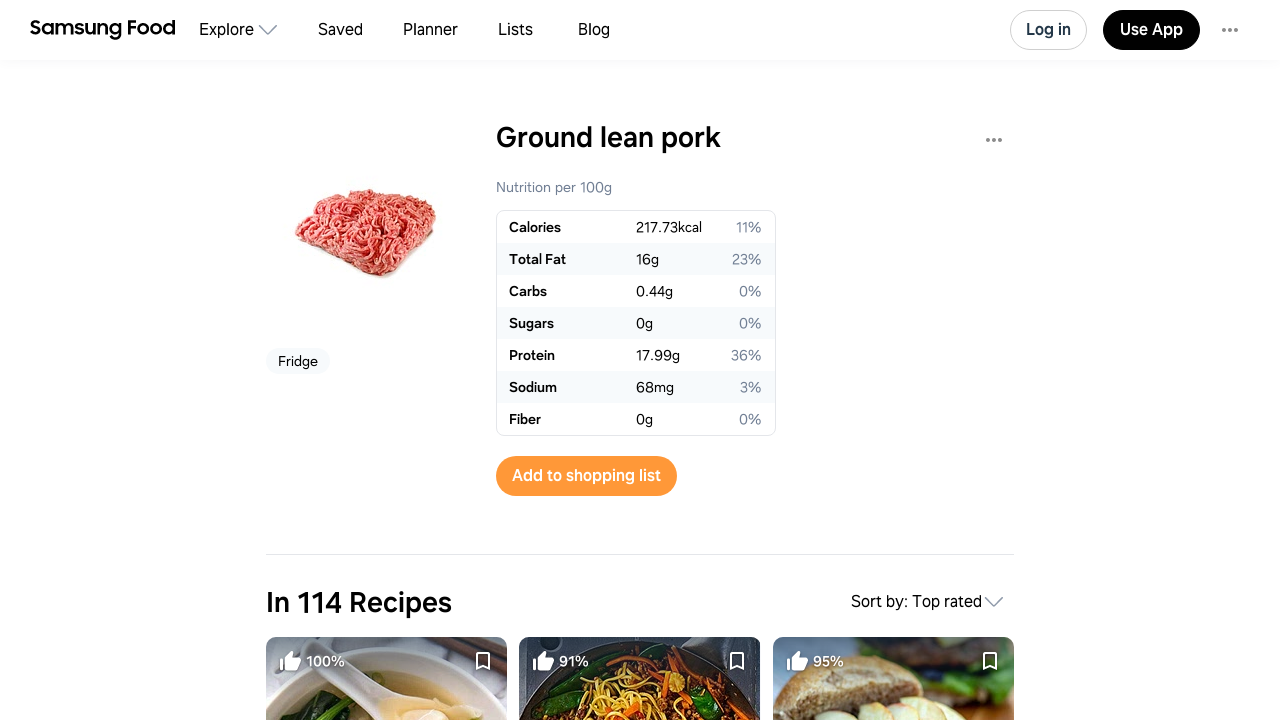

--- FILE ---
content_type: text/html
request_url: https://app.samsungfood.com/ingredients/lean_pork_mince
body_size: 6166
content:
<!DOCTYPE html><html lang="en" class="x33"><head><meta http-equiv="Content-Security-Policy" content="base-uri 'self'; object-src 'self' blob: https://*; script-src 'self' https://*.whisk.com https://*.samsungfood.com https://www.youtube.com https://ajax.googleapis.com https://*.google-analytics.com https://www.google.com https://www.googletagmanager.com https://www.gstatic.com https://*.g.doubleclick.net https://connect.facebook.net https://static.cloudflareinsights.com https://cdn.wootric.com https://survey.survicate.com https://surveys-static.survicate.com 'sha256-VIHUY/PAxey+Yc1g35tFAHy2XFUOp8U64TNwlghHRyY=' 'sha256-CbD+UprLxZn/d9jPgvQt4UgYjYBZmCtEMYKk3PGn6vc=' 'nonce-QSMWlmt++HSLJ4+0QqIwLg==' 'nonce-wtwZpDXs/V1EWRCu5LLpDA==' 'nonce-ul2f9SmhRxp62eZPW5affg==' 'nonce-OkBiQBRNVmfP/DvwGge4Tg==' 'nonce-OSBGghnRML1nFXdJUaFxzg==' 'nonce-3wFLMvkfr31v4xi+r/qY/w==' 'nonce-0xykI4G/a/uOoKtCp83C8A==' 'nonce-U+tZ+TPx9mekqmcQBOcSdA==' 'nonce-JglRE9R7bVGlrNehdeOiKw==' 'nonce-+JHjwsFvSpYQozLlZc+YdA==' 'nonce-hDslWWp+vvEWl3u9PLzGvg=='; style-src 'self' 'unsafe-inline' https://surveys-static.survicate.com https://cdn.whisk.com; child-src 'self' https://*.whisk.com https://*.samsungfood.com https://res.cloudinary.com https://www.google.com https://www.youtube.com https://www.youtube-nocookie.com https://www.tiktok.com https://tiktok.whisk-dev.com https://tiktok.whisk.com; frame-src 'self' https://*; connect-src 'self' https://*.whisk.com https://*.samsungfood.com https://storage.googleapis.com/ https://api.cloudinary.com https://media.whisk-dev.com https://sentry.io https://*.sentry.io https://*.google-analytics.com https://*.g.doubleclick.net https://*.googlesyndication.com https://cdn.ampproject.org https://www.facebook.com https://*.wootric.com https://wootric-eligibility.herokuapp.com https://samsungnext.zendesk.com https://*.braze.com https://respondent.survicate.com https://survey.survicate.com; font-src 'self' data: https://surveys-static.survicate.com https://cdn.whisk.com; img-src 'self' data: blob: https://*; media-src 'self' https://tiktok.whisk-dev.com https://tiktok.whisk.com https://cdn.whisk.com; script-src-elem 'self' https://*.whisk.com https://*.samsungfood.com https://www.youtube.com https://ajax.googleapis.com https://*.google-analytics.com https://www.google.com https://cdn.ampproject.org https://*.googletagservices.com https://*.googlesyndication.com https://adservice.google.com https://adservice.google.co.uk https://adservice.google.co.kr https://www.googletagmanager.com https://www.gstatic.com https://*.g.doubleclick.net https://connect.facebook.net https://static.cloudflareinsights.com https://cdn.wootric.com 'unsafe-inline'; worker-src 'self'"/><meta content="text/html; charset=UTF-8" http-equiv="Content-Type"/><meta charset="utf-8"/><meta content="width=device-width,initial-scale=1,maximum-scale=5,viewport-fit=cover,interactive-widget=resizes-content" name="viewport"/><meta name="google-site-verification" content="5V7lTinc5Al2FaeWXClrmvMHpVyutxlqB4-l9AxzXmw"/><meta name="robots" content="index,follow"/><title>114 Easy Ground lean pork Recipes</title><meta name="description" content="Explore 114 easy recipes with Ground lean pork. Get nutritional info, substitutes and tips for cooking Ground lean pork recipes."/><meta name="twitter:card" content="summary_large_image"/><meta name="twitter:site" content="@samsungfoodapp"/><script type="application/ld+json">{"@context":"https://schema.org","@type":"ItemList","itemListElement":[{"@type":"Recipe","url":"https://app.samsungfood.com/recipes/1019445c50ad0f270a0bed0a4ad202239ea69351c32","name":"Pork noodle stir-fry","author":{"@type":"Person"},"recipeYield":[4],"prepTime":"PT15M","cookTime":"PT15M","totalTime":"PT30M","nutrition":{"@type":"NutritionInformation","calories":"0 calories"},"image":["https://image-cdn.whisk.com/image/upload/v1761265185437/recipe/2fd7f6a53271ffd484c5fd0dc2432d47.jpg"],"description":"Whip up this filling pork noodle stir-fry for a quick and easy midweek meal. It takes just 30 minutes to make, so is great for busy evenings","aggregateRating":{"@type":"AggregateRating","ratingValue":5,"ratingCount":136}},{"@type":"Recipe","url":"https://app.samsungfood.com/recipes/101b2e454030574f27fa688e95798b8a351c9c144ff","name":"The ultimate makeover: Lasagne","author":{"@type":"Person"},"recipeYield":[6],"prepTime":"PT40M","cookTime":"PT1H50M","totalTime":"PT2H30M","nutrition":{"@type":"NutritionInformation","calories":"0 calories"},"image":["https://image-cdn.whisk.com/image/upload/v1761062547796/recipe/0d101571ca52a03582d50bae97f3f377.jpg"],"description":"A lighter version of the family classic that retains its full flavour","aggregateRating":{"@type":"AggregateRating","ratingValue":5,"ratingCount":11}},{"@type":"Recipe","url":"https://app.samsungfood.com/recipes/101530e618b0ef6df236233e861168b0812a767bbfc","name":"Pork and Apple Burgers | Slimming & Weight Watchers Friendly","author":{"@type":"Person"},"recipeYield":[4],"prepTime":"PT5M","cookTime":"PT10M","totalTime":"PT15M","nutrition":{"@type":"NutritionInformation","calories":"0 calories"},"image":["https://image-cdn.whisk.com/image/upload/v1761830083813/recipe/961bd4caeddea124ff859a2919ecae65.jpg"],"description":"These slimming friendly Pork and Apple Burgers are perfect for a low calorie or Weight Watchers friendly BBQ!","aggregateRating":{"@type":"AggregateRating","ratingValue":5,"ratingCount":46}},{"@type":"Recipe","url":"https://app.samsungfood.com/recipes/10776ac6f831eeb4b7ca4deb195a73c0b73","name":"Pork Noodle Stir-fry","author":{"@type":"Person","name":"Lumkilembeje@gmail .com"},"recipeYield":[4],"prepTime":"PT5M","cookTime":"PT25M","totalTime":"PT30M","nutrition":{"@type":"NutritionInformation","calories":"0 calories"},"image":["https://image-cdn.whisk.com/image/upload/v1634570532/v3/user-recipes/fzhfsyjnxt0h54imebas.jpg"],"description":"","aggregateRating":{"@type":"AggregateRating","ratingValue":5,"ratingCount":26}},{"@type":"Recipe","url":"https://app.samsungfood.com/recipes/10137fb472dd3ced69c178799c7ab4d50871dea5544","name":"Spicy Pork Brussels Bowls","author":{"@type":"Person"},"recipeYield":[4],"prepTime":"PT5M","cookTime":"PT25M","totalTime":"PT30M","nutrition":{"@type":"NutritionInformation","calories":"0 calories"},"image":["https://image-cdn.whisk.com/image/upload/v1761755963010/recipe/400a44027bd5450b0e8ada930711ce50.jpg"],"description":"Spicy Pork Brussels Bowls are a delicious low-carb meal, made with shredded Brussels sprouts as the base, smoky ground pork, and an egg on top!","aggregateRating":{"@type":"AggregateRating","ratingValue":5,"ratingCount":66}},{"@type":"Recipe","url":"https://app.samsungfood.com/recipes/1070600ca19acce489696c4585330d05085","name":"Jamaican pork burger with grilled pineapple (low sodium)","author":{"@type":"Person","name":"Jackie Ziegler"},"recipeYield":[4],"prepTime":"PT0S","cookTime":"PT30M","totalTime":"PT30M","nutrition":{"@type":"NutritionInformation","calories":"0 calories"},"image":["https://image-cdn.whisk.com/image/upload/v1602838070/recipe/250391545818135327495fecabe6af51.jpg"],"description":"This burger is full of delicious Caribbean flavours and topped with a grilled pineapple. The recipe easily accommodates those with salt and those following a salt free diet. See the instructions below. \n\nNot so much low carb, but no added sugar, and still a healthy dinner! ","aggregateRating":{"@type":"AggregateRating","ratingValue":5,"ratingCount":7}},{"@type":"Recipe","url":"https://app.samsungfood.com/recipes/1018466be44e501e0189683144d69a786af3e7217b1","name":"Wonton Soup","author":{"@type":"Person"},"recipeYield":[0],"prepTime":"PT20M","cookTime":"PT15M","totalTime":"PT35M","nutrition":{"@type":"NutritionInformation","calories":"0 calories"},"image":["https://image-cdn.whisk.com/image/upload/v1761869248210/recipe/6b49f713f0865932bc2e34f36b6a4a6e.jpg","https://image-cdn.whisk.com/image/upload/v1761869248210/recipe/6b49f713f0865932bc2e34f36b6a4a6e.jpg","https://image-cdn.whisk.com/image/upload/v1761869248210/recipe/6b49f713f0865932bc2e34f36b6a4a6e.jpg","https://image-cdn.whisk.com/image/upload/v1761869248210/recipe/6b49f713f0865932bc2e34f36b6a4a6e.jpg"],"description":"Recipe VIDEO above. Homemade wontons are amazing! No fillers, just real ingredients in the filling. Terrific standby freezer meal!","aggregateRating":{"@type":"AggregateRating","ratingValue":5,"ratingCount":41}},{"@type":"Recipe","url":"https://app.samsungfood.com/recipes/1077d5110a6408344ffa601eb095e9db202","name":"Pork Dumplings (Potstickers)","author":{"@type":"Person","name":"Lily"},"recipeYield":[54],"prepTime":"PT30M","cookTime":"PT15M","totalTime":"PT45M","nutrition":{"@type":"NutritionInformation","calories":"0 calories"},"image":["https://image-cdn.whisk.com/image/upload/v1641588603/recipe/36cb651afd9179ec37dce1fc481cf601.jpg"],"description":"Pork dumplings (also known as Potstickers) are round dough wrappers filled with meat and vegetables. Steamed, pan fried or deep fried, these versatile dumplings are enjoyed as appetizers by many!","aggregateRating":{"@type":"AggregateRating","ratingValue":5,"ratingCount":5}}]}</script><meta name="twitter:image" content="https://art.whisk.com/image/upload/fl_progressive,h_600,w_1200,c_fill/v1550765050/graph/fooddb/483c7c49e27f3c26bb32d3e35e20f17e.jpg"/><meta property="og:description" content="Explore 114 easy recipes with Ground lean pork. Get nutritional info, substitutes and tips for cooking Ground lean pork recipes."/><meta property="og:title" content="114 Easy Ground lean pork Recipes"/><meta property="og:type" content="website"/><meta property="og:url"/><meta property="og:image" content="https://art.whisk.com/image/upload/fl_progressive,h_630,w_1200,c_fill/v1550765050/graph/fooddb/483c7c49e27f3c26bb32d3e35e20f17e.jpg"/><meta property="og:image:secure_url" content="https://art.whisk.com/image/upload/fl_progressive,h_630,w_1200,c_fill/v1550765050/graph/fooddb/483c7c49e27f3c26bb32d3e35e20f17e.jpg"/><meta property="og:image:alt"/><meta property="og:image:width" content="1200"/><meta property="og:image:height" content="630"/><meta property="og:locale" content="en_US"/><meta property="og:site_name" content="Samsung Food"/><link rel="shortcut icon" href="/assets/samsung/favicon.ico"/><link rel="icon" type="image/png" href="https://art.whisk.com/image/upload/f_png,h_32,w_32,c_fill/v1693222175/graphite/images/lfmbiynxrotu766qw4xg.png" sizes="32x32"/><link rel="icon" type="image/png" href="https://art.whisk.com/image/upload/f_png,h_192,w_192,c_fill/v1693222175/graphite/images/lfmbiynxrotu766qw4xg.png" sizes="192x192"/><link rel="canonical" href="https://app.samsungfood.com/ingredients/lean_pork_mince"/><link href="/public/main.css?v=b8160dbe" rel="stylesheet" data-link="x"/><link href="https://cdn.whisk.com/web/fonts/production/OneUI/v1/font.css" rel="stylesheet" crossorigin="anonymous"/><link rel="dns-prefetch" href="https://cdn.whisk.com"/><link rel="preconnect" href="https://cdn.whisk.com" crossorigin/><link rel="dns-prefetch" href="https://art.whisk.com"/><link rel="preconnect" href="https://art.whisk.com"/><link rel="icon" type="image/x-icon" href="https://cdn.whisk.com/web/web-app/production/assets/samsung/favicon.ico"/><link rel="icon" type="image/png" sizes="16x16" href="https://cdn.whisk.com/web/web-app/production/assets/samsung/favicon-16x16.png"/><link rel="icon" type="image/png" sizes="32x32" href="https://cdn.whisk.com/web/web-app/production/assets/samsung/favicon-32x32.png"/><link rel="icon" type="image/png" sizes="48x48" href="https://cdn.whisk.com/web/web-app/production/assets/samsung/favicon-48x48.png"/><link rel="manifest" href="/assets/samsung/manifest.webmanifest" crossorigin="anonymous"/><link rel="apple-touch-icon" sizes="57x57" href="https://cdn.whisk.com/web/web-app/production/assets/samsung/apple-touch-icon-57x57.png"/><link rel="apple-touch-icon" sizes="60x60" href="https://cdn.whisk.com/web/web-app/production/assets/samsung/apple-touch-icon-60x60.png"/><link rel="apple-touch-icon" sizes="72x72" href="https://cdn.whisk.com/web/web-app/production/assets/samsung/apple-touch-icon-72x72.png"/><link rel="apple-touch-icon" sizes="76x76" href="https://cdn.whisk.com/web/web-app/production/assets/samsung/apple-touch-icon-76x76.png"/><link rel="apple-touch-icon" sizes="114x114" href="https://cdn.whisk.com/web/web-app/production/assets/samsung/apple-touch-icon-114x114.png"/><link rel="apple-touch-icon" sizes="120x120" href="https://cdn.whisk.com/web/web-app/production/assets/samsung/apple-touch-icon-120x120.png"/><link rel="apple-touch-icon" sizes="144x144" href="https://cdn.whisk.com/web/web-app/production/assets/samsung/apple-touch-icon-144x144.png"/><link rel="apple-touch-icon" sizes="152x152" href="https://cdn.whisk.com/web/web-app/production/assets/samsung/apple-touch-icon-152x152.png"/><link rel="apple-touch-icon" sizes="167x167" href="https://cdn.whisk.com/web/web-app/production/assets/samsung/apple-touch-icon-167x167.png"/><link rel="apple-touch-icon" sizes="180x180" href="https://cdn.whisk.com/web/web-app/production/assets/samsung/apple-touch-icon-180x180.png"/><link rel="apple-touch-icon" sizes="1024x1024" href="https://cdn.whisk.com/web/web-app/production/assets/samsung/apple-touch-icon-1024x1024.png"/><link href="https://cdn.whisk.com/web/web-app/production/assets/main-296f7ffc.75dea3d8a28c131d84aa.css" rel="stylesheet" crossorigin="anonymous"/><link href="https://cdn.whisk.com/web/web-app/production/assets/main-7c90154f.79e16d6511635354b905.css" rel="stylesheet" crossorigin="anonymous"/><link href="https://cdn.whisk.com/web/web-app/production/assets/main-3d6f3e1f.ddcbfe619da2282e33fb.css" rel="stylesheet" crossorigin="anonymous"/></head><body class="x34 "><div id="app" class="x35"><header class="x18 x19"><input class="x31" type="checkbox" title="sidebar"/><div class="x32"><span></span><span></span><span></span></div><a href="https://app.samsungfood.com" class="x3"><div class="x4"><img class="x5" src="/public/icons/logo.svg?v=b8160dbe" alt="Samsung Food" width="auto" height="auto" loading="lazy" decoding="async"/></div></a><nav class="x20"><div class="x26 x27 "><div class="x28" style="mask:url(&quot;/public/icons/search.svg?v=b8160dbe&quot;);"></div><a class="x29" href="https://app.samsungfood.com">Explore</a><span class="x22"><div class="x21" style="mask:url(&quot;/public/icons/arrowDown.svg?v=b8160dbe&quot;);"></div></span><div class="x23"><a class="x24 " href="https://app.samsungfood.com/recipes">Recipes</a><a class="x24 " href="https://app.samsungfood.com/categories">Categories</a><a class="x24 " href="https://app.samsungfood.com/communities">Communities</a><a class="x24 " href="https://app.samsungfood.com/creators">Creators</a></div></div><div class="x26 "><div class="x28" style="mask:url(&quot;/public/icons/bookmark.svg?v=b8160dbe&quot;);"></div><a class="x29" href="https://app.samsungfood.com/recipe-box">Saved</a></div><div class="x26 "><div class="x28" style="mask:url(&quot;/public/icons/calendar.svg?v=b8160dbe&quot;);"></div><a class="x29" href="https://app.samsungfood.com/meal-plan">Planner</a></div><div class="x26 "><div class="x28" style="mask:url(&quot;/public/icons/lists.svg?v=b8160dbe&quot;);"></div><a class="x29" href="https://app.samsungfood.com/shopping-list">Lists</a></div><div class="x26 "><div class="x28" style="mask:url(&quot;/public/icons/blog.svg?v=b8160dbe&quot;);"></div><a class="x29" href="https://samsungfood.com/blog/" target="_blank">Blog</a></div></nav><div class="x10"><div class="x6 x8 x15">Log in</div><a class="x6 x9 " href="https://get.samsungfood.com/app" rel="noopenner noreferrer nofollow" target="_blank">Use App</a><div class="x6 x8 x16">…</div></div><div class="x17"><div class="x6 x7">Log in</div></div></header><main class="x36"><div class="x38 x39 "><h1>Ground lean pork</h1><img class="x122" src="https://art.whisk.com/image/upload/fl_progressive,h_200,w_200,c_fill,dpr_2.0/fl_progressive,h_200,w_200,c_fill/v1550765050/graph/fooddb/483c7c49e27f3c26bb32d3e35e20f17e.jpg" alt="Ground lean pork" width="200" height="200" loading="lazy" decoding="async"/><b>Fridge</b><h2>Ground lean pork nutrition and vitamin info per 100g</h2><table class="x124"><tr><td class="x125">Energy</td><td class="x125">217.72999572753906</td><td class="x125">kcal</td></tr><tr><td class="x125">Total Fat</td><td class="x125">16</td><td class="x125">g</td></tr><tr><td class="x125">Carbohydrate Total</td><td class="x125">0.4399999976158142</td><td class="x125">g</td></tr><tr><td class="x125">Sugars</td><td class="x125">0</td><td class="x125">g</td></tr><tr><td class="x125">Protein</td><td class="x125">17.989999771118164</td><td class="x125">g</td></tr><tr><td class="x125">Sodium</td><td class="x125">68</td><td class="x125">mg</td></tr><tr><td class="x125">Fiber</td><td class="x125">0</td><td class="x125">g</td></tr></table><h2>114 recipes to cook with Ground lean pork</h2><div class="x62 "><div class="x56 "><div class="x53"><a href="https://app.samsungfood.com/recipes/1019445c50ad0f270a0bed0a4ad202239ea69351c32"><img class="x51" src="https://art.whisk.com/image/upload/fl_progressive,h_264,w_214,c_fill,dpr_2.0/v1761265185437/recipe/2fd7f6a53271ffd484c5fd0dc2432d47.jpg" alt="Pork noodle stir-fry" width="214" height="264" loading="lazy" decoding="async"/><div class="x54 ">91%</div></a><a href="https://www.bbcgoodfood.com/recipes/pork-noodle-stir-fry?utm_source=whisk&amp;utm_medium=webapp&amp;utm_campaign=pork_noodle_stir-fry" class="x59" target="_blank"><img class="x61" src="https://art.whisk.com/image/upload/f_webp,h_20,w_20,c_fill,dpr_2.0/publishers/logos/bbcgoodfood-logo.png" alt="BBC Good Food" width="20" height="20" loading="lazy" decoding="async"/><div class="x60">BBC Good Food</div></a></div><a href="https://app.samsungfood.com/recipes/1019445c50ad0f270a0bed0a4ad202239ea69351c32"><div class="x57">Pork noodle stir-fry</div><div class="x58">9 ingredients · 30min</div></a></div><div class="x56 "><div class="x53"><a href="https://app.samsungfood.com/recipes/101b2e454030574f27fa688e95798b8a351c9c144ff"><img class="x51" src="https://art.whisk.com/image/upload/fl_progressive,h_264,w_214,c_fill,dpr_2.0/v1761062547796/recipe/0d101571ca52a03582d50bae97f3f377.jpg" alt="The ultimate makeover: Lasagne" width="214" height="264" loading="lazy" decoding="async"/><div class="x54 ">90%</div></a><a href="https://www.bbcgoodfood.com/recipes/ultimate-makeover-lasagne?utm_source=whisk&amp;utm_medium=webapp&amp;utm_campaign=the_ultimate_makeover:_lasagne" class="x59" target="_blank"><img class="x61" src="https://art.whisk.com/image/upload/f_webp,h_20,w_20,c_fill,dpr_2.0/publishers/logos/bbcgoodfood-logo.png" alt="BBC Good Food" width="20" height="20" loading="lazy" decoding="async"/><div class="x60">BBC Good Food</div></a></div><a href="https://app.samsungfood.com/recipes/101b2e454030574f27fa688e95798b8a351c9c144ff"><div class="x57">The ultimate makeover: Lasagne</div><div class="x58">20 ingredients · 2h 30min</div></a></div><div class="x56 "><div class="x53"><a href="https://app.samsungfood.com/recipes/101530e618b0ef6df236233e861168b0812a767bbfc"><img class="x51" src="https://art.whisk.com/image/upload/fl_progressive,h_264,w_214,c_fill,dpr_2.0/v1761830083813/recipe/961bd4caeddea124ff859a2919ecae65.jpg" alt="Pork and Apple Burgers | Slimming &amp; Weight Watchers Friendly" width="214" height="264" loading="lazy" decoding="async"/><div class="x54 ">95%</div></a><a href="https://pinchofnom.com/recipes/pork-and-apple-burgers/?utm_source=whisk&amp;utm_medium=webapp&amp;utm_campaign=pork_and_apple_burgers_%7C_slimming_%26_weight_watchers_friendly" class="x59" target="_blank"><img class="x61" src="https://art.whisk.com/image/upload/f_webp,h_20,w_20,c_fill,dpr_2.0/v1761051095083/recipe/0575f1ec291423fbfd92db4d9f879637.png" alt="pinchofnom.com" width="20" height="20" loading="lazy" decoding="async"/><div class="x60">pinchofnom.com</div></a></div><a href="https://app.samsungfood.com/recipes/101530e618b0ef6df236233e861168b0812a767bbfc"><div class="x57">Pork and Apple Burgers | Slimming &amp; Weight Watchers Friendly</div><div class="x58">7 ingredients · 15min</div></a></div><div class="x56 "><div class="x53"><a href="https://app.samsungfood.com/recipes/10776ac6f831eeb4b7ca4deb195a73c0b73"><img class="x51" src="https://art.whisk.com/image/upload/fl_progressive,h_264,w_214,c_fill,dpr_2.0/v1634570532/v3/user-recipes/fzhfsyjnxt0h54imebas.jpg" alt="Pork Noodle Stir-fry" width="214" height="264" loading="lazy" decoding="async"/><div class="x54 ">96%</div></a><a href="https://app.samsungfood.com/profile/1023e2e462dc4454bf4a2fbfb265f958f47" class="x59" target="_blank"><img class="x61" src="https://art.whisk.com/image/upload/fl_progressive,h_20,w_20,c_fill,dpr_2.0/v1632762085/v3/users/uploads/a47phtjbwr8bll62faqs.jpg" alt="Lumkilembeje@gmail .com" width="20" height="20" loading="lazy" decoding="async"/><div class="x60">Lumkilembeje@gmail .com</div></a></div><a href="https://app.samsungfood.com/recipes/10776ac6f831eeb4b7ca4deb195a73c0b73"><div class="x57">Pork Noodle Stir-fry</div><div class="x58">11 ingredients · 30min</div></a></div><div class="x56 "><div class="x53"><a href="https://app.samsungfood.com/recipes/10137fb472dd3ced69c178799c7ab4d50871dea5544"><img class="x51" src="https://art.whisk.com/image/upload/fl_progressive,h_264,w_214,c_fill,dpr_2.0/v1761755963010/recipe/400a44027bd5450b0e8ada930711ce50.jpg" alt="Spicy Pork Brussels Bowls" width="214" height="264" loading="lazy" decoding="async"/><div class="x54 ">92%</div></a><a href="https://www.skinnytaste.com/spicy-pork-brussels-bowls/?utm_source=whisk&amp;utm_medium=webapp&amp;utm_campaign=spicy_pork_brussels_bowls" class="x59" target="_blank"><img class="x61" src="https://art.whisk.com/image/upload/f_webp,h_20,w_20,c_fill,dpr_2.0/v1761050903455/recipe/b6edafdc3b4363bbc9012ac6edc18ef3.png" alt="skinnytaste.com" width="20" height="20" loading="lazy" decoding="async"/><div class="x60">skinnytaste.com</div></a></div><a href="https://app.samsungfood.com/recipes/10137fb472dd3ced69c178799c7ab4d50871dea5544"><div class="x57">Spicy Pork Brussels Bowls</div><div class="x58">14 ingredients · 30min</div></a></div><div class="x56 "><div class="x53"><a href="https://app.samsungfood.com/recipes/1070600ca19acce489696c4585330d05085"><img class="x51" src="https://art.whisk.com/image/upload/fl_progressive,h_264,w_214,c_fill,dpr_2.0/v1602838070/recipe/250391545818135327495fecabe6af51.jpg" alt="Jamaican pork burger with grilled pineapple (low sodium)" width="214" height="264" loading="lazy" decoding="async"/><div class="x54 ">85%</div></a><a href="https://whi.sk/A0ipG?utm_source=whisk&amp;utm_medium=webapp&amp;utm_campaign=jamaican_pork_burger_with_grilled_pineapple_(low_sodium)" class="x59" target="_blank"><img class="x61" src="https://art.whisk.com/image/upload/f_webp,h_20,w_20,c_fill,dpr_2.0/v1761221021404/recipe/5b8f3b45723210a812703d8c3ad27132.png" alt="Jackie Z goes low carb &amp; low sodium" width="20" height="20" loading="lazy" decoding="async"/><div class="x60">Jackie Z goes low carb &amp; low sodium</div></a></div><a href="https://app.samsungfood.com/recipes/1070600ca19acce489696c4585330d05085"><div class="x57">Jamaican pork burger with grilled pineapple (low sodium)</div><div class="x58">13 ingredients · 30min</div></a></div><div class="x56 "><div class="x53"><a href="https://app.samsungfood.com/recipes/1018466be44e501e0189683144d69a786af3e7217b1"><img class="x51" src="https://art.whisk.com/image/upload/fl_progressive,h_264,w_214,c_fill,dpr_2.0/v1761869248210/recipe/6b49f713f0865932bc2e34f36b6a4a6e.jpg" alt="Wonton Soup" width="214" height="264" loading="lazy" decoding="async"/><div class="x54 ">100%</div></a><a href="https://www.recipetineats.com/wonton-soup/?utm_source=whisk&amp;utm_medium=webapp&amp;utm_campaign=wonton_soup" class="x59" target="_blank"><img class="x61" src="https://art.whisk.com/image/upload/f_webp,h_20,w_20,c_fill,dpr_2.0/v1761051070147/recipe/dea742c899c427bf5e7b062b1eae6429.png" alt="recipetineats.com" width="20" height="20" loading="lazy" decoding="async"/><div class="x60">recipetineats.com</div></a></div><a href="https://app.samsungfood.com/recipes/1018466be44e501e0189683144d69a786af3e7217b1"><div class="x57">Wonton Soup</div><div class="x58">19 ingredients · 35min</div></a></div><div class="x56 "><div class="x53"><a href="https://app.samsungfood.com/recipes/1077d5110a6408344ffa601eb095e9db202"><img class="x51" src="https://art.whisk.com/image/upload/fl_progressive,h_264,w_214,c_fill,dpr_2.0/v1641588603/recipe/36cb651afd9179ec37dce1fc481cf601.jpg" alt="Pork Dumplings (Potstickers)" width="214" height="264" loading="lazy" decoding="async"/><div class="x54 ">80%</div></a><a href="https://sweet2savoury.com/recipes/appetizers/pork-dumplings-potstickers/?utm_source=whisk&amp;utm_medium=webapp&amp;utm_campaign=pork_dumplings_(potstickers)" class="x59" target="_blank"><img class="x61" src="https://art.whisk.com/image/upload/f_webp,h_20,w_20,c_fill,dpr_2.0/v1761124127656/recipe/2ad8a71edad5ce3aac5a3099c176d27f.png" alt="sweet2savoury.com" width="20" height="20" loading="lazy" decoding="async"/><div class="x60">sweet2savoury.com</div></a></div><a href="https://app.samsungfood.com/recipes/1077d5110a6408344ffa601eb095e9db202"><div class="x57">Pork Dumplings (Potstickers)</div><div class="x58">15 ingredients · 45min</div></a></div></div><a href="?page=76:eyJpZCI6IjdkNTExMGE2LTQwODMtNDRmZi1hNjAxLWViMDk1ZTlkYjIwMiIsImluZGV4Ijo3fQ==" class="x63">Next Page</a><h2>Ground lean pork substitutes</h2><ul><li><span>Regular substitute</span><ul><li><a href="https://app.samsungfood.com/ingredients/lean_veal_mince"><span>Lean veal mince</span></a></li><li><a href="https://app.samsungfood.com/ingredients/lean_beef_mince"><span>Lean beef mince</span></a></li><li><a href="https://app.samsungfood.com/ingredients/beef_and_pork_mince"><span>Beef and pork mince</span></a></li><li><a href="https://app.samsungfood.com/ingredients/pork_and_veal_mince"><span>Pork and veal mince</span></a></li></ul></li><li><span>Vegan substitute</span><ul><li><a href="https://app.samsungfood.com/ingredients/canned_lentil"><span>Canned lentil</span></a></li><li><a href="https://app.samsungfood.com/ingredients/canned_bean"><span>Canned bean</span></a></li><li><a href="https://app.samsungfood.com/ingredients/mince_substitute"><span>Mince substitute</span></a></li></ul></li></ul><h2>Ground lean pork equivalents and varieties</h2><ul><li><a href="https://app.samsungfood.com/ingredients/frozen_pork_mince"><span>Frozen pork mince</span></a></li><li><a href="https://app.samsungfood.com/ingredients/pork_mince"><span>Pork mince</span></a></li><li><a href="https://app.samsungfood.com/ingredients/extra_lean_pork_mince"><span>Extra lean pork mince</span></a></li></ul></div></main><footer class="x0"><div class="x1"><div class="x2">Feedback &amp; Support</div><a href="https://samsungfood.com/?utm_source=whisk&amp;utm_medium=web&amp;utm_campaign=about" class="x2">About Us</a><a href="https://samsungfood.com/blog" class="x2">Blog</a><a href="https://samsungfood.com/policy/privacy/apps/" class="x2">Privacy</a><a href="https://samsungfood.com/policy/terms/apps/" class="x2">Terms</a><a href="https://samsungfood.com/policy/privacy/apps/#CA" class="x2">Do Not Sell My Personal Information</a><a href="/directory/conversations" class="x2">Conversations</a><a href="/directory/ingredients" class="x2">Ingredients</a><div class="x2">© 2026 Samsung Food</div></div></footer></div><script src="https://cdn.whisk.com/web/web-app/production/assets/main-296f7ffc.856adb58507115045645.js" crossorigin="anonymous" async fetchpriority="high" nonce="QSMWlmt++HSLJ4+0QqIwLg=="></script><script src="https://cdn.whisk.com/web/web-app/production/assets/main-059be3de.d8dd5721d91cb4c601d1.js" crossorigin="anonymous" async fetchpriority="high" nonce="wtwZpDXs/V1EWRCu5LLpDA=="></script><script src="https://cdn.whisk.com/web/web-app/production/assets/main-229eafb5.f24e4c8b390609864ce5.js" crossorigin="anonymous" async fetchpriority="high" nonce="ul2f9SmhRxp62eZPW5affg=="></script><script src="https://cdn.whisk.com/web/web-app/production/assets/main-e96e9bea.f762fef4cf0fec663da2.js" crossorigin="anonymous" async fetchpriority="high" nonce="OkBiQBRNVmfP/DvwGge4Tg=="></script><script src="https://cdn.whisk.com/web/web-app/production/assets/main-d91a9049.d51fc7b02ffa20e19bd9.js" crossorigin="anonymous" async fetchpriority="high" nonce="OSBGghnRML1nFXdJUaFxzg=="></script><script src="https://cdn.whisk.com/web/web-app/production/assets/main-31743c5a.e2649d57ad759383b7b6.js" crossorigin="anonymous" async fetchpriority="high" nonce="3wFLMvkfr31v4xi+r/qY/w=="></script><script src="https://cdn.whisk.com/web/web-app/production/assets/main-7a7c21dd.e86b917ab75a482dfe6b.js" crossorigin="anonymous" async fetchpriority="high" nonce="0xykI4G/a/uOoKtCp83C8A=="></script><script src="https://cdn.whisk.com/web/web-app/production/assets/main-6f50c22d.0c9e88351f15753bbc5c.js" crossorigin="anonymous" async fetchpriority="high" nonce="U+tZ+TPx9mekqmcQBOcSdA=="></script><script src="https://cdn.whisk.com/web/web-app/production/assets/main-61a228d7.bfe4ed7d9a9596dd214e.js" crossorigin="anonymous" async fetchpriority="high" nonce="JglRE9R7bVGlrNehdeOiKw=="></script><script src="https://cdn.whisk.com/web/web-app/production/assets/main-fd9a5ae8.9e3cd64389c89b626883.js" crossorigin="anonymous" async fetchpriority="high" nonce="+JHjwsFvSpYQozLlZc+YdA=="></script><script src="https://cdn.whisk.com/web/web-app/production/assets/main-ef7d455c.64b0b0ba18a696cd2c22.js" crossorigin="anonymous" async fetchpriority="high" nonce="hDslWWp+vvEWl3u9PLzGvg=="></script></body></html>

--- FILE ---
content_type: text/css
request_url: https://cdn.whisk.com/web/web-app/production/assets/main-296f7ffc.75dea3d8a28c131d84aa.css
body_size: 10138
content:
 html, body{overflow:hidden;} html{background-color:var(--theme-background-page);}@media (min-width: 768px){@supports (not selector(::-webkit-scrollbar)){ html{scrollbar-width:12px;scrollbar-color:#8c8c8c transparent;}} ::-webkit-scrollbar{width:12px;height:12px;background-color:transparent;} ::-webkit-scrollbar-corner{background-color:transparent;} ::-webkit-scrollbar-thumb{-webkit-background-clip:padding-box;background-clip:padding-box;border-left:6px solid transparent;border-right:2px solid transparent;border-top:6px solid transparent;border-bottom:2px solid transparent;background-color:transparent;} ::-webkit-scrollbar-thumb:hover{border-left:2px solid transparent;border-top:2px solid transparent;border-radius:10px;} :hover::-webkit-scrollbar-thumb{background-color:#8c8c8c;}}
.s1{position:absolute;overflow-y:scroll;top:0;bottom:0;left:0;right:0;background-color:var(--theme-background-page);}@media (min-width: 960px){.s1{top:60px;padding-bottom:0;}}
.s3{overflow:hidden;text-overflow:ellipsis;white-space:nowrap;}
.s6358{--theme-main:#ff9838;--theme-ui-blue:#148eff;--theme-ui-orange:#ff9838;--theme-ui-pink:#ff429b;--theme-orange-x-light:#fff4e3;--theme-main-dark:#f78014;--theme-main-light:#ffd597;--theme-error:#ff4040;--theme-error-dark:#d11212;--theme-positive-green:#11d874;--theme-positive-green-dark:#0fc269;--theme-positive-green-light:#befad6;--theme-medium-yellow:#ffd914;--theme-medium-yellow-dark:#ecc500;--theme-medium-yellow-light:#fff2ad;--theme-negative-red:#ff4040;--theme-negative-red-dark:#d11212;--theme-negative-red-light:#ffcccc;--theme-purple:#a872ff;--theme-purple-light:#dfccff;--theme-purple-dark:#7b38e9;--theme-icon-default:#010101;--theme-icon-secondary:#8c8c8c;--theme-icon-button:#ffffff;--theme-icon-primary:#ff9838;--theme-icon-error:#ff4040;--theme-notification:#2d2d2d;--theme-hint-notification:#ffd914;--theme-pop-over:#5c5c5c;--theme-informative-yellow:#ffd914;--theme-purple-light-subtle:#f9f5ff;--theme-main-gray:#8c8c8c;--theme-secondary-gray:#8c8c8c;--theme-secondary-background:#e6e6e6;--theme-menu:#f6f6f6;--theme-secondary-buttons-border:#cfcfcf;--theme-secondary-buttons-select-border:#8c8c8c;--theme-secondary-buttons:#f6f6f6;--theme-background:#f6f6f6;--theme-desktop-background:#f6f6f6;--theme-image-background:#f6f6f6;--theme-border-line:#e6e6e6;--theme-border-line-strong:#cfcfcf;--theme-background-page:#ffffff;--theme-background-page-white:#ffffff;--theme-overlay:rgba(1, 1, 1, 0.4);--theme-background-raised:#ffffff;--theme-background-content-block:#f6f6f6;--theme-text-main:#010101;--theme-text-button:#ffffff;--theme-text-button-secondary:#5c5c5c;--theme-text-notification:#ffffff;--theme-text-secondary:#8c8c8c;--theme-text-error:#ff4040;--theme-text-input-placeholder:#cfcfcf;--theme-text-light:#ffffff;--theme-input-label:#010101;--theme-input-background:#ffffff;--theme-input-background-alternate:#f6f6f6;--theme-input-border:#e6e6e6;--theme-input-border-error:#ff4040;--theme-input-icon:#cfcfcf;--theme-plus-banner-gradient:linear-gradient(270deg, #7b38e9 0%, #a872ff 100%);--theme-plus-feature-link:#a872ff;--theme-text-button-plus-light:#a872ff;--theme-plus-button-white:#ffffff;--theme-hover-plus-button-white:#f6f6f6;--theme-plus-icon-color:#a872ff;}.s6359{--theme-main:#ff9838;--theme-ui-blue:#148eff;--theme-ui-orange:#ff9838;--theme-ui-pink:#ff429b;--theme-orange-x-light:#fff4e3;--theme-main-dark:#f78014;--theme-main-light:#ffd597;--theme-error:#ff4040;--theme-error-dark:#d11212;--theme-positive-green:#11d874;--theme-positive-green-dark:#0fc269;--theme-positive-green-light:#befad6;--theme-medium-yellow:#ffd914;--theme-medium-yellow-dark:#ecc500;--theme-medium-yellow-light:#fff2ad;--theme-negative-red:#ff4040;--theme-negative-red-dark:#d11212;--theme-negative-red-light:#ffcccc;--theme-purple:#a872ff;--theme-purple-light:#dfccff;--theme-purple-dark:#7b38e9;--theme-icon-default:#ffffff;--theme-icon-secondary:#cfcfcf;--theme-icon-button:#010101;--theme-icon-primary:#ff9838;--theme-icon-error:#ff4040;--theme-notification:#ffffff;--theme-hint-notification:#ffd914;--theme-pop-over:#ffffff;--theme-informative-yellow:#ffd914;--theme-purple-light-subtle:#f9f5ff;--theme-main-gray:#8c8c8c;--theme-secondary-gray:#8c8c8c;--theme-secondary-background:#5c5c5c;--theme-menu:#5c5c5c;--theme-secondary-buttons-border:#2d2d2d;--theme-secondary-buttons-select-border:#8c8c8c;--theme-secondary-buttons:#5c5c5c;--theme-background:#2d2d2d;--theme-desktop-background:#010101;--theme-image-background:#5c5c5c;--theme-border-line:#5c5c5c;--theme-border-line-strong:#e6e6e6;--theme-background-page:#010101;--theme-background-page-white:#2d2d2d;--theme-overlay:rgba(1, 1, 1, 0.6);--theme-background-raised:#171717;--theme-background-content-block:#2d2d2d;--theme-text-main:#ffffff;--theme-text-button:#010101;--theme-text-button-secondary:#ffffff;--theme-text-notification:#5c5c5c;--theme-text-secondary:#cfcfcf;--theme-text-error:#ff4040;--theme-text-input-placeholder:#cfcfcf;--theme-text-light:#ffffff;--theme-input-label:#ffffff;--theme-input-background:#2d2d2d;--theme-input-background-alternate:#cfcfcf;--theme-input-border:#8c8c8c;--theme-input-border-error:#ff4040;--theme-input-icon:#ffffff;--theme-plus-banner-gradient:linear-gradient(270deg, #7b38e9 0%, #a872ff 100%);--theme-plus-feature-link:#a872ff;--theme-text-button-plus-light:#a872ff;--theme-plus-button-white:#ffffff;--theme-hover-plus-button-white:#f6f6f6;--theme-plus-icon-color:#a872ff;}.s6360{color:var(--theme-main);}.s6361{background-color:var(--theme-main);}.s6362{fill:var(--theme-main);}.s6382{background-color:var(--theme-error);}.s6388{background-color:var(--theme-positive-green);}.s6397{background-color:var(--theme-medium-yellow);}.s6406{background-color:var(--theme-negative-red);}.s6415{background-color:var(--theme-purple);}.s6425{fill:var(--theme-icon-default);}.s6428{fill:var(--theme-icon-secondary);}.s6451{background-color:var(--theme-purple-light-subtle);}.s6453{color:var(--theme-main-gray);}.s6456{color:var(--theme-secondary-gray);}.s6461{fill:var(--theme-secondary-background);}.s6475{background-color:var(--theme-background);}.s6478{background-color:var(--theme-desktop-background);}.s6483{color:var(--theme-border-line);}.s6490{background-color:var(--theme-background-page);}.s6493{background-color:var(--theme-background-page-white);}.s6494{fill:var(--theme-background-page-white);}.s6502{background-color:var(--theme-background-content-block);}.s6504{color:var(--theme-text-main);}.s6506{fill:var(--theme-text-main);}.s6507{color:var(--theme-text-button);}.s6510{color:var(--theme-text-button-secondary);}.s6516{color:var(--theme-text-secondary);}.s6518{fill:var(--theme-text-secondary);}.s6525{color:var(--theme-text-light);}.s6546{background:var(--theme-plus-banner-gradient);}.s6553{color:var(--theme-plus-button-white);}.s6561{fill:var(--theme-plus-icon-color);}.s6562.s6562{color:var(--theme-main);}.s6563.s6563{background-color:var(--theme-main);}.s6564.s6564{fill:var(--theme-main);}.s6590.s6590{background-color:var(--theme-positive-green);}.s6607.s6607{color:var(--theme-negative-red);}.s6608.s6608{background-color:var(--theme-negative-red);}.s6627.s6627{fill:var(--theme-icon-default);}.s6653.s6653{background-color:var(--theme-purple-light-subtle);}.s6655.s6655{color:var(--theme-main-gray);}.s6662.s6662{background-color:var(--theme-secondary-background);}.s6695.s6695{background-color:var(--theme-background-page-white);}.s6698.s6698{background-color:var(--theme-overlay);}.s6701.s6701{background-color:var(--theme-background-raised);}.s6704.s6704{background-color:var(--theme-background-content-block);}.s6706.s6706{color:var(--theme-text-main);}.s6712.s6712{color:var(--theme-text-button-secondary);}.s6718.s6718{color:var(--theme-text-secondary);}.s6757.s6757{fill:var(--theme-plus-button-white);}
.s46108{visibility:hidden;opacity:0;left:0;background-color:#fff;width:100%;-webkit-animation:appear 0.3s ease forwards;animation:appear 0.3s ease forwards;box-shadow:0 -12px 12px -12px rgba(79, 79, 106, 0.06);}@-webkit-keyframes appear{from{opacity:0;visibility:hidden;}to{opacity:1;visibility:visible;}}@keyframes appear{from{opacity:0;visibility:hidden;}to{opacity:1;visibility:visible;}}
.s44993{outline:none;cursor:pointer;padding:0;border:none;border-radius:0;background-color:transparent;color:inherit;font-size:16px;line-height:24px;font-weight:400;}.s44993:disabled{cursor:default;}
.s44949{--sf-spinner-color:#fff;position:relative;-webkit-transition:background-color 0.2s,color 0.2s,fill 0.2s,border-color 0.2s;transition:background-color 0.2s,color 0.2s,fill 0.2s,border-color 0.2s;min-height:40px;font-weight:500;font-size:16px;line-height:24px;padding:0 10px;border-radius:20px;color:#fff;fill:#fff;background-color:var(--theme-main);}.s44950{min-height:25px;font-size:14px;line-height:22px;}.s44951{min-height:52px;font-size:18px;line-height:28px;padding:0 16px;border-radius:40px;}.s44952{background-color:#EE4055;}@media (hover: hover),screen and (-ms-high-contrast: active),(-ms-high-contrast: none){.s44952:hover,.s44952:focus{border-color:#909BAB;background-color:#C73C47;}}.s44953{--sf-spinner-color:#233748;padding:0 9px;border:1px solid var(--theme-secondary-buttons-border);color:#233748;fill:#233748;background-color:#fff;}.s44953.s44951{padding:0 15px;}@media (hover: hover),screen and (-ms-high-contrast: active),(-ms-high-contrast: none){.s44953:hover,.s44953:focus{border-color:#909BAB;color:#233748;background-color:#fff;}}.s44954{--sf-spinner-color:#fff;border:1px solid #010101;color:#fff;fill:#fff;background-color:#010101;}@media (hover: hover),screen and (-ms-high-contrast: active),(-ms-high-contrast: none){.s44954:hover,.s44954:focus{color:#fff;background-color:#2d2d2d;border-color:#2d2d2d;}}.s44955{--sf-spinner-color:var(--theme-purple);color:#ffffff;fill:var(--theme-purple);background:var(--theme-plus-banner-gradient);background-color:var(--theme-purple-dark);}@media (hover: hover),screen and (-ms-high-contrast: active),(-ms-high-contrast: none){.s44955:hover,.s44955:focus{fill:var(--theme-purple);background:var(--theme-purple-dark);}}.s44956{--sf-spinner-color:#233748;border:1px solid #E4E6EA;fill:#233748;background-color:transparent;}@media (hover: hover),screen and (-ms-high-contrast: active),(-ms-high-contrast: none){.s44956:hover,.s44956:focus{border-color:#909BAB;color:#233748;background-color:#fff;}}.s44957{--sf-spinner-color:#ffffff;border:transparent;fill:#ffffff;background-color:var(--theme-plus-feature-link);color:#ffffff;}@media (hover: hover),screen and (-ms-high-contrast: active),(-ms-high-contrast: none){.s44957:hover,.s44957:focus{background-color:var(--theme-purple-dark);}}@media (hover: hover),screen and (-ms-high-contrast: active),(-ms-high-contrast: none){.s44958:hover,.s44958:focus{border-color:#909BAB;color:#fff;background-color:var(--theme-main-dark);}}.s44959{width:100%;}.s44960{fill:#909BAB;color:#909BAB;border:none;background-color:#E4E6EA;}.s44962{display:-webkit-box;display:-webkit-flex;display:-ms-flexbox;display:flex;-webkit-align-items:center;-webkit-box-align:center;-ms-flex-align:center;align-items:center;}.s44963{display:-webkit-box;display:-webkit-flex;display:-ms-flexbox;display:flex;-webkit-align-items:center;-webkit-box-align:center;-ms-flex-align:center;align-items:center;padding:0 6px;margin:0;-webkit-flex:1 1 auto;-ms-flex:1 1 auto;flex:1 1 auto;}.s44964{padding:0;}.s44965{padding-left:0;padding-right:34px;}.s44966{padding-right:0;padding-left:34px;}.s44967{padding-left:0;padding-right:40px;}.s44968{padding-right:0;padding-left:40px;}.s44969{line-height:0;padding:0 6px 0 4px;}.s44970{padding:0 8px 0 0;}.s44971{line-height:0;padding:0 4px 0 6px;}.s44972{padding:0 0 0 8px;}.s44973{position:absolute;top:0;left:0;width:100%;height:100%;display:-webkit-box;display:-webkit-flex;display:-ms-flexbox;display:flex;-webkit-align-items:center;-webkit-box-align:center;-ms-flex-align:center;align-items:center;-webkit-box-pack:center;-ms-flex-pack:center;-webkit-justify-content:center;justify-content:center;}.s44973 .s44974{stroke:#fff;}.s44973 .s44975{stroke:#233748;}
.s44836{position:absolute;z-index:1;border-radius:50%;background-color:var(--sf-spinner-color, var(--theme-main));-webkit-animation:s44835 1s linear infinite alternate;animation:s44835 1s linear infinite alternate;}@-webkit-keyframes s44835{0%{-webkit-transform:scale(1);-moz-transform:scale(1);-ms-transform:scale(1);transform:scale(1);opacity:1;}50%{opacity:0.7;-webkit-transform:scale(2);-moz-transform:scale(2);-ms-transform:scale(2);transform:scale(2);}100%{opacity:1;-webkit-transform:scale(2);-moz-transform:scale(2);-ms-transform:scale(2);transform:scale(2);}}@keyframes s44835{0%{-webkit-transform:scale(1);-moz-transform:scale(1);-ms-transform:scale(1);transform:scale(1);opacity:1;}50%{opacity:0.7;-webkit-transform:scale(2);-moz-transform:scale(2);-ms-transform:scale(2);transform:scale(2);}100%{opacity:1;-webkit-transform:scale(2);-moz-transform:scale(2);-ms-transform:scale(2);transform:scale(2);}}.s44836:nth-child(1){top:2px;left:2px;-webkit-animation-delay:1.5s;animation-delay:1.5s;}.s44836:nth-child(2){top:2px;right:2px;-webkit-animation-delay:1s;animation-delay:1s;}.s44836:nth-child(3){bottom:2px;right:2px;-webkit-animation-delay:0.5s;animation-delay:0.5s;}.s44836:nth-child(4){bottom:2px;left:2px;}.s44837{display:inline-block;position:relative;-webkit-animation:s44834 1.5s linear infinite;animation:s44834 1.5s linear infinite;line-height:0;stroke:var(--theme-main);}@-webkit-keyframes s44834{from{-webkit-transform:rotate(0deg);-moz-transform:rotate(0deg);-ms-transform:rotate(0deg);transform:rotate(0deg);}to{-webkit-transform:rotate(360deg);-moz-transform:rotate(360deg);-ms-transform:rotate(360deg);transform:rotate(360deg);}}@keyframes s44834{from{-webkit-transform:rotate(0deg);-moz-transform:rotate(0deg);-ms-transform:rotate(0deg);transform:rotate(0deg);}to{-webkit-transform:rotate(360deg);-moz-transform:rotate(360deg);-ms-transform:rotate(360deg);transform:rotate(360deg);}}
.s18{top:50%;left:50%;-webkit-transform:translate(-50%);-moz-transform:translate(-50%);-ms-transform:translate(-50%);transform:translate(-50%);}.s19:last-child{margin-right:0;}.s21{width:100vw;position:relative;left:50%;right:50%;margin-left:-50vw;margin-right:-50vw;}
.s5062{display:block;}.s5064{display:inline-block;}.s5065{display:-webkit-box;display:-webkit-flex;display:-ms-flexbox;display:flex;}.s5066{display:-webkit-inline-box;display:-webkit-inline-flex;display:-ms-inline-flexbox;display:inline-flex;}.s5067{display:-ms-grid;display:grid;}.s5068{display:-ms-inline-grid;display:inline-grid;}.s5077{display:none;}@media screen and (min-width: 768px){.s5126{display:block;}}@media screen and (min-width: 768px){.s5129{display:-webkit-box;display:-webkit-flex;display:-ms-flexbox;display:flex;}}@media screen and (min-width: 768px){.s5130{display:-webkit-inline-box;display:-webkit-inline-flex;display:-ms-inline-flexbox;display:inline-flex;}}.s5190.s5190{display:block;}.s5191.s5191{display:inline;}.s5194.s5194{display:-webkit-inline-box;display:-webkit-inline-flex;display:-ms-inline-flexbox;display:inline-flex;}@media screen and (min-width: 1170px){.s5289.s5289{display:-webkit-box;display:-webkit-flex;display:-ms-flexbox;display:flex;}}.s5319{-webkit-flex:1 1 auto;-ms-flex:1 1 auto;flex:1 1 auto;}.s5320{-webkit-flex:1 1 50%;-ms-flex:1 1 50%;flex:1 1 50%;}.s5321{-webkit-flex:0 1 50%;-ms-flex:0 1 50%;flex:0 1 50%;}.s5322{-webkit-flex:1 0 auto;-ms-flex:1 0 auto;flex:1 0 auto;}.s5323{-webkit-flex:1 1 0%;-ms-flex:1 1 0%;flex:1 1 0%;}.s5324{-webkit-flex:0 0 auto;-ms-flex:0 0 auto;flex:0 0 auto;}@media screen and (min-width: 960px){.s5353{-webkit-flex:none;-ms-flex:none;flex:none;}}.s5375.s5375{-webkit-flex:1 1 auto;-ms-flex:1 1 auto;flex:1 1 auto;}@media screen and (min-width: 0px){.s5387.s5387{-webkit-flex:0 0 auto;-ms-flex:0 0 auto;flex:0 0 auto;}}@media screen and (min-width: 960px){.s5409.s5409{-webkit-flex:none;-ms-flex:none;flex:none;}}.s5430{-webkit-box-flex:0;-webkit-flex-grow:0;-ms-flex-positive:0;flex-grow:0;}.s5431{-webkit-box-flex:1;-webkit-flex-grow:1;-ms-flex-positive:1;flex-grow:1;}@media screen and (min-width: 0px){.s5437{-webkit-box-flex:1;-webkit-flex-grow:1;-ms-flex-positive:1;flex-grow:1;}}@media screen and (min-width: 768px){.s5455{-webkit-box-flex:1;-webkit-flex-grow:1;-ms-flex-positive:1;flex-grow:1;}}@media screen and (min-width: 480px){.s5496.s5496{-webkit-box-flex:0;-webkit-flex-grow:0;-ms-flex-positive:0;flex-grow:0;}}.s5526{-webkit-flex-shrink:0;-ms-flex-negative:0;flex-shrink:0;}@media screen and (min-width: 768px){.s5550{-webkit-flex-shrink:0;-ms-flex-negative:0;flex-shrink:0;}}.s5622{-webkit-flex-direction:row;-ms-flex-direction:row;flex-direction:row;}.s5624{-webkit-flex-direction:column;-ms-flex-direction:column;flex-direction:column;}.s5625{-webkit-flex-direction:column-reverse;-ms-flex-direction:column-reverse;flex-direction:column-reverse;}@media screen and (min-width: 0px){.s5631{-webkit-flex-direction:column;-ms-flex-direction:column;flex-direction:column;}}@media screen and (min-width: 375px){.s5636{-webkit-flex-direction:row;-ms-flex-direction:row;flex-direction:row;}}@media screen and (min-width: 480px){.s5643{-webkit-flex-direction:row;-ms-flex-direction:row;flex-direction:row;}}@media screen and (min-width: 768px){.s5650{-webkit-flex-direction:row;-ms-flex-direction:row;flex-direction:row;}}@media screen and (min-width: 768px){.s5652{-webkit-flex-direction:column;-ms-flex-direction:column;flex-direction:column;}}@media screen and (min-width: 960px){.s5657{-webkit-flex-direction:row;-ms-flex-direction:row;flex-direction:row;}}.s5678.s5678{-webkit-flex-direction:row;-ms-flex-direction:row;flex-direction:row;}.s5679.s5679{-webkit-flex-direction:row-reverse;-ms-flex-direction:row-reverse;flex-direction:row-reverse;}.s5680.s5680{-webkit-flex-direction:column;-ms-flex-direction:column;flex-direction:column;}.s5734{-webkit-box-flex-wrap:nowrap;-webkit-flex-wrap:nowrap;-ms-flex-wrap:nowrap;flex-wrap:nowrap;}.s5735{-webkit-box-flex-wrap:wrap;-webkit-flex-wrap:wrap;-ms-flex-wrap:wrap;flex-wrap:wrap;}@media screen and (min-width: 768px){.s5755{-webkit-box-flex-wrap:wrap;-webkit-flex-wrap:wrap;-ms-flex-wrap:wrap;flex-wrap:wrap;}}.s5814{-webkit-box-pack:start;-ms-flex-pack:start;-webkit-justify-content:flex-start;justify-content:flex-start;}.s5815{-webkit-box-pack:end;-ms-flex-pack:end;-webkit-justify-content:flex-end;justify-content:flex-end;}.s5816{-webkit-box-pack:center;-ms-flex-pack:center;-webkit-justify-content:center;justify-content:center;}.s5817{-webkit-box-pack:justify;-webkit-justify-content:space-between;justify-content:space-between;}.s5818{-webkit-box-pack:space-around;-ms-flex-pack:space-around;-webkit-justify-content:space-around;justify-content:space-around;}@media screen and (min-width: 0px){.s5823{-webkit-box-pack:center;-ms-flex-pack:center;-webkit-justify-content:center;justify-content:center;}}@media screen and (min-width: 480px){.s5835{-webkit-box-pack:start;-ms-flex-pack:start;-webkit-justify-content:flex-start;justify-content:flex-start;}}@media screen and (min-width: 768px){.s5842{-webkit-box-pack:start;-ms-flex-pack:start;-webkit-justify-content:flex-start;justify-content:flex-start;}}@media screen and (min-width: 768px){.s5843{-webkit-box-pack:end;-ms-flex-pack:end;-webkit-justify-content:flex-end;justify-content:flex-end;}}.s5870.s5870{-webkit-box-pack:start;-ms-flex-pack:start;-webkit-justify-content:flex-start;justify-content:flex-start;}.s5872.s5872{-webkit-box-pack:center;-ms-flex-pack:center;-webkit-justify-content:center;justify-content:center;}@media screen and (min-width: 960px){.s5907.s5907{-webkit-box-pack:center;-ms-flex-pack:center;-webkit-justify-content:center;justify-content:center;}}.s5926{-webkit-align-items:flex-start;-webkit-box-align:flex-start;-ms-flex-align:flex-start;align-items:flex-start;}.s5927{-webkit-align-items:flex-end;-webkit-box-align:flex-end;-ms-flex-align:flex-end;align-items:flex-end;}.s5928{-webkit-align-items:center;-webkit-box-align:center;-ms-flex-align:center;align-items:center;}.s5929{-webkit-align-items:baseline;-webkit-box-align:baseline;-ms-flex-align:baseline;align-items:baseline;}.s5930{-webkit-align-items:stretch;-webkit-box-align:stretch;-ms-flex-align:stretch;align-items:stretch;}.s5931{-webkit-align-items:initial;-webkit-box-align:initial;-ms-flex-align:initial;align-items:initial;}.s5933{-webkit-align-items:normal;-webkit-box-align:normal;-ms-flex-align:normal;align-items:normal;}.s5934{-webkit-align-items:start;-webkit-box-align:start;-ms-flex-align:start;align-items:start;}.s5935{-webkit-align-items:end;-webkit-box-align:end;-ms-flex-align:end;align-items:end;}.s5936{-webkit-align-items:self-start;-webkit-box-align:self-start;-ms-flex-align:self-start;align-items:self-start;}@media screen and (min-width: 0px){.s5937{-webkit-align-items:flex-start;-webkit-box-align:flex-start;-ms-flex-align:flex-start;align-items:flex-start;}}@media screen and (min-width: 0px){.s5939{-webkit-align-items:center;-webkit-box-align:center;-ms-flex-align:center;align-items:center;}}@media screen and (min-width: 768px){.s5970{-webkit-align-items:flex-start;-webkit-box-align:flex-start;-ms-flex-align:flex-start;align-items:flex-start;}}@media screen and (min-width: 768px){.s5972{-webkit-align-items:center;-webkit-box-align:center;-ms-flex-align:center;align-items:center;}}.s6014.s6014{-webkit-align-items:flex-start;-webkit-box-align:flex-start;-ms-flex-align:flex-start;align-items:flex-start;}.s6016.s6016{-webkit-align-items:center;-webkit-box-align:center;-ms-flex-align:center;align-items:center;}.s6017.s6017{-webkit-align-items:baseline;-webkit-box-align:baseline;-ms-flex-align:baseline;align-items:baseline;}.s6103{-webkit-align-self:flex-start;-ms-flex-item-align:start;align-self:flex-start;}.s6104{-webkit-align-self:flex-end;-ms-flex-item-align:end;align-self:flex-end;}.s6105{-webkit-align-self:center;-ms-flex-item-align:center;-ms-grid-row-align:center;align-self:center;}.s6107{-webkit-align-self:stretch;-ms-flex-item-align:stretch;-ms-grid-row-align:stretch;align-self:stretch;}@media screen and (min-width: 480px){.s6129{-webkit-align-self:center;-ms-flex-item-align:center;-ms-grid-row-align:center;align-self:center;}}.s6171.s6171{-webkit-align-self:stretch;-ms-flex-item-align:stretch;-ms-grid-row-align:stretch;align-self:stretch;}@media screen and (min-width: 1170px){.s6216.s6216{-webkit-align-self:flex-end;-ms-flex-item-align:end;align-self:flex-end;}}.s24{width:40px;}.s26{width:80px;}.s27{width:100px;}.s29{width:140px;}.s32{width:200px;}.s55{width:660px;}.s72{width:50%;}.s74{width:100%;}.s75{width:-webkit-fit-content;width:-moz-fit-content;width:fit-content;}@media screen and (min-width: 480px){.s241{width:auto;}}@media screen and (min-width: 768px){.s294{width:100%;}}@media screen and (min-width: 960px){.s305{width:160px;}}.s464.s464{width:40px;}.s514.s514{width:100%;}.s515.s515{width:-webkit-fit-content;width:-moz-fit-content;width:fit-content;}.s516.s516{width:auto;}.s902{height:0px;}.s904{height:40px;}.s905{height:60px;}.s907{height:100px;}.s909{height:140px;}.s917{height:300px;}.s918{height:320px;}.s919{height:340px;}.s927{height:500px;}.s954{height:100%;}.s956{height:-webkit-fit-content;height:-moz-fit-content;height:fit-content;}@media screen and (min-width: 768px){.s1138{height:320px;}}@media screen and (min-width: 768px){.s1174{height:100%;}}@media screen and (min-width: 960px){.s1185{height:160px;}}@media screen and (min-width: 1170px){.s1285{height:auto;}}.s1344.s1344{height:40px;}.s1345.s1345{height:60px;}.s1394.s1394{height:100%;}.s1787{max-width:100px;}.s1792{max-width:200px;}.s1802{max-width:400px;}.s1830{max-width:960px;}.s1831{max-width:100%;}.s2195.s2195{max-width:260px;}.s2590{min-width:160px;}.s2595{min-width:260px;}.s2631{min-width:0%;}.s2632{min-width:100%;}.s3398{min-height:0%;}.s3399{min-height:100%;}.s3430{overflow:visible;}.s3431{overflow:hidden;}.s3433{overflow:scroll;}.s3434{overflow:auto;}@media screen and (min-width: 768px){.s3463{overflow:hidden;}}@media screen and (min-width: 768px){.s3466{overflow:auto;}}.s3494.s3494{overflow:visible;}.s3498.s3498{overflow:auto;}.s3559{overflow-x:hidden;}.s3560{overflow-x:clip;}.s3561{overflow-x:scroll;}.s3562{overflow-x:auto;}.s3623.s3623{overflow-x:hidden;}.s3687{overflow-y:hidden;}.s3689{overflow-y:scroll;}.s3814{visibility:visible;}.s3815{visibility:hidden;}@media screen and (min-width: 1170px){.s3851{visibility:hidden;}}@media screen and (min-width: 1170px){.s3898.s3898{visibility:visible;}}
.s6764{z-index:0;}.s6765{z-index:1;}.s6766{z-index:2;}.s6767{z-index:3;}.s6768{z-index:4;}.s6774{z-index:10;}.s6775{z-index:11;}.s6776{z-index:12;}.s6783{z-index:19;}.s6934.s6934{z-index:2;}.s7100{position:absolute;}.s7101{position:fixed;}.s7103{position:-webkit-sticky;position:sticky;}.s7104{position:relative;}@media screen and (min-width: 0px){.s7105{position:absolute;}}@media screen and (min-width: 0px){.s7108{position:-webkit-sticky;position:sticky;}}@media screen and (min-width: 768px){.s7122{position:static;}}@media screen and (min-width: 768px){.s7124{position:relative;}}@media screen and (min-width: 960px){.s7125{position:absolute;}}@media screen and (min-width: 960px){.s7129{position:relative;}}@media screen and (min-width: 1170px){.s7133{position:-webkit-sticky;position:sticky;}}@media screen and (min-width: 1170px){.s7134{position:relative;}}.s7140.s7140{position:absolute;}.s7141.s7141{position:fixed;}.s7142.s7142{position:static;}.s7144.s7144{position:relative;}.s43806.s43806{box-shadow:unset;}.s43821{opacity:0;}.s43825{opacity:0.4;}.s43826{opacity:0.5;}.s43831{opacity:1;}.s43998{border-radius:4px;}.s44000{border-radius:8px;}.s44002{border-radius:12px;}.s44004{border-radius:16px;}.s44006{border-radius:20px;}.s44008{border-radius:24px;}.s44011{border-radius:30px;}.s44016{border-radius:40px;}.s44021{border-radius:50px;}.s44047{border-radius:50%;}@media screen and (min-width: 0px){.s44051{border-radius:8px;}}@media screen and (min-width: 768px){.s44208{border-radius:16px;}}@media screen and (min-width: 768px){.s44212{border-radius:24px;}}@media screen and (min-width: 960px){.s44263{border-radius:24px;}}.s44408.s44408{border-radius:8px;}.s44412.s44412{border-radius:16px;}.s44414.s44414{border-radius:20px;}.s44419.s44419{border-radius:30px;}.s44455.s44455{border-radius:50%;}
.s10684{break-inside:avoid;}.s10700{page-break-inside:avoid;}.s10717{white-space:nowrap;}.s10720{white-space:pre-line;}@media screen and (min-width: 0px){.s10722{white-space:normal;}}@media screen and (min-width: 768px){.s10742{white-space:pre;}}.s10764.s10764{white-space:normal;}.s10765.s10765{white-space:nowrap;}.s10768.s10768{white-space:pre-line;}.s10813{text-overflow:ellipsis;}.s10844{mix-blend-mode:multiply;}.s10860{word-break:break-word;}.s3914{background-color:#F6F6F6;}.s3915{background-color:#233748;}.s3919{background-color:#E4E6EA;}.s3920{background-color:#F6F7FA;}.s3921{background-color:#F7FAFC;}.s3943{background-color:#fff;}.s3944{background-color:#000;}.s3945{background-color:transparent;}.s4231.s4231{background-color:#fff;}.s4233.s4233{background-color:transparent;}
.s4486{color:#3DC795;}.s4491{color:#233748;}.s4493{color:#717F94;}.s4494{color:#909BAB;}.s4507{color:#EE4055;}.s4519{color:#fff;}.s4779.s4779{color:#233748;}.s4784.s4784{color:#F6F7FA;}.s4807.s4807{color:#fff;}
.s10876{pointer-events:none;}.s10877{pointer-events:all;}.s10908{cursor:auto;}.s10909{cursor:default;}.s10913{cursor:pointer;}.s10925{cursor:-webkit-grab;cursor:grab;}.s11221.s11221{cursor:default;}.s7185{font-size:10px;}.s7186{font-size:12px;}.s7187{font-size:14px;}.s7188{font-size:16px;}.s7189{font-size:18px;}.s7190{font-size:20px;}.s7191{font-size:22px;}.s7192{font-size:24px;}.s7194{font-size:28px;}.s7195{font-size:30px;}.s7196{font-size:32px;}.s7197{font-size:34px;}.s7198{font-size:36px;}.s7200{font-size:40px;}.s7210{font-size:60px;}@media screen and (min-width: 0px){.s7286{font-size:10px;}}@media screen and (min-width: 0px){.s7287{font-size:12px;}}@media screen and (min-width: 0px){.s7288{font-size:14px;}}@media screen and (min-width: 0px){.s7289{font-size:16px;}}@media screen and (min-width: 0px){.s7290{font-size:18px;}}@media screen and (min-width: 0px){.s7291{font-size:20px;}}@media screen and (min-width: 0px){.s7292{font-size:22px;}}@media screen and (min-width: 0px){.s7295{font-size:28px;}}@media screen and (min-width: 375px){.s7389{font-size:14px;}}@media screen and (min-width: 480px){.s7490{font-size:14px;}}@media screen and (min-width: 480px){.s7491{font-size:16px;}}@media screen and (min-width: 480px){.s7494{font-size:22px;}}@media screen and (min-width: 768px){.s7591{font-size:14px;}}@media screen and (min-width: 768px){.s7592{font-size:16px;}}@media screen and (min-width: 768px){.s7593{font-size:18px;}}@media screen and (min-width: 768px){.s7594{font-size:20px;}}@media screen and (min-width: 768px){.s7595{font-size:22px;}}@media screen and (min-width: 768px){.s7596{font-size:24px;}}@media screen and (min-width: 768px){.s7597{font-size:26px;}}@media screen and (min-width: 768px){.s7598{font-size:28px;}}@media screen and (min-width: 768px){.s7601{font-size:34px;}}@media screen and (min-width: 960px){.s7693{font-size:16px;}}@media screen and (min-width: 1170px){.s7793{font-size:14px;}}.s7994.s7994{font-size:12px;}.s7995.s7995{font-size:14px;}.s7996.s7996{font-size:16px;}.s7997.s7997{font-size:18px;}.s7998.s7998{font-size:20px;}.s7999.s7999{font-size:22px;}.s8000.s8000{font-size:24px;}.s8002.s8002{font-size:28px;}@media screen and (min-width: 0px){.s8097.s8097{font-size:16px;}}@media screen and (min-width: 0px){.s8099.s8099{font-size:20px;}}@media screen and (min-width: 480px){.s8299.s8299{font-size:16px;}}@media screen and (min-width: 480px){.s8300.s8300{font-size:18px;}}@media screen and (min-width: 768px){.s8401.s8401{font-size:18px;}}@media screen and (min-width: 960px){.s8504.s8504{font-size:22px;}}@media screen and (min-width: 1400px){.s8707.s8707{font-size:24px;}}.s8796{line-height:0px;}.s8801{line-height:10px;}.s8804{line-height:16px;}.s8805{line-height:18px;}.s8806{line-height:20px;}.s8807{line-height:22px;}.s8808{line-height:24px;}.s8809{line-height:26px;}.s8810{line-height:28px;}.s8811{line-height:30px;}.s8812{line-height:32px;}.s8813{line-height:34px;}.s8816{line-height:40px;}.s8817{line-height:42px;}.s8818{line-height:44px;}.s8820{line-height:48px;}.s8821{line-height:50px;}.s8831{line-height:70px;}.s8838{line-height:84px;}@media screen and (min-width: 0px){.s8905{line-height:16px;}}@media screen and (min-width: 0px){.s8907{line-height:20px;}}@media screen and (min-width: 0px){.s8908{line-height:22px;}}@media screen and (min-width: 0px){.s8909{line-height:24px;}}@media screen and (min-width: 0px){.s8911{line-height:28px;}}@media screen and (min-width: 0px){.s8914{line-height:34px;}}@media screen and (min-width: 0px){.s8917{line-height:40px;}}@media screen and (min-width: 375px){.s9009{line-height:22px;}}@media screen and (min-width: 768px){.s9209{line-height:18px;}}@media screen and (min-width: 768px){.s9211{line-height:22px;}}@media screen and (min-width: 768px){.s9213{line-height:26px;}}@media screen and (min-width: 768px){.s9214{line-height:28px;}}@media screen and (min-width: 768px){.s9216{line-height:32px;}}@media screen and (min-width: 768px){.s9217{line-height:34px;}}@media screen and (min-width: 768px){.s9224{line-height:48px;}}.s9613.s9613{line-height:18px;}.s9614.s9614{line-height:20px;}.s9615.s9615{line-height:22px;}.s9616.s9616{line-height:24px;}.s9618.s9618{line-height:28px;}.s9620.s9620{line-height:32px;}.s9621.s9621{line-height:34px;}.s9623.s9623{line-height:38px;}.s9624.s9624{line-height:40px;}.s9629.s9629{line-height:50px;}.s10413{font-weight:200;}.s10414{font-weight:300;}.s10415{font-weight:400;}.s10416{font-weight:500;}.s10417{font-weight:600;}.s10418{font-weight:700;}@media screen and (min-width: 0px){.s10423{font-weight:500;}}@media screen and (min-width: 0px){.s10424{font-weight:600;}}@media screen and (min-width: 480px){.s10439{font-weight:700;}}@media screen and (min-width: 768px){.s10445{font-weight:600;}}@media screen and (min-width: 768px){.s10446{font-weight:700;}}@media screen and (min-width: 1170px){.s10457{font-weight:400;}}@media screen and (min-width: 1170px){.s10460{font-weight:700;}}.s10469.s10469{font-weight:200;}.s10470.s10470{font-weight:300;}.s10471.s10471{font-weight:400;}.s10472.s10472{font-weight:500;}.s10473.s10473{font-weight:600;}.s10474.s10474{font-weight:700;}@media screen and (min-width: 768px){.s10501.s10501{font-weight:600;}}.s10524{text-align:left;}.s10525{text-align:right;}.s10526{text-align:center;}.s10527{text-align:start;}@media screen and (min-width: 0px){.s10534{text-align:left;}}@media screen and (min-width: 0px){.s10536{text-align:center;}}@media screen and (min-width: 768px){.s10564{text-align:left;}}@media screen and (min-width: 768px){.s10565{text-align:right;}}@media screen and (min-width: 768px){.s10566{text-align:center;}}@media screen and (min-width: 768px){.s10567{text-align:start;}}@media screen and (min-width: 768px){.s10572{text-align:inherit;}}.s10604.s10604{text-align:left;}.s10606.s10606{text-align:center;}
.s46113+.s46113{margin-left:8px;}.s46114{min-height:40px;}
.s44922{display:-webkit-box;display:-webkit-flex;display:-ms-flexbox;display:flex;-webkit-align-items:center;-webkit-box-align:center;-ms-flex-align:center;align-items:center;-webkit-box-pack:center;-ms-flex-pack:center;-webkit-justify-content:center;justify-content:center;height:24px;font-weight:500;}.s44923{color:#909BAB;fill:#909BAB;}@media (hover: hover),screen and (-ms-high-contrast: active),(-ms-high-contrast: none){.s44923:hover{color:#909BAB;fill:#909BAB;}}
 a, button[class*='wx-link'],.s45226.s45226{color:var(--theme-main);fill:var(--theme-main);-webkit-transition:color 0.2s ease,fill 0.2s ease,background 0.2s ease;transition:color 0.2s ease,fill 0.2s ease,background 0.2s ease;}@media (hover: hover),screen and (-ms-high-contrast: active),(-ms-high-contrast: none){ a:hover, button[class*='wx-link']:hover,.s45226.s45226:hover, a:active, button[class*='wx-link']:active,.s45226.s45226:active{color:var(--theme-main-dark);fill:var(--theme-main-dark);}} a.wx-link-gray, button[class*='wx-link'].wx-link-gray,.s45226.s45226.wx-link-gray{color:var(--theme-main-gray);fill:var(--theme-main-gray);}@media (hover: hover),screen and (-ms-high-contrast: active),(-ms-high-contrast: none){ a.wx-link-gray:hover, button[class*='wx-link'].wx-link-gray:hover,.s45226.s45226.wx-link-gray:hover, a.wx-link-gray:active, button[class*='wx-link'].wx-link-gray:active,.s45226.s45226.wx-link-gray:active{color:#233748;fill:#233748;}} a.wx-link-plus, button[class*='wx-link'].wx-link-plus,.s45226.s45226.wx-link-plus{color:var(--theme-plus-feature-link);fill:var(--theme-plus-feature-link);}@media (hover: hover),screen and (-ms-high-contrast: active),(-ms-high-contrast: none){ a.wx-link-plus:hover, button[class*='wx-link'].wx-link-plus:hover,.s45226.s45226.wx-link-plus:hover, a.wx-link-plus:active, button[class*='wx-link'].wx-link-plus:active,.s45226.s45226.wx-link-plus:active{color:var(--theme-purple-dark);fill:var(--theme-purple-dark);}} a.wx-link-dark, button[class*='wx-link'].wx-link-dark,.s45226.s45226.wx-link-dark{color:var(--theme-text-main);fill:var(--theme-text-main);}@media (hover: hover),screen and (-ms-high-contrast: active),(-ms-high-contrast: none){ a.wx-link-dark:hover, button[class*='wx-link'].wx-link-dark:hover,.s45226.s45226.wx-link-dark:hover, a.wx-link-dark:active, button[class*='wx-link'].wx-link-dark:active,.s45226.s45226.wx-link-dark:active{color:var(--theme-text-secondary);fill:var(--theme-text-secondary);}} a.wx-link-dark:disabled, button[class*='wx-link'].wx-link-dark:disabled,.s45226.s45226.wx-link-dark:disabled{color:#909BAB;fill:#909BAB;} a.wx-link-white, button[class*='wx-link'].wx-link-white,.s45226.s45226.wx-link-white{color:#fff;fill:#fff;}@media (hover: hover),screen and (-ms-high-contrast: active),(-ms-high-contrast: none){ a.wx-link-white:hover, button[class*='wx-link'].wx-link-white:hover,.s45226.s45226.wx-link-white:hover, a.wx-link-white:active, button[class*='wx-link'].wx-link-white:active,.s45226.s45226.wx-link-white:active{color:#fff;fill:#fff;}}
.s45183{object-fit:cover;}
.s44924{font-weight:400;font-size:16px;line-height:24px;}.s44925{font-weight:700;}.s44926{font-weight:500;}.s44927{font-weight:300;}.s44928{font-size:14px;line-height:22px;}.s44929{font-size:18px;line-height:28px;}
.s46541{height:40px;padding-top:1px;padding-bottom:1px;-webkit-transition:outline 0.1s linear;transition:outline 0.1s linear;background-color:var(--theme-input-background);border:1px solid var(--theme-secondary-buttons-border);border-radius:30px;}@media (hover: hover),screen and (-ms-high-contrast: active),(-ms-high-contrast: none){.s46541:hover,.s46541:focus{border-color:var(--theme-main-light);outline:1px solid var(--theme-main-light);}}.s46542.s46542{border-color:var(--theme-main);outline:1px solid var(--theme-main);color:var(--theme-text-main);}.s46543{border-radius:50%;}.s46544{margin-left:-10px;}.s46545{background-color:var(--theme-background);width:36px;height:36px;}
.s46494:not(:nth-last-child(2)){margin-right:8px;}
.s46488.s46488{width:30px;}@media (hover: hover),screen and (-ms-high-contrast: active),(-ms-high-contrast: none){.s46488.s46488:hover{background-color:transparent;fill:var(--theme-text-button-secondary);}}.s46489{min-height:40px;}
.s45802{height:16px;min-width:16px;padding:0 2px;text-align:center;background-color:var(--theme-notification);color:var(--theme-text-notification);font-size:12px;line-height:1;border-radius:50%;}
.s44994{-webkit-transition:background-color 0.2s,fill 0.2s;transition:background-color 0.2s,fill 0.2s;position:relative;width:40px;height:40px;border-radius:50%;display:-webkit-box;display:-webkit-flex;display:-ms-flexbox;display:flex;-webkit-align-items:center;-webkit-box-align:center;-ms-flex-align:center;align-items:center;-webkit-box-pack:center;-ms-flex-pack:center;-webkit-justify-content:center;justify-content:center;line-height:0;fill:var(--theme-icon-secondary);}@media (hover: hover),screen and (-ms-high-contrast: active),(-ms-high-contrast: none){.s44994:hover,.s44994:focus{fill:var(--theme-icon-default);background-color:#F6F7FA;}}.s44995{fill:var(--theme-icon-default);}.s44996{fill:var(--theme-icon-default);background-color:#F6F7FA;}.s44997{fill:#E4E6EA;}@media (hover: hover),screen and (-ms-high-contrast: active),(-ms-high-contrast: none){.s44997:hover,.s44997:focus{fill:#E4E6EA;background-color:transparent;}}.s44998{--sf-spinner-color:#909BAB;stroke:#909BAB;}
.s44941{display:-webkit-inline-box;display:-webkit-inline-flex;display:-ms-inline-flexbox;display:inline-flex;-webkit-align-items:center;-webkit-box-align:center;-ms-flex-align:center;align-items:center;}.s44942{margin-right:5px;}.s44943{margin-left:1px;}
.s43788{position:absolute;top:0;left:0;width:100%;height:100%;display:-webkit-box;display:-webkit-flex;display:-ms-flexbox;display:flex;-webkit-align-items:center;-webkit-box-align:center;-ms-flex-align:center;align-items:center;-webkit-box-pack:center;-ms-flex-pack:center;-webkit-justify-content:center;justify-content:center;stroke:var(--theme-main);}
.s45088{border-radius:10px;height:16px;background:linear-gradient(
    90deg,
    #f6f6f6 25%,
    #ffffff 37%,
    #f6f6f6 63%
  );-webkit-background-size:400% 100%;background-size:400% 100%;-webkit-animation:s45087 1.4s ease 1s infinite;animation:s45087 1.4s ease 1s infinite;}@-webkit-keyframes s45087{0%{-webkit-background-position:100% 50%;background-position:100% 50%;}100%{-webkit-background-position:0 50%;background-position:0 50%;}}@keyframes s45087{0%{-webkit-background-position:100% 50%;background-position:100% 50%;}100%{-webkit-background-position:0 50%;background-position:0 50%;}}.s45089{border-radius:50%;width:24px;height:24px;}.s45091 .s45090{border-color:#f2f2f2;}.s45092 .s45090{border-color:#f6f6f6;}.s45093{position:relative;width:100%;}.s45093:after{position:absolute;content:'';left:0px;top:0px;height:100%;width:100%;background:linear-gradient(rgba(255, 255, 255, 0) 0%, #ffffff);pointer-events:none;}
.s45052{-webkit-flex:1 0 auto;-ms-flex:1 0 auto;flex:1 0 auto;max-width:960px;width:100%;background-color:var(--theme-background-page-white);}@media (min-width: 960px){.s45052{-webkit-flex:0 1 auto;-ms-flex:0 1 auto;flex:0 1 auto;margin:0px auto 0;min-height:600px;border-radius:12px;}}
.s45406{position:fixed;bottom:0;height:60px;background:rgba(255, 255, 255, 0.95);z-index:10;width:100%;padding:0 8px;box-shadow:0px 0px 12px rgba(79, 79, 106, 0.06);}@media (min-width: 768px){.s45406{display:none;}}.s45407{display:-webkit-box;display:-webkit-flex;display:-ms-flexbox;display:flex;height:100%;-webkit-backdrop-filter:blur(4px);backdrop-filter:blur(4px);}.s45408{display:-webkit-box;display:-webkit-flex;display:-ms-flexbox;display:flex;position:relative;-webkit-flex:1 0 auto;-ms-flex:1 0 auto;flex:1 0 auto;-webkit-box-pack:center;-ms-flex-pack:center;-webkit-justify-content:center;justify-content:center;-webkit-flex-direction:column;-ms-flex-direction:column;flex-direction:column;-webkit-align-items:center;-webkit-box-align:center;-ms-flex-align:center;align-items:center;font-size:12px;line-height:14px;font-weight:400;outline:none;fill:var(--theme-main);}.s45409{fill:var(--s45410);color:var(--s45411);}
.s45065{width:100%;display:-ms-grid;display:grid;-webkit-column-gap:12px;column-gap:12px;row-gap:24px;-ms-grid-columns:repeat(auto-fill, minmax(140px, 1fr));grid-template-columns:repeat(auto-fill, minmax(140px, 1fr));}@media (min-width: 480px){.s45065{-ms-grid-columns:repeat(auto-fill, minmax(200px, 1fr));grid-template-columns:repeat(auto-fill, minmax(200px, 1fr));}}
.s45398{height:111px;}@media (min-width: 768px){.s45398{height:200px;}}.s45399{width:150px;max-width:90%;margin:8px 0;}.s45400{width:72px;max-width:40%;}
.s45097{-webkit-flex:1 1 auto;-ms-flex:1 1 auto;flex:1 1 auto;padding:16px;}@media (min-width: 768px){.s45097{padding-top:32px;padding-left:40px;padding-right:40px;}}.s45098{margin:0 0 16px;}@media (min-width: 768px){.s45098{display:-webkit-box;display:-webkit-flex;display:-ms-flexbox;display:flex;-webkit-align-items:flex-end;-webkit-box-align:flex-end;-ms-flex-align:flex-end;align-items:flex-end;margin:0 0 32px;}}.s45099{height:32px;width:32px;border-radius:16px;margin:0 0 8px;}@media (min-width: 768px){.s45099{margin:0 16px 0 0;}}.s45100{height:32px;max-width:238px;}@media (min-width: 768px){.s45100{width:238px;}}.s45101{display:none;}@media (min-width: 768px){.s45101{display:block;height:50px;border-radius:25px;width:98px;margin-left:auto;}}
.s45375{position:relative;height:111px;}@media (min-width: 768px){.s45375{height:200px;}}.s45375:before,.s45375:after{content:'';position:absolute;background:#fff;}.s45375:before{top:0;bottom:0;right:56px;width:2px;}@media (min-width: 768px){.s45375:before{right:100px;}}.s45375:after{top:50%;width:56px;right:0;height:2px;}@media (min-width: 768px){.s45375:after{width:100px;}}.s45376{width:150px;max-width:90%;margin:8px 0;}.s45377{width:72px;max-width:40%;}
@media (min-width: 768px){.s45151{height:50px;width:98px;}}.s45152{height:40px;}.s45153{height:40px;width:40px;}@media (min-width: 768px){.s45153{width:55px;}}
.s45118{fill:#fff;}.s45807{position:absolute;top:-1px;}.s45808{position:absolute;top:0px;}.s45809{position:relative;top:0;width:100%;max-width:960px;border-radius:12px;-webkit-transition:box-shadow 200ms linear;transition:box-shadow 200ms linear;}.s45804 .s45809{box-shadow:0px 0px 12px rgba(79, 79, 106, 0.06);}.s45805 .s45809{position:fixed;width:auto;left:0;right:0;}
.s44930{font-weight:700;font-size:36px;line-height:44px;}.s44931{font-weight:500;font-size:28px;line-height:34px;}.s44932{font-weight:500;font-size:22px;line-height:28px;}.s44933{font-weight:500;font-size:20px;line-height:28px;}
.s45402{padding:8px 16px;min-height:56px;display:-webkit-box;display:-webkit-flex;display:-ms-flexbox;display:flex;-webkit-align-items:center;-webkit-box-align:center;-ms-flex-align:center;align-items:center;}@media (min-width: 768px){.s45402{padding:8px 40px;}}.s45403{margin-right:4px;margin-left:-12px;}.s45404{overflow:hidden;text-overflow:ellipsis;white-space:nowrap;-webkit-flex:1 1 auto;-ms-flex:1 1 auto;flex:1 1 auto;}
.s45120{height:22px;width:80%;max-width:330px;}.s45121{padding:18px 16px 0;}@media (min-width: 768px){.s45121{padding:20px 40px;}}.s45122{height:200px;}
.s46192{min-width:260px;border-radius:4px;}.s46193{background-color:#fff;border-radius:4px;}.s46195{position:relative;}@-webkit-keyframes pulseBorder{0%{border-color:#ffd597;}100%{-webkit-transform:scale3d(1.05, 1, 0);-moz-transform:scale3d(1.05, 1, 0);-ms-transform:scale3d(1.05, 1, 0);transform:scale3d(1.05, 1, 0);border-color:var(--s46196);}}@keyframes pulseBorder{0%{border-color:#ffd597;}100%{-webkit-transform:scale3d(1.05, 1, 0);-moz-transform:scale3d(1.05, 1, 0);-ms-transform:scale3d(1.05, 1, 0);transform:scale3d(1.05, 1, 0);border-color:var(--s46196);}}.s46195:has(+ .s46194):before{border-bottom:none;border-bottom-left-radius:0;border-bottom-right-radius:0;top:-5px;}.s46195+.s46194:before{border-top-left-radius:0;border-top-right-radius:0;bottom:-5px;border-top:none;}.s46195:before{content:'';position:absolute;top:0;left:0;right:0;bottom:0;border-radius:inherit;border:5px solid #ffd597;-webkit-animation:pulseBorder 1.5s linear infinite forwards;animation:pulseBorder 1.5s linear infinite forwards;}
.s46003{outline:none;cursor:pointer;border:none;border-radius:0;background:transparent;-webkit-transition:color 0.2s,fill 0.2s;transition:color 0.2s,fill 0.2s;height:50px;padding:0 16px;font-size:16px;line-height:24px;font-weight:400;width:100%;text-align:left;display:-webkit-box;display:-webkit-flex;display:-ms-flexbox;display:flex;-webkit-align-items:center;-webkit-box-align:center;-ms-flex-align:center;align-items:center;position:relative;color:var(--theme-text-main);}@media (hover: hover),screen and (-ms-high-contrast: active),(-ms-high-contrast: none){.s46003:hover,.s46003:focus{color:var(--theme-main);fill:var(--theme-main);}}.s46003:disabled{cursor:default;}.s46004:before{content:'';border-top:1px solid var(--theme-border-line);position:absolute;top:0;left:15px;right:15px;}.s46005.s46003{color:var(--theme-main-gray);}@media (hover: hover),screen and (-ms-high-contrast: active),(-ms-high-contrast: none){.s46005.s46003:hover,.s46005.s46003:focus{color:var(--theme-main-gray);}}@media (hover: hover),screen and (-ms-high-contrast: active),(-ms-high-contrast: none){.s46006.s46006:hover svg,.s46006.s46006:focus svg{fill:var(--theme-main);stroke:none;color:var(--theme-main);}}@media (hover: hover),screen and (-ms-high-contrast: active),(-ms-high-contrast: none){.s46007.s46007:hover svg,.s46007.s46007:focus svg{fill:none;stroke:var(--theme-main);color:var(--theme-main);}}.s46008.s46008 svg{fill:var(--theme-icon-secondary);stroke:none;color:var(--theme-icon-secondary);}.s46009.s46009 svg{fill:none;}.s46009.s46009 svg:hover,.s46009.s46009 svg:focus{--sf-spinner-color:var(--theme-main);}.s46010{--sf-spinner-color:var(--theme-icon-secondary);}.s46010.s46010 svg{stroke:var(--theme-icon-secondary);}.s46011{margin-right:10px;line-height:0;}
.s45757{width:100%;height:100%;}.s45758{position:absolute;top:-4px;left:17px;color:#717F94;opacity:0.09;font-weight:500;width:100%;font-size:90px;line-height:55px;}
.s45518{position:absolute;top:0;left:0;right:0;bottom:0;background:#F6F7FA;overflow:hidden;}
.s46546{background-color:#148eff;border-radius:8px;max-width:300px;}.s46547{position:absolute;height:24px;width:24px;}.s46548{z-index:10;top:0;left:0;visibility:hidden;}
.s46726{color:#fff;font-weight:400;}.s46727.s46727{color:#233748;}
.s46695{--theme-color:#fff;height:auto;width:auto;}.s46695 svg{fill:#fff;}.s46695:hover{background:none;}.s46696{z-index:3;top:0;right:0;}
.s46224{z-index:60;width:auto;border-radius:8px;-webkit-transition:opacity 0.2s ease;transition:opacity 0.2s ease;opacity:0;top:50%;-webkit-transform:translateY(-50%);-moz-transform:translateY(-50%);-ms-transform:translateY(-50%);transform:translateY(-50%);box-shadow:0px 1px 1px rgba(0, 0, 0, 0.4);}.s46226{position:relative;z-index:1;}@media (hover: hover),screen and (-ms-high-contrast: active),(-ms-high-contrast: none){.s46226:hover>.s46224{opacity:1;}}
.s46702{text-shadow:0px 0px 12px rgba(79, 79, 106, 0.06);}.s46703{-webkit-filter:drop-shadow(0px 1px 1px rgba(0, 0, 0, 0.4));filter:drop-shadow(0px 1px 1px rgba(0, 0, 0, 0.4));background:radial-gradient(rgba(0, 0, 0, 0.08) 0, rgba(0, 0, 0, 0) 80%);}.s46704:before,.s46704:after{position:absolute;z-index:2;content:'';width:100%;height:60px;pointer-events:none;background-image:linear-gradient(180deg, rgba(35, 55, 72, 0) 0, rgba(35, 55, 72, 0.6) 100%);}.s46704:before{top:0;-webkit-transform:matrix(1, 0, 0, -1, 0, 0);-moz-transform:matrix(1, 0, 0, -1, 0, 0);-ms-transform:matrix(1, 0, 0, -1, 0, 0);transform:matrix(1, 0, 0, -1, 0, 0);}.s46704:after{bottom:0;}.s46706{position:relative;display:block;border-radius:10px;background:#F6F7FA;overflow:hidden;}.s46707{width:24px;height:24px;background-color:#fff;}@media (hover: hover),screen and (-ms-high-contrast: active),(-ms-high-contrast: none){.s46707:hover,.s46707:focus{background-color:#F6F7FA;}}.s46707>svg{fill:#233748;width:18px;height:18px;}.s46708{-webkit-animation:pulseMenu 1.5s linear infinite forwards;animation:pulseMenu 1.5s linear infinite forwards;}@-webkit-keyframes pulseMenu{0%{box-shadow:0 0 0 0 #233748;}100%{box-shadow:0 0 0 10px var(--s46709);}}@keyframes pulseMenu{0%{box-shadow:0 0 0 0 #233748;}100%{box-shadow:0 0 0 10px var(--s46709);}}.s46710:after{content:'\00B7';font:inherit;padding:5px;}.s46710:last-child:after{display:none;}.s46711{min-width:24px;}.s46712{max-width:calc(100% - (44px + 14px));}.s46713{bottom:0;}.s46714{right:0;}.s46715{-webkit-transform:rotate(-180deg);-moz-transform:rotate(-180deg);-ms-transform:rotate(-180deg);transform:rotate(-180deg);margin-bottom:-4px;}@media (hover: hover),screen and (-ms-high-contrast: active),(-ms-high-contrast: none){.s46716:hover{color:var(--theme-text-secondary);}}.s46717{width:40px;height:40px;border-radius:50%;}@media (hover: hover),screen and (-ms-high-contrast: active),(-ms-high-contrast: none){.s46717:hover{background-color:#F6F7FA;}}.s46718{position:absolute;z-index:3;top:12px;left:12px;right:12px;bottom:12px;pointer-events:none;}.s46718>*{pointer-events:all;}.s46719.s46719{top:6px;}.s46720{height:24px;width:24px;}.s46720.s46720{background:transparent;-webkit-align-items:flex-end;-webkit-box-align:flex-end;-ms-flex-align:flex-end;align-items:flex-end;margin-right:6px;}@media (hover: hover),screen and (-ms-high-contrast: active),(-ms-high-contrast: none){.s46720.s46720{-webkit-transition:background-color 0.2s ease;transition:background-color 0.2s ease;}.s46720.s46720>svg{-webkit-transition:fill 0.2s ease;transition:fill 0.2s ease;}.s46720.s46720:hover{background-color:#E4E6EA;}.s46720.s46720:hover>svg{fill:var(--theme-text-main);}}.s46720.s46720>svg{fill:#ffffff;width:24px;height:24px;}.s46721.s46721{top:14px;left:16px;right:16px;bottom:12px;}@media (hover: hover),screen and (-ms-high-contrast: active),(-ms-high-contrast: none){.s46722:hover .s46721{opacity:1;}.s46722:hover .s46705:before,.s46722:hover .s46705:after{opacity:1;}}.s46722 .s46721{opacity:0;-webkit-transition:opacity 0.2s ease-in;transition:opacity 0.2s ease-in;}.s46722 .s46705:before,.s46722 .s46705:after{-webkit-transition:opacity 0.2s ease-in;transition:opacity 0.2s ease-in;opacity:0;}
.s46693{top:0;left:0;bottom:0;right:0;height:100%;background-color:rgba(255, 255, 255, 0.3);}.s46694{position:absolute;top:12px;right:12px;fill:#EE4055;}
.s46723{fill:#fff;margin-right:-4px;}.s46724{width:50px;height:50px;border-radius:50%;left:50%;top:50%;margin-left:-25px;margin-top:-25px;background:rgba(60, 86, 108, 0.7);}
.s46697{top:0;left:0;}.s46697>svg{fill:#fff;}.s46698>span,.s46698>svg{fill:#233748;color:#233748;}
.s46699{--theme-color:#fff;top:0;right:0;}.s46699 svg{fill:#fff;}.s46700 svg{fill:#233748;}
.s46725{top:0;left:0;bottom:0;right:0;background-color:rgba(0, 0, 0, 0.5);-webkit-transition:opacity 0.2s linear;transition:opacity 0.2s linear;}
@media only screen and (min-width: 768px){.s11.s11.s11{padding:40px;}}.s15{font-family:'OneUI','fallback Helvetica Neue','fallback Arial','fallback Helvetica',sans-serif;}
.s45391{height:20px;}.s45392{height:18px;}
.s45644{outline:none;padding:6px 44px 6px 34px;font-size:16px;line-height:22px;color:#233748;border:1px solid rgba(0, 0, 0, 0.13);border-radius:20px;width:100%;height:40px;-webkit-transition:border-color 0.2s;transition:border-color 0.2s;}.s45644::-webkit-input-placeholder{color:#909BAB;opacity:1;}.s45644::-moz-placeholder{color:#909BAB;opacity:1;}.s45644:-ms-input-placeholder{color:#909BAB;opacity:1;}.s45644::placeholder{color:#909BAB;opacity:1;}.s45644:focus:not(:-moz-read-only){fill:var(--theme-main);border-color:var(--theme-main);}.s45644:focus:not(:read-only){fill:var(--theme-main);border-color:var(--theme-main);}.s45645{position:absolute;top:0;bottom:0;display:-webkit-box;display:-webkit-flex;display:-ms-flexbox;display:flex;-webkit-align-items:center;-webkit-box-align:center;-ms-flex-align:center;align-items:center;-webkit-box-pack:center;-ms-flex-pack:center;-webkit-justify-content:center;justify-content:center;}.s45646{fill:var(--theme-main);left:0;width:40px;pointer-events:none;}.s45647{fill:#909BAB;right:0;width:44px;opacity:0;pointer-events:none;-webkit-transition:opacity 0.2s;transition:opacity 0.2s;}.s45648{opacity:1;pointer-events:all;}
.s46109{display:-webkit-box;display:-webkit-flex;display:-ms-flexbox;display:flex;-webkit-align-items:center;-webkit-box-align:center;-ms-flex-align:center;align-items:center;}.s46110{-webkit-flex:1 1 auto;-ms-flex:1 1 auto;flex:1 1 auto;}.s46111.s46111{background-color:#F6F7FA;border:none;}.s46112.s46112{fill:#717F94;}
.s45803{background-color:#fff;padding:10px 16px;}
.s45288{opacity:var(--stickyOpacity, 0);width:var(--stickyWidth, 100%);top:var(--stickyTop, 0);left:0;}.s45289{top:100%;}.s45290{min-height:60px;z-index:45;box-shadow:0px 0px 12px rgba(79, 79, 106, 0.06);}.s45291{z-index:46;background:inherit;}
.s45119:not(:last-child){margin-bottom:40px;}
.s45405{position:absolute;top:0;right:0;}
.s45822+.s45822{margin-left:80px;}
.s46669{color:var(--theme-icon-secondary);fill:var(--theme-icon-secondary);display:-webkit-inline-box;display:-webkit-inline-flex;display:-ms-inline-flexbox;display:inline-flex;-webkit-box-pack:center;-ms-flex-pack:center;-webkit-justify-content:center;justify-content:center;-webkit-align-items:center;-webkit-box-align:center;-ms-flex-align:center;align-items:center;font-size:14px;font-weight:500;line-height:22px;font-variant-numeric:tabular-nums;width:100%;height:100%;}.s46670{-webkit-transition:color 0.2s,fill 0.2s;transition:color 0.2s,fill 0.2s;}@media (hover: hover),screen and (-ms-high-contrast: active),(-ms-high-contrast: none){.s46670:hover{fill:var(--theme-text-main);color:var(--theme-text-main);}}.s46671{fill:var(--theme-text-main);}.s46672{fill:var(--theme-icon-secondary);}.s46673{--sf-spinner-color:var(--theme-icon-secondary);}.s46673:hover{--sf-spinner-color:var(--theme-text-main);}
.s45363{display:-webkit-box;display:-webkit-flex;display:-ms-flexbox;display:flex;-webkit-align-items:stretch;-webkit-box-align:stretch;-ms-flex-align:stretch;align-items:stretch;-webkit-box-pack:stretch;-ms-flex-pack:stretch;-webkit-justify-content:stretch;justify-content:stretch;}
.s45207{color:var(--theme-main);font-size:inherit;line-height:inherit;}@media (hover: hover),screen and (-ms-high-contrast: active),(-ms-high-contrast: none){.s45207:hover,.s45207:active{color:var(--theme-main-dark);fill:var(--theme-main-dark);}}
.s45719{top:100%;left:50%;-webkit-transform:translate(-50%, -50%);-moz-transform:translate(-50%, -50%);-ms-transform:translate(-50%, -50%);transform:translate(-50%, -50%);}.s45720{border:1px solid #E4E6EA;}
.s45630{display:-webkit-box;display:-webkit-flex;display:-ms-flexbox;display:flex;position:relative;-webkit-align-items:center;-webkit-box-align:center;-ms-flex-align:center;align-items:center;-webkit-box-pack:center;-ms-flex-pack:center;-webkit-justify-content:center;justify-content:center;font-weight:500;line-height:1;border-radius:50%;overflow:hidden;color:#fff;text-transform:uppercase;}
.s45721.s45721{border-radius:50%;}
.s46213{position:relative;width:32px;height:32px;}.s46214{border-radius:50%;position:absolute;}.s46214:first-child{top:0;left:0;}.s46214:last-child{right:0;bottom:0;box-shadow:0 0 0 2px #fff;}.s46215:last-child{box-shadow:0 0 0 3px #fff;}.s46216{position:relative;display:inline-block;vertical-align:middle;border-radius:50%;box-shadow:0 0 0 2px #fff;}.s46216:first-child{margin-left:0px!important;}.s46217{box-shadow:0 0 0 3px #fff;}
.s47005{color:#233748;}.s47005:hover{color:#717F94;}.s47006{min-width:0;}
.s45265{white-space:pre-line;word-break:break-word;}
.s46319{display:block;font-weight:400;color:#233748;}@media (hover: hover),screen and (-ms-high-contrast: active),(-ms-high-contrast: none){.s46319:hover{cursor:default;color:#132432;}}.s46320{white-space:nowrap;font-weight:500;color:#233748;text-transform:lowercase;}@media (hover: hover),screen and (-ms-high-contrast: active),(-ms-high-contrast: none){.s46320:hover{cursor:pointer;color:#132432;}}.s46321{font-weight:400;color:#909BAB;}@media (hover: hover),screen and (-ms-high-contrast: active),(-ms-high-contrast: none){.s46321:hover{color:#717F94;}}
.s45823.s45823{width:190px;}@media screen and (min-width: 768px){.s45823.s45823{width:258px;}}
.s46053{border-radius:20px;background-color:black;fill:white;cursor:pointer;}@media (hover: hover),screen and (-ms-high-contrast: active),(-ms-high-contrast: none){.s46053:hover{background-color:#233748;}}.s46054{position:absolute;right:-10px;top:-10px;}
.s46833{border-radius:4px;}.s46834{background-color:#F6F7FA;border-radius:10px;width:258px;min-height:56px;display:-webkit-box;display:-webkit-flex;display:-ms-flexbox;display:flex;position:relative;}.s46835{display:-webkit-box;display:-webkit-flex;display:-ms-flexbox;display:flex;-webkit-flex:1;-ms-flex:1;flex:1;}
.s45789{position:absolute;top:-4px;left:17px;color:#717F94;opacity:0.09;font-weight:500;width:100%;}
.s46396.s46396{display:block;width:100%;height:100%;position:relative;border-radius:10px;background:#F6F7FA;overflow:hidden;}.s46397{position:absolute;right:0;bottom:0;left:0;color:#fff;text-shadow:0px 0px 10px rgba(0, 0, 0, 0.29);}.s46398{width:100%;height:100%;position:relative;}.s46399:after{content:'';position:absolute;right:0;bottom:0;left:0;height:65%;background:linear-gradient(180deg, rgba(0, 0, 0, 0) 0%, rgba(0, 0, 0, 0.99) 100%);opacity:0.65;}
.s47105{height:40px;display:-webkit-box;display:-webkit-flex;display:-ms-flexbox;display:flex;-webkit-align-items:center;-webkit-box-align:center;-ms-flex-align:center;align-items:center;border-radius:40px;padding:0 12px;font-size:16px;line-height:24px;font-weight:500;color:#fff;background-color:#233748;-webkit-user-select:none;-moz-user-select:none;-ms-user-select:none;user-select:none;}.s47106{display:-webkit-box;display:-webkit-flex;display:-ms-flexbox;display:flex;-webkit-flex-direction:row;-ms-flex-direction:row;flex-direction:row;-webkit-box-pack:justify;-webkit-justify-content:space-between;justify-content:space-between;position:relative;background-color:#F6F7FA;padding:8px 12px;width:100%;text-shadow:none;}.s47107{position:absolute;top:-24px;display:-webkit-box;display:-webkit-flex;display:-ms-flexbox;display:flex;-webkit-align-items:center;-webkit-box-align:center;-ms-flex-align:center;align-items:center;}
.s46001{border:1px solid #F6F7FA;border-radius:4px;}.s46002{border:1px solid #EE4055;}
.s46188{color:inherit;font-weight:inherit;}@media (hover: hover),screen and (-ms-high-contrast: active),(-ms-high-contrast: none){.s46188:hover{color:#717F94;fill:#717F94;}}
.s46322{color:var(--theme-text-secondary);margin-left:4px;white-space:nowrap;}
.s45938{vertical-align:sub;}.s45939{vertical-align:middle;}
.s45923{-webkit-flex:1;-ms-flex:1;flex:1;margin-left:22px;padding:6px 0;}.s45924{display:-webkit-box;display:-webkit-flex;display:-ms-flexbox;display:flex;}.s45925{height:48px;width:48px;border-radius:50%;}.s45926{height:22px;border-radius:100px;}.s45927{display:inline-block;width:80px;margin-right:8px;}.s45928{display:inline-block;width:60px;}.s45929{height:28px;width:100%;margin-bottom:4px;}@media (min-width: 768px){.s45929{width:60%;margin:10px 0;}}.s45930{height:16px;width:100%;}.s45930:not(:last-child){margin-bottom:4px;}
.s45401{border-radius:50%;background-color:#fff;width:40px;height:40px;fill:#233748;}@media (hover: hover),screen and (-ms-high-contrast: active),(-ms-high-contrast: none){.s45401:hover{background-color:#E4E6EA;}}
.s45102{width:100%;height:176px;padding:40px 40px 30px;display:-webkit-box;display:-webkit-flex;display:-ms-flexbox;display:flex;-webkit-align-items:flex-end;-webkit-box-align:flex-end;-ms-flex-align:flex-end;align-items:flex-end;-webkit-box-pack:justify;-webkit-justify-content:space-between;justify-content:space-between;margin-bottom:25px;border-radius:0;}@media (min-width: 768px){.s45102{height:185px;}}.s45103{display:-webkit-box;display:-webkit-flex;display:-ms-flexbox;display:flex;-webkit-box-pack:center;-ms-flex-pack:center;-webkit-justify-content:center;justify-content:center;-webkit-align-items:center;-webkit-box-align:center;-ms-flex-align:center;align-items:center;}.s45104{fill:#E4E6EA;margin-right:16px;}.s45105{height:23px;width:80%;max-width:330px;}@media (min-width: 768px){.s45105{height:18px;background-color:#E4E6EA;margin:0;width:330px;}}.s45106{border-radius:50%;width:40px;height:40px;background-color:#fff;fill:#233748;margin-right:1px;}.s45107{padding:0 40px;}.s45108{width:80%;padding-left:16px;}@media (min-width: 768px){.s45108{width:100%;padding:0%;margin-bottom:48px;}}.s45109{display:-webkit-box;display:-webkit-flex;display:-ms-flexbox;display:flex;-webkit-box-flex-wrap:wrap;-webkit-flex-wrap:wrap;-ms-flex-wrap:wrap;flex-wrap:wrap;width:60%;}.s45110{height:14px;}.s45111{width:100%;margin-bottom:6px;}@media (min-width: 768px){.s45111{margin-bottom:10px;}}.s45111:nth-child(2){width:95%;}.s45112{width:45%;}.s45113{width:75%;}@media (min-width: 768px){.s45113{width:85%;}}.s45114{display:-webkit-box;display:-webkit-flex;display:-ms-flexbox;display:flex;-webkit-box-pack:justify;-webkit-justify-content:space-between;justify-content:space-between;margin-top:14px;max-width:250px;width:90%;}@media (min-width: 768px){.s45114{margin-top:0;width:25%;}}.s45115{padding:18px 16px 0;}@media (min-width: 768px){.s45115{padding:32px 40px 20px;}}.s45116{height:210px;margin-bottom:14px;}.s45117{border-bottom:1px solid #E4E6EA;padding-bottom:12px;}
.s45140{border-top:1px solid #E4E6EA;border-bottom:1px solid #E4E6EA;padding:20px 16px;}@media (min-width: 768px){.s45141.s45141{padding-left:60px;padding-right:60px;}}
.s45919{padding:16px 8px;display:-webkit-box;display:-webkit-flex;display:-ms-flexbox;display:flex;-webkit-align-items:center;-webkit-box-align:center;-ms-flex-align:center;align-items:center;min-height:64px;}@media (min-width: 768px){.s45919{padding:16px 40px;}}.s45920{width:32px;height:32px;border-radius:16px;}.s45921{width:240px;height:32px;margin-left:12px;}
.s45482{overflow:hidden;white-space:nowrap;margin:0 -15px;padding-left:15px;}.s45482:not(:first-child){margin-top:40px;}.s45483{height:17px;width:150px;margin:8px 0;}@media (min-width: 768px){.s45483{height:22px;margin-bottom:16px;width:218px;}}.s45484{display:inline-block;width:274px;margin-right:10px;}@media (min-width: 375px){.s45484{width:334px;}}@media (min-width: 960px){.s45484{width:280px;margin-right:20px;}}.s45485{height:200px;}
.s45486{overflow:hidden;white-space:nowrap;}@media (min-width: 960px){.s45486{height:120px;}}.s45487{display:inline-block;width:120px;margin-right:16px;}@media (min-width: 960px){.s45487{margin-right:20px;width:205px;}}.s45488{height:120px;}.s45489{height:14px;}@media (min-width: 960px){.s45489{display:none;}}.s45490{margin:8px 0;}.s45491{width:40%;}
.s45158{padding:10px 16px 15px;}@media (min-width: 960px){.s45158{padding:32px 40px 50px;}}.s45159{border-bottom:1px solid #E4E6EA;}.s45160{height:28px;width:50px;margin-top:10px;margin-bottom:18px;}@media (min-width: 960px){.s45160{display:none;}}.s45161{height:22px;width:200px;margin-bottom:20px;}@media (min-width: 960px){.s45161{margin-bottom:30px;}}.s45162{height:42px;margin:6px 0 16px;}@media (min-width: 960px){.s45162{display:none;}}
@media (min-width: 768px){.s45413.s45413{padding:20px 40px 0;}}@media (min-width: 960px){.s45413.s45413{padding:60px 106px 0;border-bottom-left-radius:0;border-bottom-right-radius:0;}}
.s45481{padding:0 16px 24px;}@media (min-width: 768px){.s45481{padding:0 0 32px;}}.s45481:not(:last-child){border-bottom:1px solid #E4E6EA;}
.s45474{width:100%;border:1px solid #E4E6EA;border-radius:8px;padding:12px 20px;}.s45475.s45475{width:84px;height:10px;border-radius:20px;}.s45476.s45476{width:24;height:24;border-radius:50%;margin-right:12px;margin-left:12px;}
.s45477{border:1px solid #E4E6EA;border-radius:8px;padding:12px 0;width:100%;}.s45478.s45478{border-radius:20px;height:10px;width:32px;}.s45479.s45479{width:64px;}.s45480.s45480{height:30px;border-radius:0;}
.s45157{padding:0 16px;position:absolute;top:0;left:0;right:0;bottom:0;height:100%;overflow:hidden;}
.s45070{min-height:100%;}@media (min-width: 960px){.s45070{min-height:auto;}}.s45071{max-width:1440px;margin:0 auto;display:-ms-grid;display:grid;min-height:100%;-ms-grid-rows:auto 1fr auto;grid-template-rows:auto 1fr auto;-ms-grid-columns:1fr;grid-template-columns:1fr;}@media (min-width: 960px){.s45071{-ms-grid-columns:1fr 2fr;grid-template-columns:1fr 2fr;display:-ms-grid;display:grid;-webkit-column-gap:12px;column-gap:12px;row-gap:12px;padding:12px 20px;}}@media (min-width: 1170px){.s45071{-ms-grid-columns:1fr 2fr 1fr;grid-template-columns:1fr 2fr 1fr;}}@media (min-width: 960px){.s45072{min-height:70vh;}}.s45073.s45073{position:static;}@media (min-width: 768px){.s45073.s45073{display:block;}}@media (min-width: 960px){.s45073.s45073{display:none;}}.s45074{-ms-grid-column:1/-1;grid-column:1/-1;}
@media (min-width: 960px){.s45086{height:-webkit-min-content;height:-moz-min-content;height:min-content;}}
.s44897{width:180px;height:auto;}.s44898.s44898{font-size:inherit;line-height:inherit;}
.s45214{margin:0 0 10px;text-align:center;}
.s45080{display:-webkit-box;display:-webkit-flex;display:-ms-flexbox;display:flex;-webkit-align-items:center;-webkit-box-align:center;-ms-flex-align:center;align-items:center;-webkit-flex-direction:column;-ms-flex-direction:column;flex-direction:column;}.s45081{width:100%;-webkit-flex:0 0 auto;-ms-flex:0 0 auto;flex:0 0 auto;}@media (min-width: 768px){.s45081{display:none;}}.s45082{padding:15px;-webkit-flex:1 0 auto;-ms-flex:1 0 auto;flex:1 0 auto;width:auto;max-width:440px;display:-webkit-box;display:-webkit-flex;display:-ms-flexbox;display:flex;-webkit-align-items:center;-webkit-box-align:center;-ms-flex-align:center;align-items:center;-webkit-box-pack:center;-ms-flex-pack:center;-webkit-justify-content:center;justify-content:center;-webkit-flex-direction:column;-ms-flex-direction:column;flex-direction:column;}.s45083{width:100%;max-width:100%;}.s45084{max-width:380px;}
.s45154{width:180px;height:auto;}.s45155.s45155{font-size:inherit;line-height:inherit;}
.s44853{-webkit-flex:1 1 0;-ms-flex:1 1 0;flex:1 1 0;height:40px;}
.s45163{min-height:88px;padding:24px 16px 0;}@media (min-width: 960px){.s45163{padding:24px 32px 0;}}
.s46172.s46172{position:absolute;z-index:10;top:50%;width:32px;height:32px;right:-16px;-webkit-transition:opacity 0.2s linear;transition:opacity 0.2s linear;-webkit-transform:translateY(-50%);-moz-transform:translateY(-50%);-ms-transform:translateY(-50%);transform:translateY(-50%);background-color:#fff;box-shadow:5px 10px 30px rgba(98, 98, 119, 0.1);}.s46173.s46173{position:absolute;top:50%;right:-16px;-webkit-transition:opacity 0.2s linear;transition:opacity 0.2s linear;background-color:#fff;box-shadow:5px 10px 30px rgba(98, 98, 119, 0.1);}.s46173.s46173>svg{-webkit-transform:rotate(-180deg);-moz-transform:rotate(-180deg);-ms-transform:rotate(-180deg);transform:rotate(-180deg);}.s46174.s46174{right:0;left:-16px;}
.s45668{position:relative;max-width:100%;}.s45669.s45669{opacity:1;pointer-events:auto;}.s45670.s45670{opacity:0;pointer-events:none;}.s45671.s45671{overflow:hidden;position:relative;width:100%;}.s45671.s45671 *{-webkit-user-select:none;-moz-user-select:none;-ms-user-select:none;user-select:none;}.s45673{width:100%;overflow-x:scroll;overflow-y:hidden;overscroll-behavior-x:contain;display:-webkit-box;display:-webkit-flex;display:-ms-flexbox;display:flex;scrollbar-width:none;-ms-overflow-style:none;}.s45673::-webkit-scrollbar{width:0;height:0;}.s45674.s45674{-webkit-flex-shrink:0;-ms-flex-negative:0;flex-shrink:0;display:-webkit-box;display:-webkit-flex;display:-ms-flexbox;display:flex;-webkit-box-flex-wrap:nowrap;-webkit-flex-wrap:nowrap;-ms-flex-wrap:nowrap;flex-wrap:nowrap;}.s45675{cursor:-webkit-grabbing;cursor:grabbing;}.s45675.s45675 .carousel-item,.s45675 .carousel-item *{pointer-events:none;}
.s45184{height:72px;width:180px;}@media (min-width: 768px){.s45185{height:50px;width:98px;}}.s45186{height:40px;}.s45187{height:40px;width:40px;}@media (min-width: 768px){.s45187{width:55px;}}
.s44849{display:-ms-grid;display:grid;-ms-grid-columns:repeat(1, minmax(0, 1fr));grid-template-columns:repeat(1, minmax(0, 1fr));row-gap:8px;width:100%;}@media (min-width: 768px){.s44849{-ms-grid-columns:repeat(3, minmax(0, 1fr));grid-template-columns:repeat(3, minmax(0, 1fr));gap:12px;row-gap:24px;}}.s44850{height:200px;}.s44851{height:22px;}.s44852{height:18px;}
.s44913{position:absolute;left:0;top:0;bottom:0;right:0;z-index:49;background-color:var(--theme-background-page-white);-webkit-transition:background-color 300ms linear,opacity 300ms linear;transition:background-color 300ms linear,opacity 300ms linear;opacity:1;}@media (min-width: 768px){.s44913{background-color:var(--theme-overlay);}}.s44914{opacity:0;pointer-events:none;}.s44915{position:absolute;left:0;top:0;z-index:50;-webkit-transition:top 300ms linear;transition:top 300ms linear;overscroll-behavior:contain;}
@font-face{font-family:'fallback Helvetica Neue';src:local('Helvetica Neue');size-adjust:100%;ascent-override:95%;}@font-face{font-family:'fallback Arial';src:local('Arial');size-adjust:100%;ascent-override:93%;}@font-face{font-family:'fallback Helvetica';src:local('Helvetica');size-adjust:100%;ascent-override:80%;} *, *::before, *::after{box-sizing:border-box;} *{-webkit-tap-highlight-color:rgba(0, 0, 0, 0);} *:focus{outline:none;} html{line-height:1.15;-webkit-text-size-adjust:100%;-moz-text-size-adjust:100%;-ms-text-size-adjust:100%;text-size-adjust:100%;} body, form, h1, h2, h3, h4, button, input, optgroup, select, textarea{margin:0;} figure, p{padding:0;margin:12px 0;} main{display:block;} hr{box-sizing:content-box;height:0;overflow:visible;} pre{font-family:monospace;font-size:1em;} abbr[title]{border-bottom:none;-webkit-text-decoration:underline;text-decoration:underline;-webkit-text-decoration:underline dotted;text-decoration:underline dotted;} code, kbd, samp{font-family:monospace;font-size:1em;} small{font-size:80%;} sub, sup{font-size:75%;line-height:0;position:relative;vertical-align:baseline;} sub{bottom:-0.25em;} sup{top:-0.5em;} img{border-style:none;} button, input{overflow:visible;} button, select{text-transform:none;} button, [type='button'], [type='reset'], [type='submit']{-webkit-appearance:button;-moz-appearance:button;-ms-appearance:button;appearance:button;} button::-moz-focus-inner, [type='button']::-moz-focus-inner, [type='reset']::-moz-focus-inner, [type='submit']::-moz-focus-inner{border-style:none;padding:0;} fieldset{padding:0;} legend{color:inherit;display:table;max-width:100%;padding:0;white-space:normal;} progress{vertical-align:baseline;} textarea{overflow:auto;} [type='checkbox'], [type='radio']{padding:0;} [type='number']::-webkit-inner-spin-button, [type='number']::-webkit-outer-spin-button{height:auto;} [type='search']{-webkit-appearance:textfield;-moz-appearance:textfield;-ms-appearance:textfield;appearance:textfield;outline-offset:-2px;} [type='search']::-webkit-search-decoration{-webkit-appearance:none;-moz-appearance:none;-ms-appearance:none;appearance:none;} ::-webkit-file-upload-button{-webkit-appearance:button;-moz-appearance:button;-ms-appearance:button;appearance:button;font:inherit;} details{display:block;} summary{display:list-item;} template{display:none;} [hidden]{display:none;} input{background-color:#fff;} body{color:var(--theme-text-main);background-color:var(--theme-background-page);font-family:'OneUI','fallback Helvetica Neue','fallback Arial','fallback Helvetica',sans-serif;font-size:16px;line-height:24px;font-weight:400;font-variant-ligatures:none;} button, input, optgroup, select, textarea{font-family:inherit;font-size:100%;line-height:1.15;font-variant-ligatures:inherit;} a{background-color:transparent;-webkit-text-decoration:none;text-decoration:none;cursor:pointer;} b, strong{font-weight:700;} input, input[type='number'], input[type='search']{-webkit-appearance:none;-moz-appearance:none;-webkit-appearance:none;-moz-appearance:none;-ms-appearance:none;appearance:none;} input[type='number']{-moz-appearance:textfield;} input[type='number']::-webkit-outer-spin-button, input[type='number']::-webkit-inner-spin-button{-webkit-appearance:none;margin:0;} input[type='search']::-ms-clear{display:none;width:0;height:0;} input[type='search']::-ms-reveal{display:none;width:0;height:0;} input[type='search']::-webkit-search-decoration, input[type='search']::-webkit-search-cancel-button, input[type='search']::-webkit-search-results-button, input[type='search']::-webkit-search-results-decoration{display:none;} .grecaptcha-badge{visibility:hidden;display:none!important;top:-10000px;left:-10000px;}


--- FILE ---
content_type: text/css
request_url: https://cdn.whisk.com/web/web-app/production/assets/208.208.4660ee320d0d242fc674.css
body_size: 2052
content:
.s44840{min-height:100%;}@media (min-width: 960px){.s44840{background-color:var(--theme-background-page);}}.s44841.s44841{z-index:47;}.s44842{display:-ms-grid;display:grid;-ms-grid-columns:100%;grid-template-columns:100%;min-height:100%;-ms-grid-rows:auto 1fr;grid-template-rows:auto 1fr;}
.s45339{fill:#233748;}.s45340{display:-webkit-box;display:-webkit-flex;display:-ms-flexbox;display:flex;-webkit-align-items:center;-webkit-box-align:center;-ms-flex-align:center;align-items:center;width:40px;height:40px;position:relative;}
.s45715{position:absolute;border:2px solid #fff;padding:0 3px;cursor:pointer;-webkit-user-select:none;-moz-user-select:none;-ms-user-select:none;user-select:none;right:0;top:0;min-width:20px;height:20px;display:-webkit-box;display:-webkit-flex;display:-ms-flexbox;display:flex;-webkit-align-items:center;-webkit-box-align:center;-ms-flex-align:center;align-items:center;-webkit-box-pack:center;-ms-flex-pack:center;-webkit-justify-content:center;justify-content:center;background-color:#EE4055;color:#fff;font-weight:400;font-size:12px;border-radius:15px;}.s45715:hover{background-image:linear-gradient(rgba(0, 0, 0, 0.1) 0 0);}.s45716{height:14px;min-width:14px;}.s45716:hover{background-image:none;}.s45717{display:-webkit-box;display:-webkit-flex;display:-ms-flexbox;display:flex;-webkit-align-items:center;-webkit-box-align:center;-ms-flex-align:center;align-items:center;width:40px;height:40px;position:relative;}
.s45304{grid-area:use-app;}
.s45696{height:32px;min-height:32px;}
.s45300{grid-area:actions;}
.s45723{height:36px;}@media (hover: hover),screen and (-ms-high-contrast: active),(-ms-high-contrast: none){.s45724{border-radius:50%;-webkit-transition:box-shadow 0.2s;transition:box-shadow 0.2s;}.s45724:hover,.s45724:focus{box-shadow:0px 0px 0px 4px #F6F7FA;}}.s45725.s45725{right:0;top:-6px;}
.s45710{grid-area:search;}
.s45718{position:absolute;top:8px;right:8px;}
.s45053{width:24px;height:24px;}
.s46271{display:-webkit-box;display:-webkit-flex;display:-ms-flexbox;display:flex;-webkit-box-pack:end;-ms-flex-pack:end;-webkit-justify-content:flex-end;justify-content:flex-end;}.s46272{max-width:180px;width:100%;-webkit-transition:max-width 0.4s;transition:max-width 0.4s;}.s46273{max-width:438px;}.s46274{background-color:var(--theme-input-background-alternate);border-color:var(--theme-input-background-alternate);}.s46274:focus{background-color:var(--theme-background-page-white);border-color:var(--theme-input-border);}.s46274::-webkit-input-placeholder{color:var(--theme-text-secondary);}.s46274::-moz-placeholder{color:var(--theme-text-secondary);}.s46274:-ms-input-placeholder{color:var(--theme-text-secondary);}.s46274::placeholder{color:var(--theme-text-secondary);}.s46275{fill:var(--theme-icon-secondary);}.s46275:has(+ .s46274:focus){fill:var(--theme-icon-primary);}
.s45305{-ms-grid-columns:minmax(120px, auto) 1fr 3fr 1fr;grid-template-columns:minmax(120px, auto) 1fr 3fr 1fr;grid-template-areas:'logo navigation search actions';-webkit-box-pack:start start end end end;-ms-flex-pack:start start end end end;-webkit-justify-content:start start end end end;justify-content:start start end end end;}@media (min-width: 960px){.s45305{-ms-grid-columns:minmax(120px, auto) 1fr 3fr 1fr;grid-template-columns:minmax(120px, auto) 1fr 3fr 1fr;}}@media (min-width: 1400px){.s45305{-ms-grid-columns:calc(50% - 960px / 2) 1fr 3fr 1fr;grid-template-columns:calc(50% - 960px / 2) 1fr 3fr 1fr;}}.s45306{-ms-grid-columns:minmax(120px, auto) 3fr 1fr 56px 32px;grid-template-columns:minmax(120px, auto) 3fr 1fr 56px 32px;grid-template-areas:'logo navigation search activity use-app user actions';-webkit-box-pack:start start end end end end;-ms-flex-pack:start start end end end end;-webkit-justify-content:start start end end end end;justify-content:start start end end end end;}@media (min-width: 960px){.s45306{-ms-grid-columns:minmax(120px, auto) 3fr 1fr 56px auto auto;grid-template-columns:minmax(120px, auto) 3fr 1fr 56px auto auto;}}@media (min-width: 1400px){.s45306{-ms-grid-columns:calc(50% - 960px / 2) auto 1fr 56px auto;grid-template-columns:calc(50% - 960px / 2) auto 1fr 56px auto;}}.s45307{position:fixed;display:-ms-inline-grid;display:inline-grid;-ms-grid-rows:auto;grid-template-rows:auto;-webkit-align-items:center;-webkit-box-align:center;-ms-flex-align:center;align-items:center;top:0;left:0;right:0;height:60px;padding-left:22px;padding-right:16px;background-color:#fff;box-shadow:0px 0px 12px rgba(79, 79, 106, 0.06);z-index:30;}@media (min-width: 1170px){.s45307{padding-left:30px;padding-right:30px;}}@media (min-width: 1400px){.s45307{padding-left:60px;padding-right:60px;}}.s45308{line-height:0;grid-area:logo;}.s45309{display:-webkit-box;display:-webkit-flex;display:-ms-flexbox;display:flex;padding:0 8px;-webkit-align-self:stretch;-ms-flex-item-align:stretch;-ms-grid-row-align:stretch;align-self:stretch;grid-area:navigation;}@media (min-width: 768px){.s45309{padding:0 16px;}}@media (min-width: 960px){.s45309{padding:0 24px;}}@media (min-width: 1400px){.s45309{height:60px;padding:0 40px;}}.s45310{grid-area:activity;}
.s45301{-webkit-align-self:stretch;-ms-flex-item-align:stretch;-ms-grid-row-align:stretch;align-self:stretch;}.s45301 .navtab+.navtab{margin-left:20px;}@media (min-width: 1170px){.s45301 .navtab+.navtab{margin-left:40px;}}.s45302{fill:#909BAB;}.s45302 svg{position:absolute;}.s45303{fill:var(--theme-main);}
.s45702{display:-webkit-box;display:-webkit-flex;display:-ms-flexbox;display:flex;border-bottom:none;width:auto;}.s45703{border-bottom:1px solid var(--theme-border-line);}.s45704{width:100%;}
.s46264{position:relative;display:-webkit-box;display:-webkit-flex;display:-ms-flexbox;display:flex;-webkit-align-items:center;-webkit-box-align:center;-ms-flex-align:center;align-items:center;-webkit-box-pack:center;-ms-flex-pack:center;-webkit-justify-content:center;justify-content:center;cursor:pointer;-webkit-flex:1 0 auto;-ms-flex:1 0 auto;flex:1 0 auto;color:var(--theme-text-main);}.s46264 a,.s46264 button{height:100%;display:-webkit-box;display:-webkit-flex;display:-ms-flexbox;display:flex;-webkit-align-items:center;-webkit-box-align:center;-ms-flex-align:center;align-items:center;color:inherit;}.s46264:hover{cursor:pointer;}@media (hover: hover),screen and (-ms-high-contrast: active),(-ms-high-contrast: none){.s46265{box-shadow:0px -4px 0px -2px transparent inset;-webkit-transition:box-shadow 0.2s linear;transition:box-shadow 0.2s linear;}.s46265:hover{box-shadow:0px -4px 0px -2px #E4E6EA inset;}}.s46266{-webkit-transition:box-shadow 0.2s linear;transition:box-shadow 0.2s linear;}.s46266>a,.s46266>button{height:100%;display:-webkit-box;display:-webkit-flex;display:-ms-flexbox;display:flex;-webkit-align-items:center;-webkit-box-align:center;-ms-flex-align:center;align-items:center;}.s46267{color:var(--theme-main);box-shadow:0px -4px 0px -2px var(--theme-main) inset;}.s46267:hover{box-shadow:0px -4px 0px -2px var(--theme-main) inset;}.s46267>a,.s46267>button{color:var(--theme-main);}@media (hover: hover),screen and (-ms-high-contrast: active),(-ms-high-contrast: none){.s46267:hover,.s46267>a:hover,.s46267>button:hover{color:var(--theme-main);}}.s46268{color:var(--theme-text-main);box-shadow:0px -4px 0px -2px var(--theme-text-main) inset;}.s46268:hover{box-shadow:0px -4px 0px -2px var(--theme-text-main) inset;}.s46268>a,.s46268>button{color:var(--theme-text-main);}@media (hover: hover),screen and (-ms-high-contrast: active),(-ms-high-contrast: none){.s46268:hover,.s46268>a:hover,.s46268>button:hover{color:var(--theme-text-main);}}
.s45705.s45705{height:42px;}
.s46269.s46269{color:var(--theme-text-main);}.s46269.s46269:hover{color:var(--theme-main);}.s46270.s46270{color:var(--theme-main);}
.s45694{min-width:40px;}
.s45711{display:-ms-grid;display:grid;-ms-grid-columns:32px;grid-template-columns:32px;-webkit-align-items:center;-webkit-box-align:center;-ms-flex-align:center;align-items:center;height:32px;border-radius:16px;font-size:14px;fill:#909BAB;-webkit-transition:background-color 0.2s;transition:background-color 0.2s;}@media (hover: hover),screen and (-ms-high-contrast: active),(-ms-high-contrast: none){.s45711:hover{background-color:#F6F7FA;}}@media (min-width: 960px){.s45711{-ms-grid-columns:44px minmax(10px, 1fr) 30px;grid-template-columns:44px minmax(10px, 1fr) 30px;}}.s45712{margin-right:6px;display:none;}@media (min-width: 960px){.s45712{display:block;}}.s45713{line-height:0px;margin-right:6px;display:none;}@media (min-width: 960px){.s45713{display:block;}}.s45714{grid-area:user;max-width:250px;}@media (min-width: 1170px){.s45714{max-width:400px;}}
.s45364{height:1px;}
.s45311{position:relative;width:56px;height:56px;}.s45312 span{display:block;height:2px;left:16px;right:16px;position:absolute;background:var(--burger-color, #233748);-webkit-transition:all 400ms linear;transition:all 400ms linear;will-change:transform;margin-top:1px;}.s45312 span:first-child{top:20px;}.s45312 span:nth-child(2){top:26px;}.s45312 span:last-child{top:32px;}.s45313 span:nth-child(2){opacity:0;}.s45313 span:first-child{-webkit-transform:translate3d(0, 5px, 0) rotate3d(0, 0, 1, -44deg);-moz-transform:translate3d(0, 5px, 0) rotate3d(0, 0, 1, -44deg);-ms-transform:translate3d(0, 5px, 0) rotate3d(0, 0, 1, -44deg);transform:translate3d(0, 5px, 0) rotate3d(0, 0, 1, -44deg);}.s45313 span:last-child{-webkit-transform:translate3d(0, -6px, 0) rotate3d(0, 0, 1, 45deg);-moz-transform:translate3d(0, -6px, 0) rotate3d(0, 0, 1, 45deg);-ms-transform:translate3d(0, -6px, 0) rotate3d(0, 0, 1, 45deg);transform:translate3d(0, -6px, 0) rotate3d(0, 0, 1, 45deg);}
.s45314.s45314{height:50px;font-size:20px;font-weight:500;}
.s45706{height:50px;}.s45707{fill:#909BAB;width:24px;height:24px;}.s45708{fill:var(--theme-main);}.s45709.s45709{color:var(--theme-main);}
.s45316{position:absolute;top:0;right:0;bottom:0;left:0;z-index:1;overflow-y:auto;padding-bottom:10px;}.s45323{left:0;top:68px;z-index:48;bottom:0;right:0;background-color:var(--theme-overlay);}@-webkit-keyframes s45317{from{opacity:1;visibility:visible;}to{opacity:0;visibility:hidden;}}@keyframes s45317{from{opacity:1;visibility:visible;}to{opacity:0;visibility:hidden;}}@-webkit-keyframes s45318{from{opacity:0;visibility:hidden;}to{opacity:1;visibility:visible;}}@keyframes s45318{from{opacity:0;visibility:hidden;}to{opacity:1;visibility:visible;}}.s45324{opacity:0;visibility:hidden;}.s45325{top:0;}.s45326.s45326{height:calc(100vh - 68px);top:68px;}.s45327{-webkit-transform:translate3d(-100%, 0, 0);-moz-transform:translate3d(-100%, 0, 0);-ms-transform:translate3d(-100%, 0, 0);transform:translate3d(-100%, 0, 0);}.s45328{-webkit-transform:translate3d(100%, 0, 0);-moz-transform:translate3d(100%, 0, 0);-ms-transform:translate3d(100%, 0, 0);transform:translate3d(100%, 0, 0);}.s45329{visibility:hidden;z-index:48;left:0;right:0;bottom:0;-webkit-transform:translate3d(-100%, 0, 0);-moz-transform:translate3d(-100%, 0, 0);-ms-transform:translate3d(-100%, 0, 0);transform:translate3d(-100%, 0, 0);}@-webkit-keyframes s45319{from{-webkit-transform:translate3d(-100%, 0, 0);-moz-transform:translate3d(-100%, 0, 0);-ms-transform:translate3d(-100%, 0, 0);transform:translate3d(-100%, 0, 0);visibility:hidden;}to{-webkit-transform:translate3d(0, 0, 0);-moz-transform:translate3d(0, 0, 0);-ms-transform:translate3d(0, 0, 0);transform:translate3d(0, 0, 0);visibility:visible;}}@keyframes s45319{from{-webkit-transform:translate3d(-100%, 0, 0);-moz-transform:translate3d(-100%, 0, 0);-ms-transform:translate3d(-100%, 0, 0);transform:translate3d(-100%, 0, 0);visibility:hidden;}to{-webkit-transform:translate3d(0, 0, 0);-moz-transform:translate3d(0, 0, 0);-ms-transform:translate3d(0, 0, 0);transform:translate3d(0, 0, 0);visibility:visible;}}@-webkit-keyframes s45321{from{-webkit-transform:translate3d(0, 0, 0);-moz-transform:translate3d(0, 0, 0);-ms-transform:translate3d(0, 0, 0);transform:translate3d(0, 0, 0);visibility:visible;overflow:hidden;}to{visibility:hidden;-webkit-transform:translate3d(-100%, 0, 0);-moz-transform:translate3d(-100%, 0, 0);-ms-transform:translate3d(-100%, 0, 0);transform:translate3d(-100%, 0, 0);}}@keyframes s45321{from{-webkit-transform:translate3d(0, 0, 0);-moz-transform:translate3d(0, 0, 0);-ms-transform:translate3d(0, 0, 0);transform:translate3d(0, 0, 0);visibility:visible;overflow:hidden;}to{visibility:hidden;-webkit-transform:translate3d(-100%, 0, 0);-moz-transform:translate3d(-100%, 0, 0);-ms-transform:translate3d(-100%, 0, 0);transform:translate3d(-100%, 0, 0);}}@-webkit-keyframes s45320{from{-webkit-transform:translate3d(100%, 0, 0);-moz-transform:translate3d(100%, 0, 0);-ms-transform:translate3d(100%, 0, 0);transform:translate3d(100%, 0, 0);visibility:hidden;}to{-webkit-transform:translate3d(0, 0, 0);-moz-transform:translate3d(0, 0, 0);-ms-transform:translate3d(0, 0, 0);transform:translate3d(0, 0, 0);visibility:visible;}}@keyframes s45320{from{-webkit-transform:translate3d(100%, 0, 0);-moz-transform:translate3d(100%, 0, 0);-ms-transform:translate3d(100%, 0, 0);transform:translate3d(100%, 0, 0);visibility:hidden;}to{-webkit-transform:translate3d(0, 0, 0);-moz-transform:translate3d(0, 0, 0);-ms-transform:translate3d(0, 0, 0);transform:translate3d(0, 0, 0);visibility:visible;}}@-webkit-keyframes s45322{from{-webkit-transform:translate3d(0, 0, 0);-moz-transform:translate3d(0, 0, 0);-ms-transform:translate3d(0, 0, 0);transform:translate3d(0, 0, 0);visibility:visible;overflow:hidden;}to{visibility:hidden;-webkit-transform:translate3d(100%, 0, 0);-moz-transform:translate3d(100%, 0, 0);-ms-transform:translate3d(100%, 0, 0);transform:translate3d(100%, 0, 0);}}@keyframes s45322{from{-webkit-transform:translate3d(0, 0, 0);-moz-transform:translate3d(0, 0, 0);-ms-transform:translate3d(0, 0, 0);transform:translate3d(0, 0, 0);visibility:visible;overflow:hidden;}to{visibility:hidden;-webkit-transform:translate3d(100%, 0, 0);-moz-transform:translate3d(100%, 0, 0);-ms-transform:translate3d(100%, 0, 0);transform:translate3d(100%, 0, 0);}}.s45330{-webkit-animation:s45319 400ms forwards;animation:s45319 400ms forwards;}.s45331{-webkit-animation:s45321 400ms forwards;animation:s45321 400ms forwards;}.s45332{-webkit-animation:s45320 400ms forwards;animation:s45320 400ms forwards;}.s45333{-webkit-animation:s45322 400ms forwards;animation:s45322 400ms forwards;}.s45334{-webkit-animation:s45317 200ms forwards;animation:s45317 200ms forwards;}.s45335{-webkit-animation:s45318 200ms forwards;animation:s45318 200ms forwards;}
.s45315{stroke:#909BAB;}
.s45341{-webkit-transition:400ms fill linear;transition:400ms fill linear;fill:var(--logo-color, #000);max-width:100%;}.s45342{min-height:68px;width:100%;z-index:47;top:0;left:0;right:0;background-color:var(--menu-bg, #fff);-webkit-transition:400ms background-color linear;transition:400ms background-color linear;}.s45343:after{content:'';z-index:-1;position:absolute;top:0;bottom:0;left:0;right:0;opacity:0;-webkit-transition:400ms opacity linear;transition:400ms opacity linear;}.s45344{--burger-color:#fff;--menu-bg:transparent;--logo-color:#fff;}.s45344:after{opacity:1;background:linear-gradient(0deg, rgba(0, 0, 0, 0) 0, rgba(0, 0, 0, 0.6) 100%);}.s45345{--burger-color:#fff;--menu-bg:var(--theme-main);--logo-color:#fff;}.s45347{line-height:0;margin-right:16px;}.s45348{height:68px;}.s45349{justify-items:start;grid-template-areas:'avatar name .' 'avatar username .' 'avatar stats .' 'action action action';-ms-grid-columns:88px 1fr;grid-template-columns:88px 1fr;}.s45350{grid-area:avatar;}.s45351{grid-area:name;}.s45352{grid-area:username;}.s45353{grid-area:stats;gap:12px;}.s45354{-ms-grid-column-align:center;justify-self:center;grid-area:action;}.s45355.s45355{background-color:var(--theme-input-background-alternate);border-color:var(--theme-input-background-alternate);}.s45355.s45355::-webkit-input-placeholder{color:var(--theme-text-secondary);}.s45355.s45355::-moz-placeholder{color:var(--theme-text-secondary);}.s45355.s45355:-ms-input-placeholder{color:var(--theme-text-secondary);}.s45355.s45355::placeholder{color:var(--theme-text-secondary);}.s45356{position:absolute;right:16px;}
.s45337.s45337{width:30px;height:30px;}.s45338.s45338{right:10px;top:4px;}
.s45054{cursor:pointer;color:#909BAB;padding:8px 16px;border-radius:20px;border:1px solid #E4E6EA;width:100%;}@media (hover: hover),screen and (-ms-high-contrast: active),(-ms-high-contrast: none){.s45054:hover{border-color:#909BAB;}}.s45055{width:24px;height:24px;}.s45055>svg{fill:currentColor;}
.s45268{position:relative;width:-webkit-fit-content;width:-moz-fit-content;width:fit-content;overflow:hidden;display:-webkit-box;display:-webkit-flex;display:-ms-flexbox;display:flex;-webkit-align-items:center;-webkit-box-align:center;-ms-flex-align:center;align-items:center;display:-webkit-box;-webkit-line-clamp:unset;-webkit-box-orient:vertical;word-break:break-word;}.s45269{-webkit-line-clamp:1;}.s45270{-webkit-line-clamp:2;}.s45271{-webkit-line-clamp:3;}.s45272{-webkit-line-clamp:4;}.s45273{white-space:nowrap;cursor:pointer;font-weight:500;padding-left:5px;margin-top:auto;}.s45274{display:-webkit-inline-box;display:-webkit-inline-flex;display:-ms-inline-flexbox;display:inline-flex;position:absolute;right:0;bottom:-1px;background-color:#fff;}
.s45267.s45267{border-radius:20px;width:100%;height:42px;}
.s45336{stroke:#909BAB;}


--- FILE ---
content_type: text/javascript
request_url: https://cdn.whisk.com/web/web-app/production/assets/123.a4597d89ba93f209a4fe.js
body_size: -652
content:
!function(){try{var e="undefined"!=typeof window?window:"undefined"!=typeof global?global:"undefined"!=typeof self?self:{},t=Error().stack;t&&(e._sentryDebugIds=e._sentryDebugIds||{},e._sentryDebugIds[t]="c21a28b0-5ef2-4a32-b311-cc263589b246",e._sentryDebugIdIdentifier="sentry-dbid-c21a28b0-5ef2-4a32-b311-cc263589b246")}catch(e){}}();"use strict";(self.webpackChunkwhisky=self.webpackChunkwhisky||[]).push([[123],{1097:function(e,t,n){n.r(t),n.d(t,{Ingredient:function(){return t8}});var r,a,i,c,o=n(3),u=n(1),l=n(22),s=n(7),d=n(92),b=n(450),f=n(490),p=n(31),v=n(138),m=n(4),h=n(56),g=n(110),y=n(2),I=n(25),N=function(e){(0,y.a)(I.a).track({value:{oneof:"ingredientPageViewed",value:e}})},w=n(12),P=(0,s.createContext)({product:{},ingredientRecipesStore:{}}),k=n(51),C=n(169),T=n(55),S=n(486),O=function(e){var t=e.children,n=e.className,r=e.headerTextId,a=e.subHeaderTextId,i=e.testId;return(0,o.b)("section",{className:(0,m.b)(S.a,n),"data-testid":i,children:[(0,o.c)(T.a,{block:!0,className:(0,m.b)("s45830",C.h),children:(0,o.c)(k.a,{id:r})}),(0,u.k)(a)?(0,o.c)(T.a,{block:!0,small:!0,className:"s45831",children:(0,o.c)(k.a,{id:a})}):null,t]})},E=n(0),x=n(1678),R=n(1173),L=function(e){var t=e.fieldStore,n=e.testId,r=(0,s.useCallback)(function(e){t.update(null!=e?e:0)},[t]),a=(0,s.useCallback)(function(){(0,u.p)(t.value)&&t.update(1)},[t]);return(0,o.c)(R.a,{field:t,children:function(e){return(0,o.c)(x.a,(0,E.a)({},e,{onChange:r,defaultValue:1,onBlur:a,autoComplete:"off",testId:n}))}})},j=n(1166),U=n(1163),_=n(14),M=n(68),A=n(962),B=n(964),V=n(319),F=M.a.isFinite,G=Math.min,q=(r=Math.round,function(e,t){if(e=(0,B.a)(e),(t=null==t?0:G((0,A.a)(t),292))&&F(e)){var n=((0,V.a)(e)+"e").split("e"),a=r(n[0]+"e"+(+n[1]+t));return+((n=((0,V.a)(a)+"e").split("e"))[0]+"e"+(n[1]-t))}return r(e)}),D=function(e,t,n){return void 0===t&&(t=1),void 0===n&&(n=1),q(e/t*n,3)},H=function(e){function t(t,n){var r,a,i,c,o=e.call(this)||this;Object.defineProperty(o,"measuresPerUnit",{enumerable:!0,configurable:!0,writable:!0,value:void 0}),Object.defineProperty(o,"form",{enumerable:!0,configurable:!0,writable:!0,value:new j.a({fromValue:new U.a(1),toValue:new U.a(1),fromUnit:new U.a(void 0),toUnit:new U.a(void 0)})}),o.measuresPerUnit=t;var l=(0,u.k)(t[n.name.name])?n.name.name:null!=(r=Object.keys(t)[0])?r:"",s=null!=(a=Object.keys(t).find(function(e){return e!==l}))?a:"",d=n.name.name===l?n.amountPerOneUnit:1;o.form.setInitialValues({fromValue:d,fromUnit:l,toUnit:s,toValue:D(d,null==(i=t[l])?void 0:i.amountPerOneUnit,null==(c=t[s])?void 0:c.amountPerOneUnit)});var b=o.form.fields,f=b.fromValue,p=b.toValue,v=b.toUnit,m=b.fromUnit;return f.onUpdate(function(e){var t=e.value;return o.updateValue({value:t,isOrigin:!0})}),p.onUpdate(function(e){var t=e.value;return o.updateValue({value:t})}),m.onUpdate(function(e){var t=e.value;return o.updateValue({value:t,isOrigin:!0})}),v.onUpdate(function(e){var t=e.value;return o.updateValue({value:t})}),o}return(0,E.d)(t,e),Object.defineProperty(t.prototype,"updateValue",{enumerable:!1,configurable:!0,writable:!0,value:function(e){var t,n,r,a,i=e.value,c=e.isOrigin,o=this.form.fields,l=o.toValue,s=o.toUnit,d=o.fromUnit,b=o.fromValue,f=void 0!==c&&c?[d,b,s,l]:[s,l,d,b],p=f[0],v=f[1],m=f[2],h=f[3],g=(0,u.o)(i)?i:p.value,y=(0,u.i)(i)?i:v.value;if(!((0,u.p)(g)||(0,u.p)(y)||(0,u.p)(m.value)))return h.value=D(y,null!=(n=null==(t=this.measuresPerUnit[g])?void 0:t.amountPerOneUnit)?n:1,null!=(a=null==(r=this.measuresPerUnit[m.value])?void 0:r.amountPerOneUnit)?a:1),h.value}}),t}(_.a),Y=n(71),K=n(1175),z=n(1193),Q=function(e){var t=e.fieldStore,n=e.testId,r=(0,s.useContext)(P).product.measuresPerUnit,a=(0,s.useMemo)(function(){return Object.values(null!=r?r:{}).map(function(e){return{label:e.name.displayName,popupLabel:e.name.displayName,value:e.name.name}})},[r]);return 0===a.length?null:(0,o.c)(R.a,{field:t,children:function(e){return(0,o.c)(K.b,(0,E.a)({},e,{className:w.Zp,placement:"bottom-start",options:a,disableFullWidth:!0,classNameInput:"s45832",renderTrigger:function(t){var a,i=t.onToggle;return(0,o.b)(Y.a,{className:(0,m.b)(w.ub,"s45833",w.Ri),onClick:i,type:"button","data-testid":n,children:[(0,u.o)(e.value)?null==(a=null==r?void 0:r[e.value])?void 0:a.name.displayName:"",(0,o.c)(z.a,{})]})}}))}})},W=(0,l.a)(function(){var e=(0,s.useContext)(P).product,t=e.measuresPerUnit,n=e.defaultMeasure;if((0,u.p)(t)||(0,u.p)(n))return null;var r=(0,v.a)(function(){return new H(t,n)}).form;return(0,o.c)(O,{headerTextId:"ingredient.convertUnits",subHeaderTextId:"ingredient.convertUnitsInfo",testId:"7d2afb90-f7c7-3198-d555-be2b39cd42ac",children:(0,o.b)("form",{className:(0,m.b)(w.ub),children:[(0,o.b)("div",{className:(0,m.b)(w._c,w.kd),children:[(0,o.c)(L,{fieldStore:r.fields.fromValue,testId:"abd61ee3-6690-02db-f4da-cec7f09557de"}),(0,o.c)(Q,{fieldStore:r.fields.fromUnit,testId:"1c11f601-5797-f57d-ac66-87837452e003"})]}),(0,o.c)("span",{className:(0,m.b)(w.Lh,w.Ug,w.Ci,"s45834"),children:"="}),(0,o.b)("div",{className:(0,m.b)(w._c,w.kd),children:[(0,o.c)(L,{fieldStore:r.fields.toValue,testId:"543bac2c-ec2e-9b8b-5145-d924eaeb3282"}),(0,o.c)(Q,{fieldStore:r.fields.toUnit,testId:"3ac63fbc-0d45-144f-552f-a0380b2f2a69"})]})]})})}),Z=n(8),X="s45836",J="s45837",$=n(1281),ee=n(73),et=n(934),en=n(1146),er=function(e){var t=e.diet;return(0,o.c)(ee.a,{route:p.b.searchRecipes.get({diets:t.name.name,search_query:""}),children:(0,o.c)($.a,{className:X,intent:t.isSupported?"primary":"danger",size:"small",iconLeft:function(e){return t.isSupported?(0,o.c)(et.a,(0,E.a)({},e)):(0,o.c)(en.a,(0,E.a)({},e))},mainText:t.name.displayName,testId:"10473ecc-7f49-f1d0-7588-02eb78d7aac8"})})},ea=function(e){var t=e.diets,n=e.titleTextId;return(0,o.b)(o.a,{children:[(0,u.o)(n)?(0,o.b)(T.a,{className:w.nf,small:!0,block:!0,testId:"a7951439-108f-3149-f861-2e42441c52f8",children:[(0,o.c)(k.a,{id:n}),":"]}):null,(0,o.c)("div",{className:J,children:t.map(function(e){return(0,o.c)(er,{diet:e},e.name.name)})})]})},ei=n(510),ec=n(238),eo=n(24),eu=n(965),el=n(41),es=(0,l.a)(function(){var e=(0,y.a)(el.a).isTabletLarge,t=(0,y.a)(Z.a).diet,n=(0,eu.a)(ei.a,{config:{id:"ingredinet-page-diet-modal",name:eo.gb}}).open;return(0,u.k)(t)?null:(0,o.c)(ec.a,{onClick:function(){return n()},className:"s45835",intent:"secondary",isFill:!e,children:(0,o.c)(k.a,{id:"ingredient.goToDietPreferences"})})}),ed=(0,l.a)(function(){var e=(0,s.useContext)(P).product.diets,t=(0,y.a)(Z.a).diet,n=null==t?void 0:t.map(function(e){return e.name}),r=(0,u.k)(n)?e.filter(function(e){return!n.includes(e.name.name)}):e;return 0===r.length?null:(0,o.b)(O,{headerTextId:"ingredient.diets",subHeaderTextId:(0,u.k)(t)?"ingredient.dietsInfo":"ingredient.fillInYourPreferences",testId:"4d90ed8a-e01e-01fd-2a79-a8d3e7e537ed",children:[(0,u.k)(t)?(0,o.b)(o.a,{children:[(0,o.c)(ea,{titleTextId:"ingredient.dietsYouFollow",diets:t.map(function(t){var n,r;return{name:t,isSupported:null!=(r=null==(n=e.find(function(e){return e.name.name===t.name}))?void 0:n.isSupported)&&r}})}),(0,o.c)("div",{className:w.uf})]}):null,(0,o.c)(ea,{titleTextId:(0,u.k)(t)?"ingredient.otherDiets":void 0,diets:r}),(0,o.c)(es,{})]})}),eb=function(e){(0,y.a)(I.a).track({value:{oneof:"ingredientSubstituteInteracted",value:e}})},ef=n(237),ep=n(19),ev=(0,l.a)(function(){var e=(0,s.useContext)(P).product,t=e.equivalents,n=e.title,r=(0,s.useRef)(null);(0,ef.a)({target:r,ignore:!0});var a=(0,s.useCallback)(function(){eb({ingredientName:n,substituteType:ep.V.SUBSTITUTE_TYPE_EQUIVALENT})},[n]);return(null==t?void 0:t.length)===0?null:(0,o.c)(O,{headerTextId:"ingredient.equivalents",subHeaderTextId:"ingredient.equivalentsInfo",testId:"f0b84852-f29b-2710-537f-ec6bf96513ce",children:(0,o.c)("div",{className:J,ref:r,children:null==t?void 0:t.map(function(e){return(0,o.c)(ee.a,{onClick:a,className:X,testId:"c0c81108-285d-c23f-65b5-ac859ff06142",route:p.b.ingredient.get({id:e.productId}),children:(0,o.c)($.a,{intent:"secondary",imageUrl:e.imageUrl,mainText:e.displayName})},e.productId)})})})}),em=n(451),eh=n(16),eg=n(29),ey=n(1449),eI=n(1450),eN=(0,l.a)(function(){var e=(0,s.useContext)(P),t=e.product,n=t.imageUrl,r=t.id,a=t.title,i=t.noIndex,c=t.description,l=e.ingredientRecipesStore.recipesCount,d=(0,y.a)(eg.a).formatMessage,b=(0,v.a)(function(){return new ey.a(r,eI.a.foodpediaProduct)},[r]).isIndexed,f=p.a.Ingredient({id:r}),m=(0,u.o)(l)?"".concat(l):"",h="Explore ".concat(m," easy recipes with ").concat(a,". Get nutritional info, substitutes and tips for cooking ").concat(a," recipes.");return(0,o.c)(em.a,{title:i?a:d("ingredient.pageTitle",{recipesCount:m,ingredientName:a}),titleTemplate:i?void 0:"",isIndexingEnable:b,metaDescription:h,ogDescription:h,image:n,description:c,ogUrl:"".concat(eh.h).concat((0,u.n)(f)?f:f.path)})}),ew=n(463),eP=n(1933),ek=n(35),eC=n(425),eT=(0,l.a)(function(e){var t=e.className,n=(0,y.a)(el.a).isTabletLarge,r=(0,y.a)(ek.a).guestUxEnabled,a=(0,y.a)(eC.a).open,i=(0,s.useRef)(null);(0,ef.a)({target:i,ignore:r},[r]);var c=(0,s.useContext)(P).product;return(0,o.c)(ec.a,{ref:i,className:t,isFill:!n,onClick:function(){a({payload:[{id:c.id,name:c.title,imageUrl:c.imageUrl,measuresQtyList:[]}]})},children:(0,o.c)(k.a,{id:"addToShoppingList"})})}),eS=n(1194),eO=n(449),eE=n(88),ex=n(235),eR=n(1154),eL=n(452),ej=n(936),eU=function(e){var t=e.onLeaveFeedbackClick,n=e.onClose;return(0,o.c)(eR.a,{children:(0,o.c)(eL.a,{icon:(0,o.c)(ej.a,{}),testId:"4ba6e1f1-a083-bac2-483d-61a8cf09ecc4",text:(0,o.c)(k.a,{id:"leaveFeedback"}),onClick:function(){t(),n()}})})},e_=n(1936),eM=n(432),eA=n(435),eB=n(53),eV=n(436),eF=n(933),eG=n(85),eq=function(){var e=(0,s.useContext)(P).product;return function(){return(0,y.a)(eF.a).openReportModal({subject:{product:e},issues:eM.l,modalId:"leave-feedback-ingredeint-page",issuesTextMap:eM.k,additionalAnalyticsData:{affectedEntity:ep.Q.ENTITY_INGREDIENT,ingredientName:e.title},headerTextId:"feedback.sendFeedback",onSend:function(t,n){var r=(0,y.a)(Z.a),a=r.user,i=r.language;if((0,u.p)(null==a?void 0:a.id))return Promise.reject(Error("useIngredientFeedback empty user.id"));var c=t===eG.c.SuggestIngredientDescription,o=t===eG.c.MissingImage;return c?(0,e_.d)(e.id,{tip:[],description:n.details,reference:[]}):(0,y.a)(eV.a).sendFeedback((0,eA.a)((0,E.a)((0,E.a)({},n),{name:(0,eB.j)(i,a).userFullName,issue:t,subject:{product:e},subjectPrefix:o?"Ingredient Page: ":void 0})))}})}},eD=(0,l.a)(function(){var e=(0,y.a)(el.a).isTabletLarge,t=eq();return(0,o.c)(eO.a,{triggerTestId:"7169b4c3-7a3a-8f2a-e794-f7f620b5ff07",placement:"bottom-start",offset:6,renderTrigger:function(t){var n=t.onToggle;return(0,o.c)(eE.a,{icon:(0,o.c)(ex.a,{}),onClick:n,testId:"80dd4720-1837-b1d3-9999-6b569c6e7454",dark:!e})},renderContent:function(e){var n=e.onClose;return(0,o.c)(eU,{onClose:n,onLeaveFeedbackClick:t})}})}),eH=(0,m.b)(w.ub,w.l,w.ce,w.eq),eY=(0,l.a)(function(){var e=(0,s.useContext)(P).product.title;return(0,o.b)("div",{className:eH,children:[(0,o.c)(C.a,{className:C.f,"data-testid":"879ae8a3-b3a7-e920-9e9b-eac91cdd583b",children:(0,o.c)(eS.a,{lines:3,text:e,hideSeeMore:!0})}),(0,o.c)("div",{className:w.Wg,children:(0,o.c)(eD,{})})]})}),eK=n(1923),ez=n(252),eQ=n(243),eW=n(89),eZ=n(69),eX=n(391),eJ=n(129),e$=(0,l.a)(function(){var e=(0,y.a)(el.a).isTabletLarge,t=(0,s.useContext)(P).product,n=(0,y.a)(eX.a),r=e?200:240,a=(0,m.d)("\n    height: ".concat(r,"px;\n    width: ").concat(r,"px;\n    flex: 0 0 auto;\n\n    @media ").concat(eZ.g," {\n      &:hover {\n        cursor: pointer;\n      }\n    }\n  "),"s46324",""),i=(0,m.d)("\n    height: ".concat(r,"px;\n    background: ").concat(eJ.a.BLUEBERRY_100,";\n    border-radius: 8px;\n    display: flex;\n    align-items: center;\n    justify-content: center;\n    fill: ").concat(eJ.a.BLUEBERRY_300,";\n    width: 100%;\n\n    @media (min-width: ").concat(eZ.p.TabletLarge,"px) {\n      width: ").concat(r,"px;\n    }\n  "),"s46325","");return(0,o.c)(eW.a,{testId:"aea6e425-a091-d241-e5cd-2e7ba9b216bd",className:a,onClick:function(){var e;n.openPhotoViewer({sources:[{type:ez.a.IMAGE,value:null!=(e=t.imageUrl)?e:""}]})},url:t.imageUrl,height:r,width:r,placeholder:(0,o.c)("div",{className:i,children:(0,o.c)(eQ.a,{src:eK,width:89,height:94})})})}),e0=n(1951),e1=n(1300),e4=(0,n(6).a)(function(){return(0,E.b)(void 0,void 0,void 0,function(){return(0,E.e)(this,function(e){switch(e.label){case 0:return[4,n.e(256,"high").then(n.bind(n,1436))];case 1:return[2,e.sent().NutritionInfo]}})})}),e2=n(90),e3=n(1525),e5=n(32),e9=(0,l.a)(function(e){var t=e.className,n=e.buttonLinkIntent,r=e.clsButtonLink,a=e.clsText,i=(0,E.g)(e,["className","buttonLinkIntent","clsButtonLink","clsText"]),c=(0,y.a)(el.a).isTabletLarge,l="recipe"in i?i.recipe:void 0,d=(0,eu.a)(e4,{config:{name:eo._b,id:"nutriotion-block"}}).open,b=(0,s.useCallback)(function(){(0,u.k)(l)&&(0,e3.a)({recipeId:l.id,healthPage:e5.d.Nutrition}),d({props:i})},[l,i,d]);return(0,o.b)("div",{className:(0,m.b)(c?w.fb:w.eb,t),"data-testid":"54807e48-4975-690f-d5e2-7a2b9bddca05",children:[(0,o.c)(T.a,{className:a,block:!0,small:!0,testId:"a0b14450-5f01-8593-5b87-4a43b146ab60",children:(0,o.c)(k.a,{id:"percentDailyValues"})}),(0,o.c)(e2.a,{className:r,intent:n,onClick:b,testId:"3680cf9a-4a49-e1bd-7950-29b8bd1b705d",children:(0,o.c)(k.a,{id:"recipe.viewAllNutrients"})})]})}),e7=n(150),e8=(0,l.a)(function(e){var t=e.className,n=(0,s.useContext)(P).product,r=n.nutrition,a=n.description,i=n.glycemicIndex,c=(0,y.a)(el.a).isTabletLarge,l=(0,u.o)(a)&&c;return(0,u.p)(r)?null:(0,o.b)("div",{className:t,children:[c?(0,o.c)(T.a,{small:!0,block:!0,className:(0,m.b)(w.fb,w.rf),children:(0,o.c)(k.a,{id:"ingredient.nutritionPer100g"})}):null,(0,o.b)("div",{className:(0,m.b)(l?w.fd:w._c,w.ub,w.Wd,w.p,w.eq),"data-testid":"a2304ecb-53b1-5f91-f732-aa4e096eadd6",children:[(0,o.c)("div",{className:(0,m.b)(w.xd,w.eq,w.ub,w._c,"s46323"),"data-testid":"b7ac1e0d-399a-7748-20a7-d777fb9b01a0",children:(0,o.c)(e1.a,{nutrition:r,servings:1,preview:!0})}),(0,u.k)(i)?(0,o.b)("div",{className:(0,m.b)(w.ub,w.Xc,w.Zc,l?w.gh:w.Xi,c?void 0:w.eq),children:[(0,o.c)(e0.a,{nutrition:{status:e7.b.Avaliable,components:r,glycemicIndex:i},wide:!0}),(0,o.c)(e9,{className:m.b.apply(void 0,(0,E.h)([w.eb],l?[w.Cn,w.Xi]:[w.If],!1)),nutritionComponents:r})]}):null]})]})}),e6=n(9),te=((a={})[e6.Jb.STORAGE_LOCATION_FREEZER]="storage.freezer",a[e6.Jb.STORAGE_LOCATION_FRIDGE]="storage.fridge",a[e6.Jb.STORAGE_LOCATION_PANTRY]="storage.pantry",a),tt=(0,l.a)(function(e){var t=e.className,n=(0,s.useContext)(P).product.storageLocation;return(0,u.p)(n)?null:(0,o.c)("div",{className:(0,m.b)("s46326",t),"data-testid":"e5330817-5423-2fd8-3b28-e9e6e2323079",children:(0,o.c)(T.a,{small:!0,children:(0,o.c)(k.a,{id:te[n]})})})}),tn=(0,m.b)(w.ub,w.l),tr=(0,m.b)(w.ub,w.l,w._c,w.Fi,w.gi),ta=(0,m.b)(w.ub,w.l,w._c,w.eq),ti=(0,m.b)(w.ub,w.l,w._c,w.yn),tc=(0,l.a)(function(){var e=(0,s.useContext)(P).product,t=e.storageLocation,n=e.description,r=e.nutrition,a=(0,s.useMemo)(function(){return!(0,eP.b)(r)},[r]);return(0,o.b)("div",{className:S.a,children:[(0,o.b)("div",{className:tn,children:[(0,o.b)("div",{className:tr,children:[(0,o.c)(e$,{}),(0,u.k)(t)?(0,o.c)(tt,{className:w.Xi}):null]}),(0,o.b)("div",{className:ta,children:[(0,o.c)(eY,{}),(0,o.c)("div",{className:w.zf}),(0,u.o)(n)?(0,o.b)("div",{className:ti,children:[(0,o.c)(ew.a,{description:n,testId:"881a10b0-5a2e-c3d2-0bf6-a8b4f35e6996",limit:380}),(0,o.c)(eT,{className:w.Ni})]}):a?(0,o.b)(o.a,{children:[(0,o.c)(e8,{className:w.If}),(0,o.c)(eT,{className:w.Wf})]}):null]})]}),a&&(0,u.o)(n)?(0,o.c)(e8,{className:w.Zi}):null]})}),to=n(171),tu=n(460),tl=n(466),ts=n(10),td=(0,l.a)(function(){var e=(0,y.a)(ts.a).pathHistory,t=(0,s.useContext)(P).product.title,n=(0,o.c)("div",{className:w.Bg,children:(0,o.c)(eD,{})});return(0,o.c)(tu.a,{staticComponent:(0,o.c)(tl.a,{className:w.rf,title:(0,o.c)(C.b,{children:t}),actions:n}),stickyComponent:(0,o.c)(tl.a,{backButton:(0,o.c)(to.a,{withBack:(0,u.k)(e.prevPath),defaultPath:{route:p.b.homeFeed.get()},testId:"06305929-4c47-1af7-859a-758c539cfbb0"}),title:t,actions:n})})}),tb=(0,m.b)(w._i,w.Df,C.g),tf=(0,l.a)(function(){var e=(0,s.useContext)(P).product,t=e.storageLocation,n=e.description,r=e.nutrition,a=(0,s.useMemo)(function(){return!(0,eP.b)(r)},[r]);return(0,o.b)(o.a,{children:[(0,o.c)(td,{}),(0,o.b)("div",{className:S.a,children:[(0,u.k)(t)?(0,o.c)(tt,{className:w.zf}):null,(0,o.c)("div",{className:w.wq,children:(0,o.c)(e$,{})}),(0,u.o)(n)?(0,o.c)(ew.a,{className:w.Ri,description:n,testId:"881a10b0-5a2e-c3d2-0bf6-a8b4f35e6996",limit:285}):null,(0,o.c)(eT,{className:w.Ri})]}),a?(0,o.b)("div",{className:S.a,children:[(0,o.c)(T.a,{block:!0,className:tb,children:(0,o.c)(k.a,{id:"ingredient.nutritionPer100g"})}),(0,o.c)(e8,{})]}):null]})}),tp=(0,l.a)(function(){return(0,y.a)(el.a).isTabletLarge?(0,o.c)(tc,{}):(0,o.c)(tf,{})}),tv=n(531),tm=n(170),th=n(93),tg=n(453),ty=n(1679),tI=n(72),tN=n(329),tw=n(78),tP=(0,l.a)(function(e){var t=e.isLoading,n=e.selectedSorting,r=e.onSelectSorting,a=(0,y.a)(el.a).isTabletLarge,i=(0,eu.a)(ty.a,{config:{id:"ingredient-page-filter-recipes",name:eo.Sc},callbacks:{onSelectSorting:r}}).open,c=(0,s.useCallback)(function(){return i({props:{selectedSorting:n,sortingValues:[tw.c.Rating,tw.c.Relevance,tw.c.Newest]}})},[i,n]);return(0,o.b)("div",{className:w.uq,children:[t?(0,o.c)(tI.a,{size:24,className:w.Kh}):null,(0,o.c)(T.a,{testId:"f02a58bc-805c-e9cd-2935-cfb2e87e55c0",children:(0,o.c)(k.a,{id:a?"search.sortBy":"bySorting"})}),(0,o.b)(Y.a,{"data-testid":"f6e3c1c0-5ab0-02f7-6502-254e1f2f8795",className:"s46338",onClick:c,children:[(0,o.c)(k.a,{id:tN.c[n]}),(0,o.c)(z.a,{className:"s46337"})]})]})}),tk=(0,m.b)(w.xq,w.Zi,w.Lf,w.kj,w.Bf),tC=(0,m.b)(w.wq,w.bj,w.Li),tT=(0,l.a)(function(){var e=(0,s.useContext)(P).ingredientRecipesStore,t=e.recipes,n=e.sorting,r=e.canLoadMoreRecipes,a=e.isLoadingMore,i=e.isLoading,c=e.recipesCount,u=e.updateSorting,l=e.loadMoreRecipes,d=(0,y.a)(el.a).isTabletLarge,b=(0,s.useRef)(null);return(0,ef.a)({target:b,ignore:!0}),(0,o.b)("section",{className:(0,m.b)("s45838",S.a),children:[(0,o.b)("div",{className:tk,children:[(0,o.c)(T.a,{className:(0,m.b)(w.Mh,d?C.f:C.g),testId:"1b9e1a99-2e38-f6e5-e388-23a135721560",children:(0,o.c)(k.a,{id:"ingredient.inRecipes",values:{count:c}})}),(0,o.c)(tP,{selectedSorting:n,onSelectSorting:u,isLoading:i})]}),(0,o.c)(th.a,{ref:b,children:t.map(function(e){var t=e.recipe;return(0,o.c)(tg.d,{recipe:t,recipeLinkTarget:"_blank",testId:"b4321047-e2c8-2c2b-e745-796ac852d549",userPosition:e5.j.Ingredient},t.id)})}),r?(0,o.c)("div",{className:tC,children:(0,o.c)(ec.a,{testId:"a4866a3c-3945-0ead-7a88-1b0153dc314d",isFill:!d,loading:a,onClick:l,children:(0,o.c)(k.a,{id:"showMore"})})}):null]})}),tS=(0,l.a)(function(){var e=(0,s.useContext)(P).ingredientRecipesStore,t=e.recipes,n=e.isLoading,r=e.loadRecipes,a=(0,s.useRef)(null);(0,ef.a)({target:a,ignore:!0});var i=0===t.length;return((0,s.useEffect)(function(){r()},[]),!n&&i)?null:n&&i?(0,o.c)("section",{className:(0,m.b)("s45414",S.a),children:(0,o.c)(tm.a,{})}):(0,o.c)(tT,{})}),tO=n(1345),tE=function(e){(0,y.a)(I.a).track({value:{oneof:"ingredientSubstitutesBlockViewed",value:e}})},tx=((i={})[e6.Kb.SUBSTITUTE_TYPE_GENERAL]="substitute.regular",i[e6.Kb.SUBSTITUTE_TYPE_GLUTENFREE]="substitute.glutenfree",i[e6.Kb.SUBSTITUTE_TYPE_VEGAN]="substitute.vegan",i),tR=((c={})[e6.Kb.SUBSTITUTE_TYPE_GENERAL]=ep.V.SUBSTITUTE_TYPE_REGULAR,c[e6.Kb.SUBSTITUTE_TYPE_GLUTENFREE]=ep.V.SUBSTITUTE_TYPE_GLUTEN_FREE,c[e6.Kb.SUBSTITUTE_TYPE_VEGAN]=ep.V.SUBSTITUTE_TYPE_VEGAN,c),tL=(0,l.a)(function(e){var t=e.substitute,n=t.type,r=t.items,a=e.className,i=(0,s.useContext)(P).product.title,c=(0,s.useRef)(null);(0,ef.a)({target:c,ignore:!0});var l=(0,s.useCallback)(function(e){var t=tR[e];(0,u.p)(t)||eb({ingredientName:i,substituteType:t})},[i]);return(0,o.b)("div",{className:a,children:[(0,o.b)(T.a,{small:!0,block:!0,testId:"a7951439-108f-3149-f861-2e42441c52f8",children:[(0,o.c)(k.a,{id:tx[n]}),":"]}),(0,o.c)(tO.a,{className:w.Ii,onSeen:function(){tE({ingredientName:i})},options:{threshold:.5},children:(0,o.c)("div",{className:"s45840",ref:c,children:r.map(function(e){return(0,o.c)(ee.a,{className:"s45839",testId:"3413634a-df37-365f-9ae3-4494d04fed83",route:p.b.ingredient.get({id:e.productId}),children:(0,o.c)($.a,{testId:"05c089e8-3cb6-96e8-cc7d-45948e826314",mainText:e.displayName,intent:"secondary",imageUrl:e.imageUrl,onClick:function(){return l(n)}})},e.productId)})})},tx[n])]})}),tj=(0,l.a)(function(){var e=(0,s.useContext)(P).product.substitutes;return 0===e.length?null:(0,o.c)(O,{testId:"d48908b1-f181-407d-8aff-c083db273f5f",headerTextId:"ingredient.substitutes",subHeaderTextId:"ingredient.substitutesInfo",children:(0,o.c)("div",{className:"s45841",children:e.map(function(t){return(0,o.c)(tL,{className:(0,m.b)("s45842",1===e.length?w.cq:void 0),substitute:t},t.type)})})})}),tU=n(1180),t_=n(148),tM=function(e){(0,y.a)(I.a).track({value:{oneof:"ingredientTipSubmitted",value:e}})},tA=n(1172),tB=n(105),tV=n(21),tF=function(e){function t(t){var n=e.call(this)||this;return Object.defineProperty(n,"locales",{enumerable:!0,configurable:!0,writable:!0,value:(0,y.a)(eg.a)}),Object.defineProperty(n,"notifications",{enumerable:!0,configurable:!0,writable:!0,value:(0,y.a)(tV.a)}),Object.defineProperty(n,"productId",{enumerable:!0,configurable:!0,writable:!0,value:void 0}),Object.defineProperty(n,"form",{enumerable:!0,configurable:!0,writable:!0,value:new j.a({userTip:new U.a("").validators((0,tB.s)(n.locales.formatMessage("inputErrors.required")))})}),Object.defineProperty(n,"addTip",{enumerable:!0,configurable:!0,writable:!0,value:function(){return(0,E.b)(n,void 0,void 0,function(){var e,t;return(0,E.e)(this,function(n){switch(n.label){case 0:return[4,this.form.validate()];case 1:e=n.sent().data,n.label=2;case 2:return n.trys.push([2,4,,5]),[4,(0,e_.d)(this.productId,{tip:[e.userTip],description:"",reference:[]})];case 3:return n.sent(),this.notifications.showSuccess({text:"ingredient.tipUnderReview"}),this.form.reset(),[3,5];case 4:return t=n.sent(),this.notifications.showApiError(t),[3,5];case 5:return[2]}})})}}),n.productId=t,n}return(0,E.d)(t,e),t}(_.a),tG=(0,l.a)(function(e){var t=e.className,n=(0,s.useContext)(P).product,r=n.id,a=n.title,i=(0,y.a)(eg.a).formatMessage,c=(0,y.a)(el.a).isTabletLarge,u=(0,v.a)(function(){return new tF(r)}),l=u.addTip,d=u.form;return(0,o.b)(tA.a,{className:t,store:d,onSubmit:l,children:[(0,o.c)(R.a,{field:d.fields.userTip,children:function(e){var t=e.error,n=e.value,r=e.onChange;return(0,o.c)(tU.a,{resizeBasedOnContent:!0,className:"s45844",maxLength:t_.i,value:n,placeholder:i("ingredient.addTip"),testId:"54114a9d-718c-4830-1080-41910561a77f",onChange:r,error:t,showErrorMessage:!0})}}),(0,o.c)(ec.a,{className:"s45843",isFill:!c,type:"submit",onClick:function(){return tM({ingredientName:a})},loading:d.isSubmitting,testId:"0244afd9-600b-842a-f42f-19b8c13236a9",children:(0,o.c)(k.a,{id:"send"})})]})}),tq=n(244),tD=(0,m.b)(w.od,w._h),tH=(0,m.b)(w.ub,w.l,w.Xn,w.Mk),tY=(0,m.b)(w.ub,w.l,w._c),tK=function(e){var t=e.tip,n=t.user,r=t.tip;return(0,o.b)("div",{className:tH,"data-testid":"78703bd2-caf9-f8fb-324d-7ca7c90cf7f7",children:[(0,o.c)(tq.a,{className:tD,user:n,size:"middle"}),(0,o.b)("div",{className:tY,children:[(0,o.c)(T.a,{medium:!0,className:w.ff,testId:"af5c6b2d-b43c-e4a3-d7cf-0b6602ebc2dd",children:(0,eB.h)(n)}),(0,o.c)(T.a,{testId:"e975335c-9ea4-8b42-d66a-26326ee576c9",children:r})]})]})},tz=(0,m.b)(w.ub,w.l,w._c),tQ=(0,l.a)(function(){var e=(0,s.useContext)(P).product.tips;return(0,u.p)(e)?null:(0,o.c)(O,{testId:"f8e43a5c-e9a8-27be-71cc-a8fa4bd091c5",className:"s45416",headerTextId:"ingredient.tipsAndTricks",children:(0,o.b)("div",{className:w.eq,children:[e.length>0?(0,o.c)("div",{className:tz,"data-testid":"7185cbd7-988e-20ee-2470-d8e91d8a3a45",children:e.map(function(e,t){return(0,o.c)(tK,{tip:e},"".concat(e.user.id,"-").concat(t))})}):null,(0,o.c)(tG,{className:"s45415"})]})})}),tW=(0,l.a)(function(){var e=(0,s.useContext)(P).product.title;return(0,s.useEffect)(function(){N({ingredientName:e})},[]),(0,o.c)(o.a,{children:(0,o.b)(h.a,{hideNavigationBar:!0,className:(0,m.b)(tv.a,w.Vo),id:g.Bc,children:[(0,o.c)(eN,{}),(0,o.c)(tp,{}),(0,o.c)(tS,{}),(0,o.c)(tj,{}),(0,o.c)(ev,{}),(0,o.c)(ed,{}),(0,o.c)(W,{}),(0,o.c)(tQ,{})]})})}),tZ=n(5),tX=n(74),tJ=n(976),t$=n(36),t0=n(800),t1=function(e){function t(t){var n=e.call(this)||this;return Object.defineProperty(n,"recipesStore",{enumerable:!0,configurable:!0,writable:!0,value:(0,y.a)(t$.b)}),Object.defineProperty(n,"recentSearchesStore",{enumerable:!0,configurable:!0,writable:!0,value:(0,y.a)(t0.a)}),Object.defineProperty(n,"currentSearchQuery",{enumerable:!0,configurable:!0,writable:!0,value:void 0}),Object.defineProperty(n,"currentParams",{enumerable:!0,configurable:!0,writable:!0,value:void 0}),Object.defineProperty(n,"searchKey",{enumerable:!0,configurable:!0,writable:!0,value:void 0}),Object.defineProperty(n,"isLoading",{enumerable:!0,configurable:!0,writable:!0,value:!0}),Object.defineProperty(n,"approximateCount",{enumerable:!0,configurable:!0,writable:!0,value:void 0}),Object.defineProperty(n,"recipesAfter",{enumerable:!0,configurable:!0,writable:!0,value:void 0}),(0,tZ.makeObservable)(n),n.searchKey=t,n}return(0,E.d)(t,e),Object.defineProperty(t.prototype,"recipeIds",{get:function(){return this.recipesStore.getIdsStore(this.searchKey)},enumerable:!1,configurable:!0}),Object.defineProperty(t.prototype,"recipes",{get:function(){return this.recipesStore.getList(this.searchKey).map(function(e){return{recipe:e}})},enumerable:!1,configurable:!0}),Object.defineProperty(t.prototype,"canLoadMoreRecipes",{get:function(){return(0,u.k)(this.recipesAfter)},enumerable:!1,configurable:!0}),Object.defineProperty(t.prototype,"setIsLoading",{enumerable:!1,configurable:!0,writable:!0,value:function(e){this.isLoading=e}}),Object.defineProperty(t.prototype,"setRecipes",{enumerable:!1,configurable:!0,writable:!0,value:function(e){var t=e.recipes,n=e.after,r=e.approximateCount;this.recipesStore.setRecipes(t.map(function(e){return e.recipe})),this.recipeIds.replace(t.map(function(e){return e.recipe.id})),this.approximateCount=r,this.recipesAfter=n}}),Object.defineProperty(t.prototype,"setMoreRecipes",{enumerable:!1,configurable:!0,writable:!0,value:function(e){var t=e.recipes,n=e.after,r=e.approximateCount;this.recipesStore.setRecipes(t.map(function(e){return e.recipe})),this.recipeIds.appendMany(t.map(function(e){return e.recipe.id})),this.approximateCount=r,this.recipesAfter=n}}),Object.defineProperty(t.prototype,"getIsSameQuery",{enumerable:!1,configurable:!0,writable:!0,value:function(e,t){return e===this.currentSearchQuery&&(0,tX.a)(t,this.currentParams)}}),Object.defineProperty(t.prototype,"loadRecipes",{enumerable:!1,configurable:!0,writable:!0,value:function(e,t){var n=this,r=this.getIsSameQuery(e,t);return!(0,u.n)(e)&&(0,u.p)(t)||r?Promise.resolve():(this.recentSearchesStore.addRecentSearch(e),this.setIsLoading(!0),this.currentSearchQuery=e,this.currentParams=t,(0,tJ.h)((0,E.a)({query:e},t)).then(function(r){return n.getIsSameQuery(e,t)&&(n.setRecipes(r),n.setIsLoading(!1)),r}))}}),Object.defineProperty(t.prototype,"loadMoreRecipes",{enumerable:!1,configurable:!0,writable:!0,value:function(){var e=this;if((0,u.p)(this.recipesAfter))return Promise.resolve();var t=this.currentSearchQuery,n=this.currentParams;return(0,tJ.h)((0,E.a)({query:t,after:this.recipesAfter},this.currentParams)).then(function(r){return e.getIsSameQuery(t,n)&&e.setMoreRecipes(r),r})}}),Object.defineProperty(t.prototype,"clear",{enumerable:!1,configurable:!0,writable:!0,value:function(){this.isLoading=!0,this.recipesAfter=void 0}}),(0,E.c)([tZ.observable.ref],t.prototype,"isLoading",void 0),(0,E.c)([tZ.observable.ref],t.prototype,"approximateCount",void 0),(0,E.c)([tZ.observable.ref],t.prototype,"recipesAfter",void 0),(0,E.c)([tZ.computed],t.prototype,"recipeIds",null),(0,E.c)([tZ.computed],t.prototype,"recipes",null),(0,E.c)([tZ.computed],t.prototype,"canLoadMoreRecipes",null),(0,E.c)([tZ.action],t.prototype,"setIsLoading",null),(0,E.c)([tZ.action],t.prototype,"setRecipes",null),(0,E.c)([tZ.action],t.prototype,"setMoreRecipes",null),t}(_.a),t4=function(e){function t(t){var n=e.call(this)||this;return Object.defineProperty(n,"sizeStore",{enumerable:!0,configurable:!0,writable:!0,value:(0,y.a)(el.a)}),Object.defineProperty(n,"notificationsStore",{enumerable:!0,configurable:!0,writable:!0,value:(0,y.a)(tV.a)}),Object.defineProperty(n,"productId",{enumerable:!0,configurable:!0,writable:!0,value:void 0}),Object.defineProperty(n,"sorting",{enumerable:!0,configurable:!0,writable:!0,value:tw.c.Rating}),Object.defineProperty(n,"isLoadingMore",{enumerable:!0,configurable:!0,writable:!0,value:!1}),Object.defineProperty(n,"searchStore",{enumerable:!0,configurable:!0,writable:!0,value:void 0}),Object.defineProperty(n,"setSorting",{enumerable:!0,configurable:!0,writable:!0,value:function(e){n.sorting=e}}),Object.defineProperty(n,"updateSorting",{enumerable:!0,configurable:!0,writable:!0,value:function(e){e!==n.sorting&&(n.setSorting(e),n.loadRecipes())}}),Object.defineProperty(n,"loadRecipes",{enumerable:!0,configurable:!0,writable:!0,value:function(){n.searchStore.loadRecipes("",{filters:{ingredients:[n.productId]},sorting:n.sorting,limit:n.searchLimit})}}),Object.defineProperty(n,"loadMoreRecipes",{enumerable:!0,configurable:!0,writable:!0,value:function(){return(0,E.b)(n,void 0,void 0,function(){var e;return(0,E.e)(this,function(t){switch(t.label){case 0:if(this.isLoading)return[2];t.label=1;case 1:return t.trys.push([1,3,4,5]),this.isLoadingMore=!0,[4,this.searchStore.loadMoreRecipes()];case 2:return t.sent(),[3,5];case 3:return e=t.sent(),this.notificationsStore.showApiError(e),[3,5];case 4:return this.isLoadingMore=!1,[7];case 5:return[2]}})})}}),n.productId=t,n.searchStore=new t1(n.searchKey),(0,tZ.makeObservable)(n),n}return(0,E.d)(t,e),Object.defineProperty(t.prototype,"searchLimit",{get:function(){return this.sizeStore.isTabletLarge?9:5},enumerable:!1,configurable:!0}),Object.defineProperty(t.prototype,"searchKey",{get:function(){return"SEARCH_RECIPES_INGREDIENT_LIST_KEY_".concat(this.productId)},enumerable:!1,configurable:!0}),Object.defineProperty(t.prototype,"canLoadMoreRecipes",{get:function(){return this.searchStore.canLoadMoreRecipes},enumerable:!1,configurable:!0}),Object.defineProperty(t.prototype,"recipes",{get:function(){return this.searchStore.recipes},enumerable:!1,configurable:!0}),Object.defineProperty(t.prototype,"isLoading",{get:function(){return this.searchStore.isLoading},enumerable:!1,configurable:!0}),Object.defineProperty(t.prototype,"recipesCount",{get:function(){var e,t=this.searchStore.approximateCount,n=(null!=t?t:{}).isApproximate,r=(null!=(e=null==t?void 0:t.count)?e:"").toLocaleString();return void 0!==n&&n?"".concat(r,"+"):r},enumerable:!1,configurable:!0}),(0,E.c)([tZ.observable],t.prototype,"sorting",void 0),(0,E.c)([tZ.observable],t.prototype,"isLoadingMore",void 0),(0,E.c)([tZ.computed],t.prototype,"searchLimit",null),(0,E.c)([tZ.computed],t.prototype,"canLoadMoreRecipes",null),(0,E.c)([tZ.computed],t.prototype,"recipes",null),(0,E.c)([tZ.computed],t.prototype,"isLoading",null),(0,E.c)([tZ.computed],t.prototype,"recipesCount",null),(0,E.c)([tZ.action],t.prototype,"setSorting",void 0),(0,E.c)([tZ.action],t.prototype,"loadMoreRecipes",void 0),t}(_.a),t2=(0,l.a)(function(e){var t=e.product,n=e.children,r=(0,v.a)(function(){return new t4(t.id)},[t.id]);return(0,o.c)(P.Provider,{value:{product:t,ingredientRecipesStore:r},children:n})}),t3=n(530),t5=n(26),t9=function(e){function t(){var t=e.call(this)||this;return Object.defineProperty(t,"routerStore",{enumerable:!0,configurable:!0,writable:!0,value:(0,y.a)(ts.a)}),Object.defineProperty(t,"notificationsStore",{enumerable:!0,configurable:!0,writable:!0,value:(0,y.a)(tV.a)}),Object.defineProperty(t,"isLoading",{enumerable:!0,configurable:!0,writable:!0,value:!0}),Object.defineProperty(t,"product",{enumerable:!0,configurable:!0,writable:!0,value:void 0}),Object.defineProperty(t,"getProduct",{enumerable:!0,configurable:!0,writable:!0,value:function(){return(0,E.b)(t,void 0,Promise,function(){var e,t;return(0,E.e)(this,function(n){switch(n.label){case 0:if(!(0,u.o)(this.productId))return[2];n.label=1;case 1:return n.trys.push([1,3,4,5]),this.isLoading=!0,e=this,[4,(0,e_.b)({productId:this.productId})];case 2:return e.product=n.sent(),[3,5];case 3:return t=n.sent(),this.notificationsStore.showApiError(t),[3,5];case 4:return this.isLoading=!1,[7];case 5:return[2]}})})}}),(0,tZ.makeObservable)(t),t}return(0,E.d)(t,e),Object.defineProperty(t.prototype,"productId",{get:function(){var e;return null==(e=this.routerStore.optionalRoute(t5.a.Ingredient))?void 0:e.params.id},enumerable:!1,configurable:!0}),(0,E.c)([tZ.observable],t.prototype,"isLoading",void 0),(0,E.c)([tZ.observable],t.prototype,"product",void 0),(0,E.c)([tZ.computed],t.prototype,"productId",null),(0,E.c)([tZ.action],t.prototype,"getProduct",void 0),t}(_.a),t7=(0,l.a)(function(){var e=(0,v.a)(function(){return new t9},[]),t=e.isLoading,n=e.productId,r=e.product,a=e.getProduct;return((0,s.useEffect)(function(){a()},[n]),(0,u.o)(n)||(0,o.c)(d.b,{route:p.b.homeFeed.get()}),t)?(0,o.c)(t3.a,{}):(0,u.p)(r)||!(0,u.o)(r.title)?(0,o.c)(f.a,{}):(0,o.c)(t2,{product:r,children:(0,o.c)(tW,{})})}),t8=(0,b.a)({showErrorPage:!0})(t7)},1154:function(e,t,n){n.d(t,{a:function(){return c}});var r=n(3),a=n(4),i=n(12),c=function(e){var t=e.className,n=e.children;return(0,r.c)("div",{className:(0,a.b)(i.Qj,t),children:n})}},1165:function(e,t,n){n.d(t,{a:function(){return l}});var r=n(0),a=n(3),i=n(4),c=n(1),o=n(1183),u=function(e){void 0===e&&(e={});for(var t="",n=0,r=Object.keys(e);n<r.length;n++){var a=r[n],u=e[a];(0,c.o)(u)&&(t+="".concat(o.a[a],":").concat(u,";"))}return(0,i.d)("\n    ".concat(t,"\n  "),"s45374","")},l=function(e){var t=e.theme,n=e.children,c=e.className,o=(0,r.g)(e,["theme","children","className"]),l=u(t);return(0,a.c)("div",(0,r.a)({className:(0,i.b)(l,c)},o,{children:n}))}},1175:function(e,t,n){n.d(t,{b:function(){return P},a:function(){return w}});var r=n(0),a=n(3),i=n(1),c=n(7),o=n(1165),u=n(921),l=n(103),s=n(4),d=n(449),b=n(1149),f=n(55),p=n(1193),v=n(12),m=v.Vo,h=v.eq,g=v.kf,y=(0,c.forwardRef)(function(e,t){var n=e.className,o=e.value,u=void 0===o?"":o,l=e.placeholder,v=e.label,y=e.children,I=e.disableFullWidth,N=e.testId,w=e.popupZIndex,P=e.showErrorMessage,k=e.error,C=e.disabled,T=e.isOpen,S=e.classNameInput,O=e.inputWrapperClassName,E=e.renderTrigger,x=e.setIsOpen,R=(0,r.g)(e,["className","value","placeholder","label","children","disableFullWidth","testId","popupZIndex","showErrorMessage","error","disabled","isOpen","classNameInput","inputWrapperClassName","renderTrigger","setIsOpen"]),L=(0,c.useCallback)(function(){return null==x?void 0:x(!1)},[]),j=(0,c.useCallback)(function(){return null==x?void 0:x(function(e){return!e})},[]),U=C?void 0:j;return(0,a.c)("div",{className:(0,s.b)(m,n),"data-testid":N,children:(0,a.c)(d.a,(0,r.a)({className:I?void 0:h,offset:5,fullWidth:!I,placement:"bottom",isOpen:void 0!==T&&T,onClose:L,popupZIndex:void 0===w?1:w,renderTrigger:function(e){return(0,i.k)(E)?E((0,r.a)((0,r.a)({},e),{onToggle:j})):(0,a.b)("div",{onClick:U,children:[(0,i.k)(v)?(0,a.c)(f.a,{className:g,block:!0,children:v}):null,(0,a.c)(b.a,{placeholder:l,value:u,iconComponent:(0,a.c)(p.a,{}),onIconClick:U,showErrorMessage:P,error:k,readOnly:!0,disabled:C,className:S,wrapperClassName:(0,s.b)(O,C?void 0:"s45798")})]})},renderContent:function(){return(0,a.c)(a.a,{children:y({onClose:L,optionRef:t})})}},R))})}),I=n(934),N=/[^\da-z]+/g;function w(e){var t=e.isSelected,n=e.label,r=e.value,o=e.onChange,u=e.onClose,l=e.optionRef,d=(0,c.useCallback)(function(){o(r),u()},[r,o,u]);return(0,a.b)("div",{className:"s45793","data-testid":"item-".concat((0,i.o)(r)?r.toLowerCase().replace(N,"-"):"option"),ref:t?l:null,onClick:d,children:[(0,a.c)("div",{className:(0,s.b)("s45794","s45792",t?v.Op:v.Mp),children:(0,a.c)(I.a,{})}),(0,a.c)("div",{className:"s45795",children:n})]})}var P=function(e){var t,n=e.className,s=e.value,d=e.label,b=e.placeholder,f=e.disableFullWidth,p=e.testId,v=e.popupZIndex,m=void 0===v?u.c:v,h=e.showErrorMessage,g=e.error,I=e.disabled,N=(0,r.g)(e,["className","value","label","placeholder","disableFullWidth","testId","popupZIndex","showErrorMessage","error","disabled"]);"options"in N&&(0,i.k)(s)&&(t=N.options.find(function(e){return e.value===s}));var P=(0,c.useRef)(null),k=(0,c.useRef)(null),C=(0,c.useState)(!1),T=C[0],S=C[1];return(0,c.useEffect)(function(){if(T){var e=P.current,t=k.current;(0,i.k)(e)&&(0,i.k)(t)&&!(e.scrollHeight<=e.clientHeight)&&((0,l.f)(t)||(0,l.j)(t,{behavior:"instant"}))}},[T]),(0,a.c)(y,(0,r.a)({isOpen:T,setIsOpen:S,className:n,value:(0,i.k)(t)&&t.label?t.label:s,disableFullWidth:f,placeholder:b,testId:p,label:d,disabled:I,popupZIndex:m,showErrorMessage:h,error:g,ref:k},N,{children:function(e){return(0,a.c)(o.a,{theme:"theme"in N?N.theme:void 0,children:(0,a.c)("div",{className:"s45797",ref:P,children:"options"in N?(0,a.c)("div",{className:"s45796",children:N.options.map(function(t){return(0,a.c)(w,(0,r.a)({optionRef:t.value===s?e.optionRef:null,label:(0,i.k)(t.popupLabel)?t.popupLabel:t.label,isSelected:t.value===s,onClose:e.onClose,value:t.value},N),t.value)})}):N.children(e)})})}}))}},1180:function(e,t,n){n.d(t,{a:function(){return d}});var r=n(0),a=n(3),i=n(4),c=n(1),o=n(7),u=n(1140),l=n(1162),s=n(103),d=(0,o.forwardRef)(function(e,t){var n=e.className,d=e.innerClassName,b=e.value,f=e.name,p=e.resizeBasedOnContent,v=e.rows,m=e.icon,h=e.autoFocus,g=e.testId,y=e.showErrorMessage,I=e.focusOnIconClick,N=void 0!==I&&I,w=e.error,P=e.readOnly,k=e.disabled,C=e.height,T=e.onChange,S=e.onBlur,O=e.onFocus,E=e.onEventChange,x=e.onIconClick,R=e.onPaste,L=(0,r.g)(e,["className","innerClassName","value","name","resizeBasedOnContent","rows","icon","autoFocus","testId","showErrorMessage","focusOnIconClick","error","readOnly","disabled","height","onChange","onBlur","onFocus","onEventChange","onIconClick","onPaste"]),j=(0,o.useRef)(!1),U=(0,o.useRef)(null),_=(0,o.useRef)(null),M=(0,o.useCallback)(function(e){_.current=e,(0,c.g)(t)?t(e):(0,c.k)(t)&&(t.current=e)},[]),A=(0,o.useState)("auto"),B=A[0],V=A[1],F=(0,c.p)(v)?0:24*v,G=(0,o.useCallback)(function(){if((0,c.k)(C))return V(C);var e=_.current,t=U.current;if(!(0,c.k)(e)||!(0,c.k)(t)||!p)return V("auto");var n=t.style.height;t.style.height="".concat(t.offsetHeight,"px"),e.style.height="1px";var r=Math.max(e.scrollHeight,F);e.style.height="".concat(r,"px"),V(r),t.style.height=n},[p,F]),q=(0,o.useCallback)(function(e){(0,c.k)(E)&&E(e),(0,c.k)(T)&&T(e.currentTarget.value),G()},[G,T,E]),D=(0,o.useState)(!1),H=D[0],Y=D[1],K=(0,o.useCallback)(function(e){(0,c.k)(S)&&!j.current&&S(e),Y(!1),j.current=!1},[S]),z=(0,o.useCallback)(function(e){(0,c.k)(O)&&O(e),Y(!0),j.current=!1},[O]),Q=(0,o.useCallback)(function(){j.current=!0},[N]),W=(0,o.useCallback)(function(){var e=_.current;null!==e&&N&&(e.focus(),(0,s.h)(e)),(0,c.k)(x)&&x()},[N,x]),Z=(0,o.useCallback)(function(e){var t=e.clipboardData.getData("text");(0,c.o)(t)&&(0,c.k)(R)&&(e.preventDefault(),R(t))},[R]);(0,o.useEffect)(function(){var e;h&&(null==(e=_.current)||e.focus(),(0,s.h)(_.current))},[]),(0,o.useEffect)(function(){G()},[G,b]);var X=(0,c.k)(w);return(0,a.b)(a.a,{children:[(0,a.b)("div",{ref:U,className:(0,i.b)("s46178",u.k,X?u.h:void 0,H?u.i:void 0,P?u.j:void 0,k?u.g:void 0,(0,c.k)(m)?"s46180":void 0,n),"data-testid":g,children:[(0,a.c)("textarea",(0,r.a)({},L,{className:(0,i.b)("s46179",d),readOnly:P,disabled:k,ref:M,autoFocus:h,value:b,name:f,style:{height:B},rows:v,onBlur:K,onFocus:z,onChange:q,onPaste:Z,"data-testid":"UI_KIT_TEXTAREA"})),(0,c.k)(m)?(0,a.c)("div",{className:(0,i.b)("s46181",(0,c.k)(W)?"s46182":void 0),onMouseDown:Q,onClick:W,"data-testid":"UI_KIT_TEXTAREA_ICON",children:m}):null]}),void 0!==y&&y?(0,a.c)(l.a,{children:X?w:null}):null]})})},1193:function(e,t,n){n.d(t,{a:function(){return i}});var r=n(0),a=n(3),i=function(e){var t=(0,r.a)({width:24,height:24,"data-testid":"arrowDown"},e);return(0,a.c)("svg",(0,r.a)({viewBox:"0 0 24 24"},t,{children:(0,a.c)("path",{fillRule:"evenodd",d:"M2.96 7.216a.75.75 0 0 1 1.061.007l7.67 7.778a.25.25 0 0 0 .356 0l7.669-7.778a.75.75 0 0 1 1.068 1.054l-7.669 7.778a1.75 1.75 0 0 1-2.492 0l-7.67-7.778a.75.75 0 0 1 .007-1.061",clipRule:"evenodd"})}))}},1194:function(e,t,n){n.d(t,{a:function(){return f}});var r=n(3),a=n(4),i=n(1),c=n(7),o=n(51),u=n(242),l=n(55),s=n(439),d=n(12),b={1:"s45269",2:"s45270",3:"s45271",4:"s45272"},f=function(e){var t=e.lines,n=e.text,f=e.hideSeeMore,p=e.renderSeeMore,v=e.noWrapSeeMore,m=(0,c.useState)(!1),h=m[0],g=m[1],y=(0,c.useState)(!0),I=y[0],N=y[1],w=(0,c.useState)(null),P=w[0],k=w[1],C=(0,c.useCallback)(function(e){var t=e.target.scrollHeight>e.contentRect.height;h||(t?N(!0):N(!1))},[]),T=function(){return g(!0)};return(0,s.a)(P,C,0),(0,r.b)("div",{className:d.Vo,children:[(0,r.c)("div",{className:(0,a.b)("s45268",h?void 0:b[t]),ref:k,children:(0,r.c)(u.a,{children:n})}),h||!I||f?null:(0,r.b)("div",{className:(0,a.b)(d.uq,d.Yd,v?"s45274":void 0),children:[v?(0,r.c)("span",{children:"... "}):null,(0,i.k)(p)?p(T):(0,r.c)(l.a,{className:"s45273",onClick:T,children:(0,r.c)(o.a,{id:"seeMore"})})]})]})}},1281:function(e,t,n){n.d(t,{a:function(){return s}});var r=n(3),a=n(4),i=n(1),c=n(89),o=n(55),u=n(12),l={default:"s46328",primary:"s46329",secondary:"s46330",danger:"s46331"},s=function(e){var t=e.className,n=e.imageUrl,s=e.mainText,d=e.secondaryText,b=e.intent,f=e.size,p=void 0===f?"default":f,v=e.iconLeft,m=e.testId,h=e.onClick,g="default"===p?24:"large"===p?36:16,y="small"===p;return(0,r.b)("div",{className:(0,a.b)("s46327",l[void 0===b?"default":b],y?"s46333":(0,i.k)(n)?"s46332":void 0,t),"data-testid":m,onClick:h,children:[(0,i.k)(v)?(0,r.b)(r.a,{children:[null==v?void 0:v({width:g,height:g}),(0,r.c)("div",{className:(0,a.b)(u.uq,u.Kh)})]}):null,(0,r.c)(c.a,{className:(0,a.b)("s46334",y?"s46335":void 0),url:n,width:g}),(0,r.b)(o.a,{className:"s46336",small:y,large:"large"===p,children:[s,(0,i.k)(d)?(0,r.c)("div",{className:(0,a.b)(u.xb,u.Sg,u.eb),children:(0,r.c)(o.a,{small:!0,children:d})}):null]})]})}},1315:function(e,t,n){n.d(t,{a:function(){return i}});var r=n(0),a=n(7),i=function(e,t,n){void 0===n&&(n={});var i=n.threshold,c=void 0===i?1:i,o=(0,r.g)(n,["threshold"]),u=(0,a.useRef)(!1);(0,a.useEffect)(function(){if(null!==e.current){var n=new IntersectionObserver(function(r){r.forEach(function(r){r.target===e.current&&!1===u.current&&r.isIntersecting&&(u.current=!0,t(),n.disconnect())})},(0,r.a)({threshold:c},o));return n.observe(e.current),function(){n.disconnect()}}},[e,t,c,o])}},1345:function(e,t,n){n.d(t,{a:function(){return c}});var r=n(3),a=n(7),i=n(1315),c=function(e){var t=e.className,n=e.onSeen,c=e.options,o=e.children,u=(0,a.useRef)(null);return(0,i.a)(u,n,c),(0,r.c)("div",{ref:u,className:t,children:o})}},1394:function(e,t,n){n.d(t,{a:function(){return o}});var r=n(0),a=n(5),i=n(1395),c=n(11),o=function(e){function t(){var t=e.call(this)||this;return Object.defineProperty(t,"totalRecipes",{enumerable:!0,configurable:!0,writable:!0,value:0}),Object.defineProperty(t,"totalCommunities",{enumerable:!0,configurable:!0,writable:!0,value:0}),Object.defineProperty(t,"totalConversations",{enumerable:!0,configurable:!0,writable:!0,value:0}),Object.defineProperty(t,"totalIngredients",{enumerable:!0,configurable:!0,writable:!0,value:0}),Object.defineProperty(t,"recipes",{enumerable:!0,configurable:!0,writable:!0,value:[]}),Object.defineProperty(t,"communities",{enumerable:!0,configurable:!0,writable:!0,value:[]}),Object.defineProperty(t,"conversations",{enumerable:!0,configurable:!0,writable:!0,value:[]}),Object.defineProperty(t,"ingredients",{enumerable:!0,configurable:!0,writable:!0,value:[]}),Object.defineProperty(t,"loadIsIndexed",{enumerable:!0,configurable:!0,writable:!0,value:function(e){return(0,r.b)(t,void 0,void 0,function(){return(0,r.e)(this,function(t){switch(t.label){case 0:return[4,(0,i.e)(e)];case 1:return[2,t.sent().isIndexed]}})})}}),(0,a.makeObservable)(t),t}return(0,r.d)(t,e),Object.defineProperty(t.prototype,"loadRecipesTotal",{enumerable:!1,configurable:!0,writable:!0,value:function(){return(0,r.b)(this,void 0,void 0,function(){var e;return(0,r.e)(this,function(t){switch(t.label){case 0:return[4,(0,i.i)()];case 1:return e=t.sent(),this.totalRecipes=(0,c.b)(e,0),[2]}})})}}),Object.defineProperty(t.prototype,"loadCommunitiesTotal",{enumerable:!1,configurable:!0,writable:!0,value:function(){return(0,r.b)(this,void 0,void 0,function(){var e;return(0,r.e)(this,function(t){switch(t.label){case 0:return[4,(0,i.f)()];case 1:return e=t.sent(),this.totalCommunities=(0,c.b)(e,0),[2]}})})}}),Object.defineProperty(t.prototype,"loadConversationsTotal",{enumerable:!1,configurable:!0,writable:!0,value:function(){return(0,r.b)(this,void 0,void 0,function(){var e;return(0,r.e)(this,function(t){switch(t.label){case 0:return[4,(0,i.g)()];case 1:return e=t.sent(),this.totalConversations=(0,c.b)(e,0),[2]}})})}}),Object.defineProperty(t.prototype,"loadIngredientsTotal",{enumerable:!1,configurable:!0,writable:!0,value:function(){return(0,r.b)(this,void 0,void 0,function(){var e;return(0,r.e)(this,function(t){switch(t.label){case 0:return[4,(0,i.h)()];case 1:return e=t.sent(),this.totalIngredients=(0,c.b)(e,0),[2]}})})}}),Object.defineProperty(t.prototype,"loadRecipes",{enumerable:!1,configurable:!0,writable:!0,value:function(e){return(0,r.b)(this,void 0,void 0,function(){var t;return(0,r.e)(this,function(n){switch(n.label){case 0:return[4,(0,i.d)({page:e,itemsPerPage:200})];case 1:return t=n.sent().recipes,this.recipes=t.map(function(e){return{id:(0,c.b)(e.id,""),name:(0,c.b)(e.name,""),updatedAt:(0,c.b)(e.updatedAt,"")}}),[2]}})})}}),Object.defineProperty(t.prototype,"loadCommunities",{enumerable:!1,configurable:!0,writable:!0,value:function(e){return(0,r.b)(this,void 0,void 0,function(){var t;return(0,r.e)(this,function(n){switch(n.label){case 0:return[4,(0,i.a)({page:e,itemsPerPage:200})];case 1:return t=n.sent().communities,this.communities=t.map(function(e){return{id:(0,c.b)(e.id,""),name:(0,c.b)(e.name,""),updatedAt:(0,c.b)(e.updatedAt,"")}}),[2]}})})}}),Object.defineProperty(t.prototype,"loadConversations",{enumerable:!1,configurable:!0,writable:!0,value:function(e){return(0,r.b)(this,void 0,void 0,function(){var t;return(0,r.e)(this,function(n){switch(n.label){case 0:return[4,(0,i.b)({page:e,itemsPerPage:200})];case 1:return t=n.sent().conversations,this.conversations=t.map(function(e){return{id:(0,c.b)(e.id,""),name:(0,c.b)(e.name,""),updatedAt:(0,c.b)(e.updatedAt,"")}}),[2]}})})}}),Object.defineProperty(t.prototype,"loadIngredients",{enumerable:!1,configurable:!0,writable:!0,value:function(e){return(0,r.b)(this,void 0,void 0,function(){var t;return(0,r.e)(this,function(n){switch(n.label){case 0:return[4,(0,i.c)({page:e,itemsPerPage:200})];case 1:return t=n.sent().ingredients,this.ingredients=t.map(function(e){return{id:(0,c.b)(e.id,""),name:(0,c.b)(e.name,""),updatedAt:(0,c.b)(e.updatedAt,"")}}),[2]}})})}}),Object.defineProperty(t.prototype,"initConnection",{enumerable:!1,configurable:!0,writable:!0,value:function(){}}),(0,r.c)([a.observable],t.prototype,"totalRecipes",void 0),(0,r.c)([a.observable],t.prototype,"totalCommunities",void 0),(0,r.c)([a.observable],t.prototype,"totalConversations",void 0),(0,r.c)([a.observable],t.prototype,"totalIngredients",void 0),(0,r.c)([a.observable],t.prototype,"recipes",void 0),(0,r.c)([a.observable],t.prototype,"communities",void 0),(0,r.c)([a.observable],t.prototype,"conversations",void 0),(0,r.c)([a.observable],t.prototype,"ingredients",void 0),(0,r.c)([a.action],t.prototype,"loadRecipesTotal",null),(0,r.c)([a.action],t.prototype,"loadCommunitiesTotal",null),(0,r.c)([a.action],t.prototype,"loadConversationsTotal",null),(0,r.c)([a.action],t.prototype,"loadIngredientsTotal",null),(0,r.c)([a.action],t.prototype,"loadRecipes",null),(0,r.c)([a.action],t.prototype,"loadCommunities",null),(0,r.c)([a.action],t.prototype,"loadConversations",null),(0,r.c)([a.action],t.prototype,"loadIngredients",null),(0,r.c)([a.action],t.prototype,"loadIsIndexed",void 0),t}(n(13).a)},1395:function(e,t,n){n.d(t,{a:function(){return c},b:function(){return u},c:function(){return l},d:function(){return o},e:function(){return p},f:function(){return d},g:function(){return b},h:function(){return f},i:function(){return s}});var r=n(0),a=n(30),i=n(9);function c(e){return(0,r.b)(this,void 0,void 0,function(){return(0,r.e)(this,function(t){switch(t.label){case 0:return[4,(0,a.b)(i.ib,e)];case 1:return[2,t.sent()]}})})}function o(e){return(0,r.b)(this,void 0,void 0,function(){return(0,r.e)(this,function(t){switch(t.label){case 0:return[4,(0,a.b)(i.lb,e)];case 1:return[2,t.sent()]}})})}function u(e){return(0,r.b)(this,void 0,void 0,function(){return(0,r.e)(this,function(t){switch(t.label){case 0:return[4,(0,a.b)(i.jb,e)];case 1:return[2,t.sent()]}})})}function l(e){return(0,r.b)(this,void 0,void 0,function(){return(0,r.e)(this,function(t){switch(t.label){case 0:return[4,(0,a.b)(i.kb,e)];case 1:return[2,t.sent()]}})})}function s(){return(0,r.b)(this,void 0,void 0,function(){return(0,r.e)(this,function(e){switch(e.label){case 0:return[4,o({page:1,itemsPerPage:200})];case 1:return[2,e.sent().totalPages]}})})}function d(){return(0,r.b)(this,void 0,void 0,function(){return(0,r.e)(this,function(e){switch(e.label){case 0:return[4,c({page:1,itemsPerPage:200})];case 1:return[2,e.sent().totalPages]}})})}function b(){return(0,r.b)(this,void 0,void 0,function(){return(0,r.e)(this,function(e){switch(e.label){case 0:return[4,u({page:1,itemsPerPage:200})];case 1:return[2,e.sent().totalPages]}})})}function f(){return(0,r.b)(this,void 0,void 0,function(){return(0,r.e)(this,function(e){switch(e.label){case 0:return[4,l({page:1,itemsPerPage:200})];case 1:return[2,e.sent().totalPages]}})})}function p(e){return(0,a.b)(i.mb,{id:{id:{oneof:e.type,value:e.id}}})}},1449:function(e,t,n){n.d(t,{a:function(){return l}});var r=n(0),a=n(1),i=n(5),c=n(2),o=n(14),u=n(1394),l=function(e){function t(t,n,o){void 0===o&&(o=!1);var l=e.call(this)||this;return Object.defineProperty(l,"id",{enumerable:!0,configurable:!0,writable:!0,value:t}),Object.defineProperty(l,"type",{enumerable:!0,configurable:!0,writable:!0,value:n}),Object.defineProperty(l,"fallback",{enumerable:!0,configurable:!0,writable:!0,value:o}),Object.defineProperty(l,"directoryStore",{enumerable:!0,configurable:!0,writable:!0,value:(0,c.a)(u.a)}),Object.defineProperty(l,"isIndexedBE",{enumerable:!0,configurable:!0,writable:!0,value:!1}),Object.defineProperty(l,"init",{enumerable:!0,configurable:!0,writable:!0,value:function(){return(0,r.b)(l,void 0,void 0,function(){var e,t=this;return(0,r.e)(this,function(n){switch(n.label){case 0:if(!(0,a.o)(this.id))return[3,2];return[4,this.directoryStore.loadIsIndexed({id:this.id,type:this.type})];case 1:e=n.sent(),(0,i.runInAction)(function(){t.isIndexedBE=e}),n.label=2;case 2:return[2]}})})}}),(0,i.makeObservable)(l),l}return(0,r.d)(t,e),Object.defineProperty(t.prototype,"isIndexed",{get:function(){var e;return null!=(e=this.isIndexedBE)?e:this.fallback},enumerable:!1,configurable:!0}),(0,r.c)([i.observable.ref],t.prototype,"isIndexedBE",void 0),(0,r.c)([i.computed],t.prototype,"isIndexed",null),t}(o.a)},1450:function(e,t,n){var r,a;n.d(t,{a:function(){return r}}),(a=r||(r={})).community="community",a.recipe="recipe",a.post="post",a.foodpediaProduct="foodpediaProduct",a.dish="dish",a.profile="profile"},1525:function(e,t,n){n.d(t,{a:function(){return l}});var r,a=n(19),i=n(2),c=n(25),o=n(32),u=((r={})[o.d.GlycemicIndex]=a.Cb.HEALTH_PAGE_GLYCEMIC_INDEX,r[o.d.HealthScore]=a.Cb.HEALTH_PAGE_HEALTH_SCORE,r[o.d.Nutrition]=a.Cb.HEALTH_PAGE_NUTRITION,r),l=function(e){var t=e.recipeId,n=e.healthPage;(0,i.a)(c.a).track({value:{oneof:"recipeHealthPageViewed",value:{recipeId:t,healthPage:u[n]}}})}},1678:function(e,t,n){n.d(t,{a:function(){return l}});var r=n(0),a=n(3),i=n(248),c=n(7),o=n(1149),u=n(77),l=(0,c.forwardRef)(function(e,t){var n=e.value,l=e.onChange,s=e.allowNegative,d=e.decimalPoints,b=(e.min,e.max,(0,r.g)(e,["value","onChange","allowNegative","decimalPoints","min","max"])),f=(0,c.useCallback)(function(e){if(0===e.length)return l(void 0);var t=Number(e);Number.isNaN(t)||(t=void 0===d?t:(0,i.a)(t,d),(s||!(t<0))&&l(t))},[d,s,l]),p=(0,c.useCallback)(function(e){(0,u.d)(String.fromCharCode(e.charCode),{withDecimal:!0,withNegative:s})||e.preventDefault()},[s]);return(0,a.c)(o.a,(0,r.a)({},b,{ref:t,value:void 0===n?"":n.toString(),type:"number",onChange:f,onKeyPress:p}))})},1679:function(e,t,n){n.d(t,{a:function(){return a}});var r=n(0),a=(0,n(6).a)(function(){return(0,r.b)(void 0,void 0,void 0,function(){return(0,r.e)(this,function(e){switch(e.label){case 0:return[4,n.e(252,"high").then(n.bind(n,2029))];case 1:return[2,e.sent().SortRecipes]}})})})},1936:function(e,t,n){n.d(t,{a:function(){return T},b:function(){return C},c:function(){return k},d:function(){return P}});var r=n(0),a=n(1),i=n(30),c=n(9),o=n(11),u=n(116),l=n(64),s=n(57),d=n(43),b=n(76),f=function(e){var t=(0,b.a)(e.user);if(!(0,a.p)(t))return{tip:(0,o.b)(e.tip,""),user:t,createdAt:(0,o.b)(e.createdAt,"")}},p=function(e){return{displayName:(0,o.b)(e.displayName,""),productId:(0,o.b)(e.productId,""),imageUrl:(0,s.b)(e.image)}},v=function(e){var t=[],n=[];return e.map(function(e){if(!(0,a.p)(e.type)){if(e.type===c.Kb.SUBSTITUTE_TYPE_EQUIVALENT){t=t.concat(e.items.map(p));return}n.push({type:e.type,items:e.items.map(p)})}}),{equivalents:t,substitutes:n}},m=function(e){var t=(0,l.a)(null==e?void 0:e.components);if(!(0,a.p)(t)&&0!==Object.keys(t).length)return t},h=function(e){if(!(0,a.p)(e))return e.measurePerOneGram.reduce(function(e,t){var n,i=(0,d.b)(t.unit),c=(0,o.b)(t.amount,0);return(0,a.k)(i)?(0,r.a)((0,r.a)({},e),((n={})[i.name]={name:i,amountPerOneUnit:c},n)):e},{})},g=function(e){var t=(0,d.b)(null==e?void 0:e.unit);if(!(0,a.p)(t))return{name:t,amountPerOneUnit:(0,o.b)(null==e?void 0:e.amount,0)}},y=function(e){var t;return(0,r.a)({id:(0,o.b)(e.productId,""),description:(0,o.b)(e.description,""),reference:e.reference,linkedRecipes:e.linkedRecipes.map(function(e){return(0,l.c)(e)}).filter(a.k),glycemicIndex:(0,o.b)(null==(t=e.glycemicIndex)?void 0:t.value,void 0),nutrition:m(null==e?void 0:e.nutrition),storageLocation:e.storageLocation,imageUrl:(0,s.b)(e.image),diets:e.dietsAll.map(function(e){var t=(0,d.b)(e.name);return(0,a.k)(t)?{name:t,isSupported:e.isSupported}:void 0}).filter(a.k),title:(0,o.b)(e.title,(0,u.b)((0,o.b)(e.productId,""))),isEditable:e.isEditable,tips:e.tips.map(f).filter(a.k),hasInReviewSuggestions:e.hasInReviewSuggestions,measuresPerUnit:h(e.measuresPerOneGram),defaultMeasure:g(e.defaultMeasure),noIndex:e.noIndex},v(e.substitutes))},I=n(45),N=function(e){var t=e.product;return(0,a.k)(t)?y(t):void 0},w=n(40);function P(e,t){return(0,r.b)(this,void 0,void 0,function(){return(0,r.e)(this,function(n){return[2,(0,i.b)(c.Ib,{productId:e,foodpediaUserContent:t})]})})}function k(e,t,n){return(0,r.b)(this,void 0,void 0,function(){return(0,r.e)(this,function(l){switch(l.label){case 0:return[4,(0,i.b)(c.Hb,{query:e,cursor:(0,I.c)({after:t,limit:null!=n?n:20})})];case 1:var s;return[2,(s=l.sent(),{approximateCount:(0,I.a)(s.total),products:s.food.map(function(e){var t=(0,a.k)(e.localisedTitle)?(0,d.b)(e.localisedTitle):void 0;if(!(0,a.p)(t))return{canonicalName:(0,o.b)(e.canonicalName,""),imageUrl:e.imageUrl,name:(0,r.a)((0,r.a)({},t),{displayName:(0,u.f)(t.displayName)})}}).filter(a.k),after:(0,I.b)(s.paging)})]}})})}function C(e){return(0,r.b)(this,void 0,void 0,function(){var t,n;return(0,r.e)(this,function(r){switch(r.label){case 0:return[4,(0,i.b)(c.Gb,{productId:e.productId.toUpperCase()})];case 1:if(t=N(r.sent()),(0,a.k)(t))return[2,t];throw n=Error("Get product: not valid response"),(0,w.a)(n),n}})})}function T(e){return(0,r.b)(this,void 0,void 0,function(){return(0,r.e)(this,function(t){switch(t.label){case 0:return[4,(0,i.b)(c.Fb,e)];case 1:return[2,t.sent().products.map(function(e){var t,n,r,a,i;return{canonicalName:(0,o.b)(e.canonicalName,""),image:{url:null!=(t=(0,s.e)(null==e?void 0:e.image))?t:"",area:{width:(0,o.b)(null==(n=null==e?void 0:e.image)?void 0:n.width,0),height:(0,o.b)(null==(r=null==e?void 0:e.image)?void 0:r.height,0),x:0,y:0}},localisedTitle:{name:(0,o.b)(null==(a=e.localisedTitle)?void 0:a.name,""),displayName:(0,o.b)(null==(i=e.localisedTitle)?void 0:i.displayName,"")}}})]}})})}}}]);

--- FILE ---
content_type: text/javascript
request_url: https://cdn.whisk.com/web/web-app/production/assets/main-61a228d7.bfe4ed7d9a9596dd214e.js
body_size: 3035
content:
!function(){try{var n="undefined"!=typeof window?window:"undefined"!=typeof global?global:"undefined"!=typeof self?self:{},r=Error().stack;r&&(n._sentryDebugIds=n._sentryDebugIds||{},n._sentryDebugIds[r]="ea43ede3-e22a-4271-a81d-1d195b644a23",n._sentryDebugIdIdentifier="sentry-dbid-ea43ede3-e22a-4271-a81d-1d195b644a23")}catch(n){}}();"use strict";(self.webpackChunkwhisky=self.webpackChunkwhisky||[]).push([[225],{12:function(n,r,t){t.d(r,{$:function(){return a.t},$b:function(){return d.y},$c:function(){return i.R},$d:function(){return i.yb},$e:function(){return l.g},$f:function(){return l.gb},$g:function(){return l.gc},$h:function(){return l.gd},$i:function(){return l.ge},$j:function(){return a.w},$k:function(){return g.L},$l:function(){return g.Lb},$m:function(){return g.Lc},$n:function(){return g.Ld},$o:function(){return g.se},$p:function(){return e.ab},A:function(){return c.c},Ab:function(){return i.J},Ac:function(){return d.Z},Ad:function(){return u.a},Ae:function(){return d.Qb},Af:function(){return l.H},Ag:function(){return l.Hb},Ah:function(){return l.Hc},Ai:function(){return l.Hd},Aj:function(){return l.He},Ak:function(){return g.k},Al:function(){return g.kb},Am:function(){return g.kc},An:function(){return g.kd},Ao:function(){return g.ke},Ap:function(){return d.lc},Aq:function(){return u.i},B:function(){return c.d},Bb:function(){return i.K},Bc:function(){return d._},Bd:function(){return e.a},Be:function(){return d.Rb},Bf:function(){return l.I},Bg:function(){return l.Ib},Bh:function(){return l.Ic},Bi:function(){return l.Id},Bj:function(){return l.Ie},Bk:function(){return g.l},Bl:function(){return g.lb},Bm:function(){return g.lc},Bn:function(){return g.ld},Bo:function(){return g.le},Bp:function(){return d.mc},Bq:function(){return u.j},C:function(){return c.e},Cb:function(){return i.L},Cc:function(){return d.$},Cd:function(){return e.b},Ce:function(){return d.Sb},Cf:function(){return l.J},Cg:function(){return l.Jb},Ch:function(){return l.Jc},Ci:function(){return l.Jd},Cj:function(){return l.Je},Ck:function(){return g.m},Cl:function(){return g.mb},Cm:function(){return g.mc},Cn:function(){return g.md},Co:function(){return g.me},Cp:function(){return d.nc},D:function(){return c.f},Db:function(){return d.a},Dc:function(){return d.ab},Dd:function(){return e.c},De:function(){return d.Tb},Df:function(){return l.K},Dg:function(){return l.Kb},Dh:function(){return l.Kc},Di:function(){return l.Kd},Dj:function(){return l.Ke},Dk:function(){return g.n},Dl:function(){return g.nb},Dm:function(){return g.nc},Dn:function(){return g.nd},Do:function(){return g.ne},Dp:function(){return d.oc},E:function(){return c.g},Eb:function(){return d.b},Ec:function(){return d.bb},Ed:function(){return e.d},Ee:function(){return d.Ub},Ef:function(){return l.L},Eg:function(){return l.Lb},Eh:function(){return l.Lc},Ei:function(){return l.Ld},Ej:function(){return l.Le},Ek:function(){return g.o},El:function(){return g.ob},Em:function(){return g.oc},En:function(){return g.od},Eo:function(){return g.oe},Ep:function(){return d.pc},F:function(){return c.h},Fb:function(){return d.c},Fc:function(){return d.cb},Fd:function(){return e.e},Fe:function(){return d.Vb},Ff:function(){return l.M},Fg:function(){return l.Mb},Fh:function(){return l.Mc},Fi:function(){return l.Md},Fj:function(){return l.Me},Fk:function(){return g.p},Fl:function(){return g.pb},Fm:function(){return g.pc},Fn:function(){return g.pd},Fo:function(){return g.pe},Fp:function(){return d.qc},G:function(){return c.i},Gb:function(){return d.d},Gc:function(){return d.db},Gd:function(){return e.f},Ge:function(){return d.Wb},Gf:function(){return l.N},Gg:function(){return l.Nb},Gh:function(){return l.Nc},Gi:function(){return l.Nd},Gj:function(){return e.s},Gk:function(){return g.q},Gl:function(){return g.qb},Gm:function(){return g.qc},Gn:function(){return g.qd},Go:function(){return g.qe},Gp:function(){return d.rc},H:function(){return c.j},Hb:function(){return d.e},Hc:function(){return d.eb},Hd:function(){return e.g},He:function(){return d.Xb},Hf:function(){return l.O},Hg:function(){return l.Ob},Hh:function(){return l.Oc},Hi:function(){return l.Od},Hj:function(){return e.t},Hk:function(){return g.r},Hl:function(){return g.rb},Hm:function(){return g.rc},Hn:function(){return g.rd},Ho:function(){return g.re},Hp:function(){return d.sc},I:function(){return a.a},Ib:function(){return d.f},Ic:function(){return d.fb},Id:function(){return e.h},Ie:function(){return d.Yb},If:function(){return l.P},Ig:function(){return l.Pb},Ih:function(){return l.Pc},Ii:function(){return l.Pd},Ij:function(){return e.u},Ik:function(){return g.s},Il:function(){return g.sb},Im:function(){return g.sc},In:function(){return g.sd},Io:function(){return s.c},Ip:function(){return d.tc},J:function(){return a.b},Jb:function(){return d.g},Jc:function(){return d.gb},Jd:function(){return e.i},Je:function(){return d.Zb},Jf:function(){return l.Q},Jg:function(){return l.Qb},Jh:function(){return l.Qc},Ji:function(){return l.Qd},Jj:function(){return e.v},Jk:function(){return g.t},Jl:function(){return g.tb},Jm:function(){return g.tc},Jn:function(){return g.td},Jo:function(){return b.f},Jp:function(){return d.uc},K:function(){return a.c},Kb:function(){return d.h},Kc:function(){return d.hb},Kd:function(){return e.j},Ke:function(){return d._b},Kf:function(){return l.R},Kg:function(){return l.Rb},Kh:function(){return l.Rc},Ki:function(){return l.Rd},Kj:function(){return e.w},Kk:function(){return g.u},Kl:function(){return g.ub},Km:function(){return g.uc},Kn:function(){return g.ud},Ko:function(){return b.g},Kp:function(){return d.vc},L:function(){return a.d},Lb:function(){return d.i},Lc:function(){return d.ib},Ld:function(){return e.k},Le:function(){return d.$b},Lf:function(){return l.S},Lg:function(){return l.Sb},Lh:function(){return l.Sc},Li:function(){return l.Sd},Lj:function(){return e.x},Lk:function(){return g.v},Ll:function(){return g.vb},Lm:function(){return g.vc},Ln:function(){return g.vd},Lo:function(){return o.a},Lp:function(){return e.T},M:function(){return a.e},Mb:function(){return d.j},Mc:function(){return d.jb},Md:function(){return e.l},Me:function(){return d.ac},Mf:function(){return l.T},Mg:function(){return l.Tb},Mh:function(){return l.Tc},Mi:function(){return l.Td},Mj:function(){return e.y},Mk:function(){return g.w},Ml:function(){return g.wb},Mm:function(){return g.wc},Mn:function(){return g.wd},Mo:function(){return o.b},Mp:function(){return e.U},N:function(){return a.f},Nb:function(){return d.k},Nc:function(){return d.kb},Nd:function(){return e.m},Ne:function(){return d.bc},Nf:function(){return l.U},Ng:function(){return l.Ub},Nh:function(){return l.Uc},Ni:function(){return l.Ud},Nj:function(){return e.z},Nk:function(){return g.x},Nl:function(){return g.xb},Nm:function(){return g.xc},Nn:function(){return g.xd},No:function(){return o.c},Np:function(){return e.V},O:function(){return a.g},Ob:function(){return d.l},Oc:function(){return d.lb},Od:function(){return e.n},Oe:function(){return d.cc},Of:function(){return l.V},Og:function(){return l.Vb},Oh:function(){return l.Vc},Oi:function(){return l.Vd},Oj:function(){return e.A},Ok:function(){return g.y},Ol:function(){return g.yb},Om:function(){return g.yc},On:function(){return g.yd},Oo:function(){return o.d},Op:function(){return e.W},P:function(){return a.h},Pb:function(){return d.m},Pc:function(){return d.mb},Pd:function(){return e.o},Pe:function(){return d.dc},Pf:function(){return l.W},Pg:function(){return l.Wb},Ph:function(){return l.Wc},Pi:function(){return l.Wd},Pj:function(){return e.C},Pk:function(){return g.z},Pl:function(){return g.zb},Pm:function(){return g.zc},Pn:function(){return g.zd},Po:function(){return o.e},Pp:function(){return s.e},Q:function(){return a.i},Qb:function(){return d.n},Qc:function(){return d.nb},Qd:function(){return e.p},Qe:function(){return d.ec},Qf:function(){return l.X},Qg:function(){return l.Xb},Qh:function(){return l.Xc},Qi:function(){return l.Xd},Qj:function(){return e.D},Qk:function(){return g.A},Ql:function(){return g.Ab},Qm:function(){return g.Ac},Qn:function(){return g.Ad},Qo:function(){return o.f},Qp:function(){return s.f},R:function(){return a.j},Rb:function(){return d.o},Rc:function(){return d.ob},Rd:function(){return e.q},Re:function(){return d.fc},Rf:function(){return l.Y},Rg:function(){return l.Yb},Rh:function(){return l.Yc},Ri:function(){return l.Yd},Rj:function(){return s.b},Rk:function(){return g.B},Rl:function(){return g.Bb},Rm:function(){return g.Bc},Rn:function(){return g.Bd},Ro:function(){return o.g},Rp:function(){return s.g},S:function(){return a.k},Sb:function(){return d.p},Sc:function(){return d.pb},Sd:function(){return e.r},Se:function(){return d.gc},Sf:function(){return l.Z},Sg:function(){return l.Zb},Sh:function(){return l.Zc},Si:function(){return l.Zd},Sj:function(){return l.Ne},Sk:function(){return g.C},Sl:function(){return g.Cb},Sm:function(){return g.Cc},Sn:function(){return g.Cd},So:function(){return o.h},Sp:function(){return s.h},T:function(){return a.l},Tb:function(){return d.q},Tc:function(){return d.qb},Td:function(){return i.qb},Te:function(){return d.hc},Tf:function(){return l._},Tg:function(){return l._b},Th:function(){return l._c},Ti:function(){return l._d},Tj:function(){return l.Oe},Tk:function(){return g.D},Tl:function(){return g.Db},Tm:function(){return g.Dc},Tn:function(){return g.Dd},To:function(){return o.i},Tp:function(){return s.i},U:function(){return a.m},Ub:function(){return d.r},Uc:function(){return d.rb},Ud:function(){return i.rb},Ue:function(){return d.ic},Uf:function(){return l.$},Ug:function(){return l.$b},Uh:function(){return l.$c},Ui:function(){return l.$d},Uj:function(){return l.Pe},Uk:function(){return g.E},Ul:function(){return g.Eb},Um:function(){return g.Ec},Un:function(){return g.Ed},Uo:function(){return o.j},Up:function(){return s.j},V:function(){return a.n},Vb:function(){return d.s},Vc:function(){return d.sb},Vd:function(){return i.sb},Ve:function(){return l.a},Vf:function(){return l.ab},Vg:function(){return l.ac},Vh:function(){return l.ad},Vi:function(){return l.ae},Vj:function(){return l.Qe},Vk:function(){return g.F},Vl:function(){return g.Fb},Vm:function(){return g.Fc},Vn:function(){return g.Fd},Vo:function(){return o.k},Vp:function(){return s.k},W:function(){return a.o},Wb:function(){return d.t},Wc:function(){return i.M},Wd:function(){return i.tb},We:function(){return l.b},Wf:function(){return l.bb},Wg:function(){return l.bc},Wh:function(){return l.bd},Wi:function(){return l.be},Wj:function(){return l.Re},Wk:function(){return g.G},Wl:function(){return g.Gb},Wm:function(){return g.Gc},Wn:function(){return g.Gd},Wo:function(){return o.l},Wp:function(){return e.X},X:function(){return a.p},Xb:function(){return d.u},Xc:function(){return i.N},Xd:function(){return i.ub},Xe:function(){return l.c},Xf:function(){return l.cb},Xg:function(){return l.cc},Xh:function(){return l.cd},Xi:function(){return l.ce},Xj:function(){return l.Se},Xk:function(){return g.H},Xl:function(){return g.Hb},Xm:function(){return g.Hc},Xn:function(){return g.Hd},Xo:function(){return o.m},Xp:function(){return e.Y},Y:function(){return a.q},Yb:function(){return d.v},Yc:function(){return i.O},Yd:function(){return i.vb},Ye:function(){return l.d},Yf:function(){return l.db},Yg:function(){return l.dc},Yh:function(){return l.dd},Yi:function(){return l.de},Yj:function(){return l.Te},Yk:function(){return g.I},Yl:function(){return g.Ib},Ym:function(){return g.Ic},Yn:function(){return g.Id},Yo:function(){return o.n},Yp:function(){return e.Z},Z:function(){return a.r},Zb:function(){return d.w},Zc:function(){return i.P},Zd:function(){return i.wb},Ze:function(){return l.e},Zf:function(){return l.eb},Zg:function(){return l.ec},Zh:function(){return l.ed},Zi:function(){return l.ee},Zj:function(){return a.u},Zk:function(){return g.J},Zl:function(){return g.Jb},Zm:function(){return g.Jc},Zn:function(){return g.Jd},Zo:function(){return o.o},Zp:function(){return e._},_:function(){return a.s},_b:function(){return d.x},_c:function(){return i.Q},_d:function(){return i.xb},_e:function(){return l.f},_f:function(){return l.fb},_g:function(){return l.fc},_h:function(){return l.fd},_i:function(){return l.fe},_j:function(){return a.v},_k:function(){return g.K},_l:function(){return g.Kb},_m:function(){return g.Kc},_n:function(){return g.Kd},_o:function(){return o.p},_p:function(){return e.$},a:function(){return i.a},ab:function(){return s.a},ac:function(){return d.z},ad:function(){return i.S},ae:function(){return i.zb},af:function(){return l.h},ag:function(){return l.hb},ah:function(){return l.hc},ai:function(){return l.hd},aj:function(){return l.he},ak:function(){return a.x},al:function(){return g.M},am:function(){return g.Mb},an:function(){return g.Mc},ao:function(){return g.Md},ap:function(){return g.te},aq:function(){return e.bb},b:function(){return i.b},bb:function(){return f.a},bc:function(){return d.A},bd:function(){return i.T},be:function(){return i.Ab},bf:function(){return l.i},bg:function(){return l.ib},bh:function(){return l.ic},bi:function(){return l.id},bj:function(){return l.ie},bk:function(){return e.E},bl:function(){return g.N},bm:function(){return g.Nb},bn:function(){return g.Nc},bo:function(){return g.Nd},bp:function(){return g.ue},bq:function(){return e.cb},c:function(){return i.c},cb:function(){return f.b},cc:function(){return d.B},cd:function(){return i.U},ce:function(){return i.Bb},cf:function(){return l.j},cg:function(){return l.jb},ch:function(){return l.jc},ci:function(){return l.jd},cj:function(){return l.je},ck:function(){return e.F},cl:function(){return g.O},cm:function(){return g.Ob},cn:function(){return g.Oc},co:function(){return g.Od},cp:function(){return g.ve},cq:function(){return e.db},d:function(){return i.d},db:function(){return f.c},dc:function(){return d.C},dd:function(){return i.V},de:function(){return d.tb},df:function(){return l.k},dg:function(){return l.kb},dh:function(){return l.kc},di:function(){return l.kd},dj:function(){return l.ke},dk:function(){return e.G},dl:function(){return g.P},dm:function(){return g.Pb},dn:function(){return g.Pc},do:function(){return g.Pd},dp:function(){return g.we},dq:function(){return e.eb},e:function(){return i.e},eb:function(){return f.d},ec:function(){return d.D},ed:function(){return i.W},ee:function(){return d.ub},ef:function(){return l.l},eg:function(){return l.lb},eh:function(){return l.lc},ei:function(){return l.ld},ej:function(){return l.le},ek:function(){return e.H},el:function(){return g.Q},em:function(){return g.Qb},en:function(){return g.Qc},eo:function(){return g.Qd},ep:function(){return g.xe},eq:function(){return e.fb},f:function(){return i.f},fb:function(){return f.e},fc:function(){return d.E},fd:function(){return i.X},fe:function(){return d.vb},ff:function(){return l.m},fg:function(){return l.mb},fh:function(){return l.mc},fi:function(){return l.md},fj:function(){return l.me},fk:function(){return e.I},fl:function(){return g.R},fm:function(){return g.Rb},fn:function(){return g.Rc},fo:function(){return g.Rd},fp:function(){return g.ye},fq:function(){return e.gb},g:function(){return i.g},gb:function(){return f.f},gc:function(){return d.F},gd:function(){return i.Y},ge:function(){return d.wb},gf:function(){return l.n},gg:function(){return l.nb},gh:function(){return l.nc},gi:function(){return l.nd},gj:function(){return l.ne},gk:function(){return e.J},gl:function(){return g.S},gm:function(){return g.Sb},gn:function(){return g.Sc},go:function(){return g.Sd},gp:function(){return g.ze},gq:function(){return e.hb},h:function(){return i.h},hb:function(){return f.g},hc:function(){return d.G},hd:function(){return i.Z},he:function(){return d.xb},hf:function(){return l.o},hg:function(){return l.ob},hh:function(){return l.oc},hi:function(){return l.od},hj:function(){return l.oe},hk:function(){return e.K},hl:function(){return g.T},hm:function(){return g.Tb},hn:function(){return g.Tc},ho:function(){return g.Td},hp:function(){return g.Ae},hq:function(){return e.ib},i:function(){return i.i},ib:function(){return f.h},ic:function(){return d.H},id:function(){return i._},ie:function(){return d.yb},if:function(){return l.p},ig:function(){return l.pb},ih:function(){return l.pc},ii:function(){return l.pd},ij:function(){return l.pe},ik:function(){return e.L},il:function(){return g.U},im:function(){return g.Ub},in:function(){return g.Uc},io:function(){return g.Ud},ip:function(){return g.Be},iq:function(){return e.jb},j:function(){return i.j},jb:function(){return f.i},jc:function(){return d.I},jd:function(){return i.$},je:function(){return d.zb},jf:function(){return l.q},jg:function(){return l.qb},jh:function(){return l.qc},ji:function(){return l.qd},jj:function(){return l.qe},jk:function(){return e.M},jl:function(){return g.V},jm:function(){return g.Vb},jn:function(){return g.Vc},jo:function(){return g.Vd},jp:function(){return g.Ce},jq:function(){return s.l},k:function(){return i.k},kb:function(){return b.a},kc:function(){return d.J},kd:function(){return i.ab},ke:function(){return d.Ab},kf:function(){return l.r},kg:function(){return l.rb},kh:function(){return l.rc},ki:function(){return l.rd},kj:function(){return l.re},kk:function(){return e.N},kl:function(){return g.W},km:function(){return g.Wb},kn:function(){return g.Wc},ko:function(){return g.Wd},kp:function(){return g.De},kq:function(){return o.q},l:function(){return i.l},lb:function(){return b.b},lc:function(){return d.K},ld:function(){return i.bb},le:function(){return d.Bb},lf:function(){return l.s},lg:function(){return l.sb},lh:function(){return l.sc},li:function(){return l.sd},lj:function(){return l.se},lk:function(){return e.O},ll:function(){return g.X},lm:function(){return g.Xb},ln:function(){return g.Xc},lo:function(){return g.Xd},lp:function(){return g.Ee},lq:function(){return o.r},m:function(){return i.m},mb:function(){return b.c},mc:function(){return d.L},md:function(){return i.cb},me:function(){return d.Cb},mf:function(){return l.t},mg:function(){return l.tb},mh:function(){return l.tc},mi:function(){return l.td},mj:function(){return l.te},mk:function(){return e.P},ml:function(){return g.Y},mm:function(){return g.Yb},mn:function(){return g.Yc},mo:function(){return g.Yd},mp:function(){return g.Fe},mq:function(){return o.s},n:function(){return i.n},nb:function(){return b.d},nc:function(){return d.M},nd:function(){return i.db},ne:function(){return d.Db},nf:function(){return l.u},ng:function(){return l.ub},nh:function(){return l.uc},ni:function(){return l.ud},nj:function(){return l.ue},nk:function(){return e.Q},nl:function(){return g.Z},nm:function(){return g.Zb},nn:function(){return g.Zc},no:function(){return g.Zd},np:function(){return g.Ge},nq:function(){return o.t},o:function(){return i.o},ob:function(){return b.e},oc:function(){return d.N},od:function(){return i.eb},oe:function(){return d.Eb},of:function(){return l.v},og:function(){return l.vb},oh:function(){return l.vc},oi:function(){return l.vd},oj:function(){return l.ve},ok:function(){return e.R},ol:function(){return g._},om:function(){return g._b},on:function(){return g._c},oo:function(){return g._d},op:function(){return g.He},oq:function(){return o.u},p:function(){return i.p},pb:function(){return i.y},pc:function(){return d.O},pd:function(){return i.fb},pe:function(){return d.Fb},pf:function(){return l.w},pg:function(){return l.wb},ph:function(){return l.wc},pi:function(){return l.wd},pj:function(){return l.we},pk:function(){return e.S},pl:function(){return g.$},pm:function(){return g.$b},pn:function(){return g.$c},po:function(){return g.$d},pp:function(){return g.Ie},pq:function(){return o.v},q:function(){return i.q},qb:function(){return i.z},qc:function(){return d.P},qd:function(){return i.gb},qe:function(){return d.Gb},qf:function(){return l.x},qg:function(){return l.xb},qh:function(){return l.xc},qi:function(){return l.xd},qj:function(){return l.xe},qk:function(){return g.a},ql:function(){return g.ab},qm:function(){return g.ac},qn:function(){return g.ad},qo:function(){return g.ae},qp:function(){return g.Je},qq:function(){return o.w},r:function(){return i.r},rb:function(){return i.A},rc:function(){return d.Q},rd:function(){return i.hb},re:function(){return d.Hb},rf:function(){return l.y},rg:function(){return l.yb},rh:function(){return l.yc},ri:function(){return l.yd},rj:function(){return l.ye},rk:function(){return g.b},rl:function(){return g.bb},rm:function(){return g.bc},rn:function(){return g.bd},ro:function(){return g.be},rp:function(){return g.Ke},rq:function(){return o.x},s:function(){return i.s},sb:function(){return i.B},sc:function(){return d.R},sd:function(){return i.ib},se:function(){return d.Ib},sf:function(){return l.z},sg:function(){return l.zb},sh:function(){return l.zc},si:function(){return l.zd},sj:function(){return l.ze},sk:function(){return g.c},sl:function(){return g.cb},sm:function(){return g.cc},sn:function(){return g.cd},so:function(){return g.ce},sp:function(){return g.Le},sq:function(){return o.y},t:function(){return i.t},tb:function(){return i.C},tc:function(){return d.S},td:function(){return i.jb},te:function(){return d.Jb},tf:function(){return l.A},tg:function(){return l.Ab},th:function(){return l.Ac},ti:function(){return l.Ad},tj:function(){return l.Ae},tk:function(){return g.d},tl:function(){return g.db},tm:function(){return g.dc},tn:function(){return g.dd},to:function(){return g.de},tp:function(){return g.Me},tq:function(){return o.z},u:function(){return i.u},ub:function(){return i.D},uc:function(){return d.T},ud:function(){return i.kb},ue:function(){return d.Kb},uf:function(){return l.B},ug:function(){return l.Bb},uh:function(){return l.Bc},ui:function(){return l.Bd},uj:function(){return l.Be},uk:function(){return g.e},ul:function(){return g.eb},um:function(){return g.ec},un:function(){return g.ed},uo:function(){return g.ee},up:function(){return g.Ne},uq:function(){return u.c},v:function(){return i.v},vb:function(){return i.E},vc:function(){return d.U},vd:function(){return i.lb},ve:function(){return d.Lb},vf:function(){return l.C},vg:function(){return l.Cb},vh:function(){return l.Cc},vi:function(){return l.Cd},vj:function(){return l.Ce},vk:function(){return g.f},vl:function(){return g.fb},vm:function(){return g.fc},vn:function(){return g.fd},vo:function(){return g.fe},vp:function(){return g.Oe},vq:function(){return u.d},w:function(){return i.w},wb:function(){return i.F},wc:function(){return d.V},wd:function(){return i.mb},we:function(){return d.Mb},wf:function(){return l.D},wg:function(){return l.Db},wh:function(){return l.Dc},wi:function(){return l.Dd},wj:function(){return l.De},wk:function(){return g.g},wl:function(){return g.gb},wm:function(){return g.gc},wn:function(){return g.gd},wo:function(){return g.ge},wp:function(){return g.Pe},wq:function(){return u.e},x:function(){return i.x},xb:function(){return i.G},xc:function(){return d.W},xd:function(){return i.nb},xe:function(){return d.Nb},xf:function(){return l.E},xg:function(){return l.Eb},xh:function(){return l.Ec},xi:function(){return l.Ed},xj:function(){return l.Ee},xk:function(){return g.h},xl:function(){return g.hb},xm:function(){return g.hc},xn:function(){return g.hd},xo:function(){return g.he},xp:function(){return u.b},xq:function(){return u.f},y:function(){return c.a},yb:function(){return i.H},yc:function(){return d.X},yd:function(){return i.ob},ye:function(){return d.Ob},yf:function(){return l.F},yg:function(){return l.Fb},yh:function(){return l.Fc},yi:function(){return l.Fd},yj:function(){return l.Fe},yk:function(){return g.i},yl:function(){return g.ib},ym:function(){return g.ic},yn:function(){return g.id},yo:function(){return g.ie},yp:function(){return d.jc},yq:function(){return u.g},z:function(){return c.b},zb:function(){return i.I},zc:function(){return d.Y},zd:function(){return i.pb},ze:function(){return d.Pb},zf:function(){return l.G},zg:function(){return l.Gb},zh:function(){return l.Gc},zi:function(){return l.Gd},zj:function(){return l.Ge},zk:function(){return g.j},zl:function(){return g.jb},zm:function(){return g.jc},zn:function(){return g.jd},zo:function(){return g.je},zp:function(){return d.kc},zq:function(){return u.h}});var u=t(467),e=t(240),c=t(468),f=t(471),i=t(239),o=t(247),b=t(473),d=t(448),g=t(447),l=t(446),s=t(251),a=t(249)},81:function(n,r,t){t.d(r,{A:function(){return c},B:function(){return P},C:function(){return N},D:function(){return k},E:function(){return V},F:function(){return y},G:function(){return I},H:function(){return C},I:function(){return Q},J:function(){return A},K:function(){return Z},L:function(){return _},M:function(){return q},N:function(){return O},O:function(){return s},P:function(){return a},Q:function(){return U},R:function(){return i},S:function(){return $},T:function(){return v},U:function(){return j},V:function(){return B},W:function(){return G},X:function(){return e},Y:function(){return u},a:function(){return X},b:function(){return F},c:function(){return W},d:function(){return R},e:function(){return L},f:function(){return J},g:function(){return m},h:function(){return E},i:function(){return o},j:function(){return T},k:function(){return f},l:function(){return d},m:function(){return Y},n:function(){return g},o:function(){return S},p:function(){return H},q:function(){return b},r:function(){return x},s:function(){return h},t:function(){return l},u:function(){return M},v:function(){return w},w:function(){return D},x:function(){return K},y:function(){return z},z:function(){return p}}),t(568),t(4);var u="s6358",e="s6359",c="s6360",f="s6361",i="s6362",o="s6382",b="s6388",d="s6397",g="s6406",l="s6415",s="s6425",a="s6428",h="s6451",p="s6453",k="s6456",j="s6461",m="s6475",E="s6478",D="s6483",L="s6490",R="s6493",q="s6494",F="s6502",A="s6504",B="s6506",I="s6507",y="s6510",_="s6516",G="s6518",C="s6525",w="s6546",N="s6553",v="s6561",K="s6562",T="s6563",U="s6564",H="s6590",P="s6607",Y="s6608",O="s6627",x="s6653",z="s6655",M="s6662",W="s6695",S="s6698",J="s6701",X="s6704",Q="s6706",V="s6712",Z="s6718",$="s6757"},129:function(n,r,t){t.d(r,{a:function(){return u}});var u={GREEN:"#3DC795",GREEN_DARK:"#13B077",GREEN_LIGHT:"#DAF8ED",GRAY_3:"#BDBDBD",GRAY_200:"#F6F6F6",BLUEBERRY:"#233748",BLUEBERRY_600:"#132432",BLUEBERRY_500:"#717F94",BLUEBERRY_400:"#909BAB",BLUEBERRY_300:"#E4E6EA",BLUEBERRY_200:"#F6F7FA",BLUEBERRY_100:"#F7FAFC",BLUE:"#008BF7",BLUE_DARK:"#007AD9",BLUE_LIGHT:"#CAE5FF",INDIGO:"#7371E8",INDIGO_DARK:"#615FCE",INDIGO_LIGHT:"#D6D5F9",PURPLE:"#93307D",PURPLE_DARK:"#7B1D66",PURPLE_LIGHT:"#F7CFEE",PINK:"#CC67E8",PINK_DARK:"#B748D6",PINK_LIGHT:"#FFE8FA",RED:"#EE4055",RED_DARK:"#C73C47",RED_LIGHT:"#FCE2E5",ORANGE:"#FF9334",ORANGE_DARK:"#E0781D",ORANGE_LIGHT:"#FFDEC1",orangeXLight:"#fff4e3",YELLOW:"#FED400",YELLOW_DARK:"#ECC500",YELLOW_LIGHT:"#FFF5C5",LIME:"#49CC39",LIME_DARK:"#3EAE30",LIME_LIGHT:"#D7F8D3",WHITE:"#fff",BLACK:"#000",TRANSPARENT:"transparent"}},234:function(n,r,t){t.d(r,{a:function(){return u}});var u={orange:"#ff9838",orangeDark:"#f78014",orangeLight:"#ffd597",purple:"#a872ff",purpleDark:"#7b38e9",purpleLight:"#dfccff",purpleLightSubtle:"#f9f5ff",blue:"#148eff",blueDark:"#006dd2",blueLight:"#bddfff",teal:"#14eac4",tealDark:"#10ccaa",tealLight:"#a9f9eb",green:"#11d874",greenDark:"#0fc269",greenLight:"#befad6",pink:"#ff429b",pinkDark:"#d4156e",pinkLight:"#ffd1e7",red:"#ff4040",redDark:"#d11212",redLight:"#ffcccc",yellow:"#ffd914",yellowDark:"#ecc500",yellowLight:"#fff2ad",white:"#ffffff",gray100:"#fcfcfc",gray200:"#f6f6f6",gray300:"#f2f2f2",gray400:"#e6e6e6",gray500:"#cfcfcf",gray600:"#8c8c8c",gray700:"#5c5c5c",gray800:"#2d2d2d",gray900:"#171717",black:"#010101",orangeXLight:"#fff4e3",transparent:"transparent"}},953:function(n,r,t){t.d(r,{a:function(){return i},b:function(){return f},c:function(){return c}}),t(663);var u=t(4),e=t(69),c=function(n){return(0,u.d)("\n  @media ".concat(e.g," {\n    /* If safari */\n    @supports not (-webkit-backdrop-filter: blur(0)) {\n      & .").concat(n," {\n        transform-style: preserve-3d;\n        transition: transform 0.2s linear;\n      }\n\n      &:hover {\n        & .").concat(n," {\n          transform: scale3d(1.1, 1.1, 1.1);\n        }\n      }\n    }\n  }\n"),"s10","")},f="s11",i="s15"}}]);

--- FILE ---
content_type: text/javascript
request_url: https://cdn.whisk.com/web/web-app/production/assets/main-31743c5a.e2649d57ad759383b7b6.js
body_size: 55188
content:
!function(){try{var e="undefined"!=typeof window?window:"undefined"!=typeof global?global:"undefined"!=typeof self?self:{},n=Error().stack;n&&(e._sentryDebugIds=e._sentryDebugIds||{},e._sentryDebugIds[n]="339f64d1-befc-4fd3-8f5d-8203669c6fe7",e._sentryDebugIdIdentifier="sentry-dbid-339f64d1-befc-4fd3-8f5d-8203669c6fe7")}catch(e){}}();"use strict";(self.webpackChunkwhisky=self.webpackChunkwhisky||[]).push([[223],[,,function(e,n,t){t.d(n,{a:function(){return s},b:function(){return b},c:function(){return m}});var r=t(5),i=Symbol("isProxy"),o=new Map,u=new Map,a=new Set,c=[],l=[],d=0,f=function(e){var n=function(){var n=o.get(e);return n[i]?p(e):n};o.set(e,new Proxy({},{get:function(e,t){return!!Object.is(t,i)||n()[t]},set:function(e,t,r){return!Object.is(t,i)&&(n()[t]=r,!0)}}))},s=function(e){return o.has(e)||f(e),o.get(e)},p=function(e,n){if(n&&"function"!=typeof n)return o.set(e,n),n;if(a.has(e))throw Error("Dependency in dependency loop of ".concat(e.name));a.add(e),d+=1;try{return(0,r.untracked)(function(){var t=u.get(e),r=n?n():t?t():new e;if(o.set(e,r),c.push(r),l.push(r),1===d){for(;c.length+l.length>0;)if(c.length>0){var i=c.shift();"initLocalStorage"in i&&i.initLocalStorage()}else if(l.length>0){var i=l.shift();"initConnection"in i&&i.initConnection()}}return r})}finally{d-=1}},m=function(e,n){return u.set(e,n),function(){u.delete(e)}},b=function(){o.forEach(function(e){e[i]||"function"!=typeof e.beforeLogout||e.beforeLogout()}),o.forEach(function(e){e[i]||"function"!=typeof e.afterLogout||e.afterLogout()})}},,,,function(e,n,t){t.d(n,{a:function(){return c}});var r=t(0),i=t(1),o=t(7),u=t(346),a=t(118),c=function(e,n){var t,c,l=this,d=function(){return(0,r.b)(l,void 0,void 0,function(){var n,t;return(0,r.e)(this,function(r){switch(r.label){case 0:return[4,(0,a.a)(e)];case 1:return[2,null!=(t=(n=r.sent()).default)?t:n]}})})};return Object.defineProperty(t=function(e){function t(){var n=null!==e&&e.apply(this,arguments)||this;return Object.defineProperty(n,"state",{enumerable:!0,configurable:!0,writable:!0,value:{comp:c}}),n}return(0,r.d)(t,e),Object.defineProperty(t.prototype,"componentDidMount",{enumerable:!1,configurable:!0,writable:!0,value:function(){this.run()}}),Object.defineProperty(t.prototype,"run",{enumerable:!1,configurable:!0,writable:!0,value:function(){return(0,r.b)(this,void 0,void 0,function(){var e;return(0,r.e)(this,function(n){switch(n.label){case 0:if((0,i.k)(this.state.comp))return[2];return[4,d()];case 1:return c=e=n.sent(),this.setState({comp:e}),[2]}})})}}),Object.defineProperty(t.prototype,"render",{enumerable:!1,configurable:!0,writable:!0,value:function(){var e,t=this.state.comp;return(0,i.k)(t)?(0,o.createElement)(t,this.props):null!=(e=null==n?void 0:n.fallback)?e:null}}),t}(o.Component),"preload",{enumerable:!0,configurable:!0,writable:!0,value:function(e){void 0===e&&(e=3e3),(0,u.a)(function(){return(0,r.b)(t,void 0,void 0,function(){return(0,r.e)(t,function(e){switch(e.label){case 0:return e.trys.push([0,2,,3]),[4,d()];case 1:return c=e.sent(),[3,3];case 2:return e.sent(),[3,3];case 3:return[2]}})})},e)}}),t}},,,,,function(e,n,t){t.d(n,{a:function(){return w},b:function(){return T},c:function(){return A},d:function(){return O},e:function(){return C},f:function(){return I},g:function(){return y},h:function(){return g},i:function(){return E},j:function(){return h},k:function(){return S},l:function(){return k},m:function(){return R},n:function(){return P}});var r,i,o=t(94),u=t(1),a=t(5),c=t(16),l=t(52),d=t(2),f=t(8),s=t(327),p=function(){if(c.o){var e,n=(0,s.e)();return e=(e=JSON.stringify({page:{appPage:n.appPage,previousAppPage:n.previousAppPage,url:n.url,title:n.title},distinctId:(0,d.a)(f.a).distinctId})).replace(/[^\u0000-\u007F]/g,function(e){for(var n=e.charCodeAt(0).toString(16);n.length<4;)n="0".concat(n);return"\\u".concat(n)}),window.btoa(e)}},m=t(48),b=t(35),v=t(41);(r=i||(i={})).WEBAPP="webapp",r.TIKTOK="tiktok";var h=function(e){return(0,u.i)(e)&&e>=200&&e<300},g=function(e){return(0,u.i)(e)&&e!==o.b.UNAUTHENTICATED&&e!==o.b.ABORTED&&e!==o.b.CANCELLED&&e!==o.b.OK&&e!==o.b.INVALID_ARGUMENT},E=function(e){return(0,u.i)(e)&&e===o.b.UNAUTHENTICATED},y=function(e){return e===l.a.ERROR_AUTH_TOKEN_NOT_FOUND||e===l.a.ERROR_AUTH_TOKEN_REQUIRED},I=function(e){return e===l.a.ERROR_AUTH_TOKEN_EXPIRED},_={desktop:"Desktop",tablet:"Tablet",mobile:"Mobile"},O=function(e){var n=(0,d.a)(v.a);return(0,m.b)(e,n.isDesktop?"desktop":n.isTabletLarge?"tablet":"mobile")},w=function(e,n,t,r){var o,a,l={Pragma:"no-cache","Cache-Control":"no-cache, no-store, must-revalidate","X-Whisk-App-Name":i.WEBAPP},f=p();return(0,u.o)(f)&&(l["X-Whisk-Page"]=f),(null==(o=null==r?void 0:r.excludeHeaders)?void 0:o.has("X-Whisk-App-Version"))||(l["X-Whisk-App-Version"]=c.d),(null==(a=null==r?void 0:r.excludeHeaders)?void 0:a.has("X-Whisk-Device-Type"))||(l["X-Whisk-Device-Type"]=O(_)),(0,u.o)(e)&&(l.Authorization="Bearer ".concat(e)),(0,u.o)(n)&&(l["Request-Id"]=n),c.n&&(l["X-Whisk-Beta-Features"]="1"),Object.assign(l,t,(null==r?void 0:r.disableABHeaders)?{}:(0,d.a)(b.a).grpcHeaders)},P=function(e){return new Promise(function(n){(0,a.reaction)(e,function(e,t,r){(0,u.o)(e)&&(n(e),r.dispose())},{fireImmediately:!0})})},R=function(e,n){return(0,a.reaction)(e,function(e,t){(0,u.o)(e)&&(0,u.o)(t)&&e!==t&&n()})},S=function(e,n){Object.entries(e).forEach(function(e){var t=e[0],r=e[1];try{(0,u.k)(r)&&n.setRequestHeader(t,r)}catch(e){}})};function T(e,n){return(0,u.i)(e)&&0===e||(0,u.n)(e)&&!(0,u.o)(e.trim())?n:e}var C=function(e){return"".concat(c.G.webGrpcUrl,"/").concat(e)},k=function(e){return 1e3*e.seconds+Math.floor(e.nanos/1e6)},A=function(e){var n=Math.floor(e/1e3);return{seconds:n,nanos:(e-1e3*n)*1e6}}},,,,function(e,n,t){t.d(n,{a:function(){return p}});var r=t(0),i=t(1),o=t(5),u=t(16),a=t(2),c=t(155),l=t(351),d=t(54),f=t(8),s=t(327),p=new(function(){function e(){var e=this;Object.defineProperty(this,"alias",{enumerable:!0,configurable:!0,writable:!0,value:function(n,t){return(0,c.a)({group:"EVENT [HTTP]",title:"Alias"},{userId:n,distinctId:t}),e.http("alias",{userId:n,distinctId:t})}}),Object.defineProperty(this,"track",{enumerable:!0,configurable:!0,writable:!0,value:function(n,t){void 0===t&&(t={});var r=(0,a.a)(f.a),i=r.userId,o=r.distinctId,l=r.isAnonymous;t.Authenticated=!l;var d={event:n,context:{library:{name:"analytics.js",version:u.d},app:s.a,campaign:s.b,page:(0,s.e)(),screen:(0,s.f)(),network:(0,s.d)(),device:(0,s.c)()},sentAt:Math.floor(Date.now()/1e3),properties:(0,s.g)(t),trackingId:u.E,distinctId:o,userId:l?void 0:i};u.o&&e.list.push(d),(0,c.a)({group:"EVENT [HTTP]",title:n},d),e.prepareList()}}),Object.defineProperty(this,"list",{enumerable:!0,configurable:!0,writable:!0,value:[]}),Object.defineProperty(this,"timer",{enumerable:!0,configurable:!0,writable:!0,value:0}),Object.defineProperty(this,"sendList",{enumerable:!0,configurable:!0,writable:!0,value:function(){clearTimeout(e.timer),e.list.length>0&&e.beacon("track-batch",{batch:e.list})&&(e.list=[])}}),window.addEventListener("pagehide",this.sendList),document.addEventListener("visibilitychange",function(){"hidden"===document.visibilityState&&e.sendList()})}return Object.defineProperty(e.prototype,"headers",{get:function(){var e={"Content-Type":"application/json"},n=(0,a.a)(d.a).token;return(0,i.o)(n)&&(e.Authorization="Bearer ".concat(n)),e},enumerable:!1,configurable:!0}),Object.defineProperty(e.prototype,"http",{enumerable:!1,configurable:!0,writable:!0,value:function(e,n){return fetch("".concat(u.A,"/").concat(e),{method:"POST",body:JSON.stringify(n),headers:this.headers})}}),Object.defineProperty(e.prototype,"prepareList",{enumerable:!1,configurable:!0,writable:!0,value:function(){clearTimeout(this.timer),this.list.length>l.b?this.sendList():this.timer=window.setTimeout(this.sendList,l.a)}}),Object.defineProperty(e.prototype,"beacon",{enumerable:!1,configurable:!0,writable:!0,value:function(e,n){var t=navigator.sendBeacon("".concat(u.A,"/").concat(e),JSON.stringify(n));return(0,c.a)({type:t?"info":"error",group:"EVENT [HTTP]",title:"Batch"},n),t}}),(0,r.c)([o.computed],e.prototype,"headers",null),e}())},function(e,n,t){t.d(n,{a:function(){return R},b:function(){return A},c:function(){return eo},d:function(){return g},e:function(){return M},f:function(){return B},g:function(){return W},h:function(){return C},i:function(){return V},j:function(){return K},k:function(){return er},l:function(){return E},m:function(){return y},n:function(){return _},o:function(){return I},p:function(){return O},q:function(){return P},r:function(){return p},s:function(){return b},t:function(){return m},u:function(){return w},v:function(){return h},w:function(){return v},x:function(){return S},y:function(){return F},z:function(){return U},A:function(){return L},B:function(){return H},C:function(){return T},D:function(){return D},E:function(){return x},F:function(){return N},G:function(){return z},H:function(){return en},I:function(){return et},J:function(){return J},K:function(){return X},L:function(){return q},M:function(){return Z},N:function(){return ee},O:function(){return Q},P:function(){return $}});var r,i,o,u=t(1),a=t(18),c=t(66),l=t(113),d=function(e){return new URLSearchParams(location.search).get(e)},f=((i=function(e){var n=l.b.exec(e);if(!(0,u.k)(n))return{env:"local",envOriginal:"local",dev:!0,subdomain:"",domain:"localhost"};var t=n[1],r=n[2],i=n[3],o=n[4],a="dev"===n[5],c=a?null!=i?i:"base":"production";return{feature:t,env:c,envOriginal:c,dev:a,subdomain:void 0===r?"my":r,domain:void 0===o?"whisk":o}}(location.hostname)).env=null!=(r=d("app-env"))?r:i.env,i),s=function(e,n){void 0===n&&(n={});var t,r=function(e,n){for(var t in n){var r=new RegExp("^(".concat(t,")$"));if(e.match(r))return t}return"base"}((0,u.o)(n.query)&&null!=(t=d(n.query))?t:f.env,e);return e[r]},p="local"===f.env,m=!p||"1"===(0,c.b)(a.Bb),b=!f.dev,v="whiskAppData",h="whiskAutocomplete",g="2.81.0",E=(0,u.k)(null),y="autotest"===(0,c.b)(a.qb),I=(!p||E)&&!y&&!0,_="1"===(0,c.b)(a.tb),O="1"===(0,c.b)(a.ub),w="1"===(0,c.b)(a.Db),P="1"===(0,c.b)(a.vb),R="Samsung Food",S="2025.4.10-595",T=(o=(0,c.b)(a.O),(0,u.o)(o)?o:void 0),C=p?"http://localhost:".concat(window.location.port):"".concat(window.location.protocol,"//").concat(window.location.host),k=p?"http://localhost:3000":"",A="web-app",N="https://samsungfood.com",M=s({base:"https://cdn.whisk-dev.com",production:"https://cdn.whisk.com"}),D=s({base:"https://tiktok.whisk-dev.com/tiktok-cdn",production:"https://tiktok.whisk.com/tiktok-cdn",local:"/tiktok-cdn"}),L=s({base:"https://events.whisk-dev.com/v1","qa|qa-.+|staging|pre":"https://events.staging.whisk-dev.com/v1",production:"https://events.whisk.com/v1"}),j=s({base:"WCqJWnpNatcf3LUCxZmq94pR30sj2OOdBbMoGO8NGrMgUMk6Ogl4EMvLqcykNuGf","qa|qa-.+|pre|staging|production":"6FLMPrxutqIWIiua5sVDmqpTyOLGle7Y2pbccmKfmwFcMdNnXZUW03ftI6mUDUHT"}),F=s({base:"6Lc7HXgUAAAAAFVcItr4ehdaT0BrpRG0_f9_6heV",local:"6Lf--XcUAAAAAIacMLzgFELoFCR4HVmse8oXzAFy"}),U=s({base:"6Lfmbn8eAAAAADcTfCVxPOGqIMWuUsqJnl8MWD4X",production:"6LfPa3weAAAAAAkB0gKE37cToKn0jF3hKxX6QFMA"}),H=s({base:"https://d9daddb8a44a42c49648b2b2a107ce73@sentry.io/1394054",production:"https://872f1a4fd32e4d889ac79d4ca4b10a67@sentry.io/1394060"}),x=s({base:"6157828a-f933-11e8-a5f5-f2801f1b9fd1",production:"7c858394-3a84-11e9-b210-d663bd873d93"}),B=s({base:".my".concat("base"===f.env?"":".".concat(f.env),".whisk-dev.com"),local:"",production:".samsungfood.com"}),W="whisk",G=s({base:"/api/grpc-web",local:"/api/grpc-login"}),V=s({base:!0,production:!1}),K=s({base:!0,production:!1}),Y="samsungfood"===f.domain?"https://login.whisk".concat(f.dev?"-dev":"",".com"):"local"===f.env?"".concat(location.protocol,"//").concat(location.host.replace("3001","3000")):"".concat(location.protocol,"//").concat(location.host.replace(/([^.]+.)?(my|stc-my)/,"login")),z={clientId:y?"0TrHajqVknXpGo6WVsM5Z6Jea207h7jHVYxOb1wkSQfUqThpXWyeCThmH2qFFU8N":j,grpcUrl:"".concat(k,"/api/grpc"),webGrpcUrl:"".concat(k,"/api/grpc-web"),webGrpcLogin:"".concat(Y).concat(G),loginUrl:s({base:Y,local:"https://login.whisk-dev.com"})},q=s({base:"https://ml-similarity-api.whisk-dev.com","qa|qa-.+|staging":"https://ml-similarity-api.staging.whisk-dev.com","pre|production":"https://ml-similarity-api.whisk.com",local:"/ml-similarity-api"}),X={avatarsPreset:"v3-user-profile-image",recipeImagePreset:"v3-recipe-upload",url:s({base:"https://media.whisk-dev.com","pre|production":"https://media.whisk.com","qa|qa-.+|staging":"https://media.staging.whisk-dev.com"})},J={id:"GTM-T5TF2TJ"},Q=window.location.origin,Z=y?2e4:5e3,$="NPS-91358297",ee=s({base:"03a0326e2b526cd01040b96f0f38063e",production:"220640c0b70b44816581ed93270a03a1"}),en=s({base:"701f3a88-0c28-4cc8-b516-98c9d8acdbb4",production:"450e78b8-e08d-4222-953b-ab2aedc7afa8"}),et=s({base:"sdk.iad-05.braze.com",production:"sdk.iad-05.braze.com"}),er=s({base:"https://e.whisk-dev.com","qa|qa-.+|staging":"https://e.staging.whisk-dev.com","production|pre":"https://e.whisk.com"}),ei=[/localhost/i,/file:\/\//,/192\.168\.0\.13/i,/([^.]+\.|\/|^)(stc-)?my(\.[^.]+)?\.whisk(-dev)?\.com\/?$/,/kics-client\.whisk-dev\.com\/?$/,/kics-epa-(dev|stg)\.samsungepa\.com\/?$/];s({base:ei,production:"stc-my"===f.subdomain?ei:[]});var eo=s({base:"https://art.whisk-dev.com","pre|production":"https://art.whisk.com"})},,function(e,n,t){t.d(n,{$:function(){return Z},A:function(){return ed},Ab:function(){return c},B:function(){return ea},Bb:function(){return m},C:function(){return eR},Cb:function(){return o},D:function(){return eg},Db:function(){return f},E:function(){return el},Eb:function(){return k},F:function(){return ey},Fb:function(){return eN},G:function(){return e_},H:function(){return L},I:function(){return eT},J:function(){return et},K:function(){return A},L:function(){return S},M:function(){return X},N:function(){return eE},O:function(){return ep},P:function(){return eM},Q:function(){return eA},R:function(){return es},S:function(){return en},T:function(){return ev},U:function(){return ef},V:function(){return w},W:function(){return j},X:function(){return D},Y:function(){return eD},Z:function(){return eO},_:function(){return eh},a:function(){return N},ab:function(){return W},b:function(){return H},bb:function(){return G},c:function(){return C},cb:function(){return x},d:function(){return P},db:function(){return M},e:function(){return T},eb:function(){return B},f:function(){return O},fb:function(){return R},g:function(){return V},gb:function(){return K},h:function(){return Y},hb:function(){return ek},i:function(){return z},ib:function(){return ec},j:function(){return eC},jb:function(){return _},k:function(){return eP},kb:function(){return I},l:function(){return eo},lb:function(){return r},m:function(){return ew},mb:function(){return Q},n:function(){return eI},nb:function(){return h},o:function(){return J},ob:function(){return E},p:function(){return y},pb:function(){return v},q:function(){return ei},qb:function(){return b},r:function(){return er},rb:function(){return g},s:function(){return ee},sb:function(){return eu},t:function(){return U},tb:function(){return i},u:function(){return eb},ub:function(){return d},v:function(){return em},vb:function(){return s},w:function(){return eS},wb:function(){return p},x:function(){return $},xb:function(){return u},y:function(){return q},yb:function(){return a},z:function(){return F},zb:function(){return l}});var r="url",i="whisk_beta_features",o="whisk_user_experiments",u="whisk_log_braze",a="whisk_log_gpt",c="whisk_log_grpc",l="whisk_log_grpc_debug",d="whisk_force_google_analytics",f="whisk_webview_oauth",s="whisk_force_wootric",p="whisk_gam_enabled",m="whisk_sw",b="utm_source",v="utm_medium",h="utm_campaign",g="utm_term",E="utm_content",y="force_login",I="trigger_login",_="token",O="code",w="redirect_page",P="auto_focus",R="skip_onboarding",S="open_search_and_explore",T="auto_join",C="after_save",k="with_back_action",A="open_recipe_video",N="action",M="show_redeem",D="scroll_to",L="no_scroll_top",j="referrer",F="lw_cfg",U="ftux_banner",H="active_tab",x="show_notifications",B="show_settings",W="show_account",G="show_delete_account",V="collection_id",K="smart_collection_id",Y="community_id",z="conversation_id",q="list_id",X="picture_url",J="first_name",Q="user_id",Z="shared",$="invite_token",ee="from_pi",en="recipe_opened_from",et="opened_from",er="from_meal_planner",ei="from_create_post",eo="date",eu="weeek_start_date",ea="meal_time",ec="template_id",el="mp_landing_meal_ids",ed="meal_plan_template_id",ef="recipe_url",es="cover_image",ep="publisher_name",em="import",eb="import_recipes",ev="recipe_review_id",eh="servings_number",eg="measurement_system",eE="private",ey="new_community",eI="edit_profile",e_="new",eO="search_type",ew="diets",eP="cuisines",eR="meal_types",eS="ingredients",eT="nutrition",eC="cook_time",ek="sorting",eA="recipes_with_video",eN="with_preferences",eM="query",eD="search_query"},,function(e,n,t){t.d(n,{a:function(){return T}});var r=t(0),i=t(1),o=t(5),u=t(16),a=t(151),c=function(e,n){var t=new Set;return e.forEach(function(e){return t.add(n(e))}),t},l=function(e,n){var t=new Map;return e.forEach(function(e,r){t.set(r,n(e))}),t},d=function(e){return!(0,i.k)(e)||(0,i.n)(e)||(0,i.i)(e)||"bigint"==typeof e||(0,i.c)(e)||e instanceof File?e:e instanceof Set?c(e,d):e instanceof Map?l(e,d):(0,i.b)(e)?e.map(d):(0,i.j)(e)?(0,a.a)(e,d):void console.warn("Encountered unserializable object. Undefined will be stored",e)},f=t(13),s=function(){function e(e){var n=e.component,t=e.callbacks,r=e.id,i=e.stack,u=e.config,a=e.name;Object.defineProperty(this,"id",{enumerable:!0,configurable:!0,writable:!0,value:void 0}),Object.defineProperty(this,"component",{enumerable:!0,configurable:!0,writable:!0,value:void 0}),Object.defineProperty(this,"callbacks",{enumerable:!0,configurable:!0,writable:!0,value:void 0}),Object.defineProperty(this,"stack",{enumerable:!0,configurable:!0,writable:!0,value:void 0}),Object.defineProperty(this,"config",{enumerable:!0,configurable:!0,writable:!0,value:void 0}),Object.defineProperty(this,"theme",{enumerable:!0,configurable:!0,writable:!0,value:void 0}),Object.defineProperty(this,"internalProps",{enumerable:!0,configurable:!0,writable:!0,value:{}}),Object.defineProperty(this,"internalSize",{enumerable:!0,configurable:!0,writable:!0,value:void 0}),Object.defineProperty(this,"name",{enumerable:!0,configurable:!0,writable:!0,value:""}),this.id=r,this.component=n,this.callbacks=t,this.stack=i,this.config=u,this.internalSize=u.defaultSize,this.theme=u.defaultTheme,this.name=a,(0,o.makeObservable)(this)}return Object.defineProperty(e.prototype,"size",{get:function(){return this.internalSize},enumerable:!1,configurable:!0}),Object.defineProperty(e.prototype,"isOpen",{get:function(){var e;return(null==(e=this.stack.last)?void 0:e.id)===this.id},enumerable:!1,configurable:!0}),Object.defineProperty(e.prototype,"isInStack",{get:function(){return(0,i.k)(this.stack.get(this.id))},enumerable:!1,configurable:!0}),Object.defineProperty(e.prototype,"props",{get:function(){return this.internalProps},enumerable:!1,configurable:!0}),Object.defineProperty(e.prototype,"setName",{enumerable:!1,configurable:!0,writable:!0,value:function(e){this.name=e}}),Object.defineProperty(e.prototype,"setProps",{enumerable:!1,configurable:!0,writable:!0,value:function(e){(0,i.j)(e)&&(this.internalProps=e)}}),(0,r.c)([o.observable],e.prototype,"id",void 0),(0,r.c)([o.observable.ref],e.prototype,"config",void 0),(0,r.c)([o.observable],e.prototype,"theme",void 0),(0,r.c)([o.observable.ref],e.prototype,"internalProps",void 0),(0,r.c)([o.observable],e.prototype,"internalSize",void 0),(0,r.c)([o.computed],e.prototype,"size",null),(0,r.c)([o.computed],e.prototype,"isOpen",null),(0,r.c)([o.computed],e.prototype,"isInStack",null),(0,r.c)([o.computed.struct],e.prototype,"props",null),(0,r.c)([o.action.bound],e.prototype,"setProps",null),e}(),p=t(69),m=t(129),b={width:"500px",height:"auto",minHeight:"unset"},v={modalContainer:{background:m.a.WHITE,borderRadius:p.o}},h=function(){function e(){Object.defineProperty(this,"defaultTheme",{enumerable:!0,configurable:!0,writable:!0,value:v}),Object.defineProperty(this,"defaultSize",{enumerable:!0,configurable:!0,writable:!0,value:b}),(0,o.makeObservable)(this)}return Object.defineProperty(e.prototype,"setGlobalTheme",{enumerable:!1,configurable:!0,writable:!0,value:function(e){this.defaultTheme=e}}),Object.defineProperty(e.prototype,"setGlobalSize",{enumerable:!1,configurable:!0,writable:!0,value:function(e){this.defaultSize=e}}),Object.defineProperty(e.prototype,"restoreDefault",{enumerable:!1,configurable:!0,writable:!0,value:function(){this.defaultSize=b,this.defaultTheme=v}}),(0,r.c)([o.observable],e.prototype,"defaultTheme",void 0),(0,r.c)([o.observable],e.prototype,"defaultSize",void 0),(0,r.c)([o.action.bound],e.prototype,"setGlobalTheme",null),(0,r.c)([o.action.bound],e.prototype,"setGlobalSize",null),(0,r.c)([o.action.bound],e.prototype,"restoreDefault",null),e}(),g=t(179),E=t(130),y=t(2),I=t(10),_=t(114),O=t(14),w=function(e){function n(){var n=e.call(this)||this;return Object.defineProperty(n,"rawList",{enumerable:!0,configurable:!0,writable:!0,value:[]}),Object.defineProperty(n,"clear",{enumerable:!0,configurable:!0,writable:!0,value:function(){n.rawList=[]}}),Object.defineProperty(n,"popTimes",{enumerable:!0,configurable:!0,writable:!0,value:function(e){var t=Math.min(n.list.length,Math.max(0,e));t>0&&n.rawList.splice(-t)}}),Object.defineProperty(n,"pop",{enumerable:!0,configurable:!0,writable:!0,value:function(){var e=n.last;return n.rawList.pop(),e}}),Object.defineProperty(n,"closeAllById",{enumerable:!0,configurable:!0,writable:!0,value:function(e){n.rawList=n.rawList.filter(function(n){return n.id!==e})}}),Object.defineProperty(n,"push",{enumerable:!0,configurable:!0,writable:!0,value:function(e){n.rawList.push(e)}}),Object.defineProperty(n,"replace",{enumerable:!0,configurable:!0,writable:!0,value:function(e){n.rawList.pop(),n.rawList.push(e)}}),(0,o.makeObservable)(n),n}return(0,r.d)(n,e),Object.defineProperty(n.prototype,"list",{get:function(){return this.rawList.map(function(e){return(0,r.a)((0,r.a)({},e),{useHistory:!1})})},enumerable:!1,configurable:!0}),Object.defineProperty(n.prototype,"last",{get:function(){return this.list[this.list.length-1]},enumerable:!1,configurable:!0}),(0,r.c)([o.observable],n.prototype,"rawList",void 0),(0,r.c)([o.computed],n.prototype,"list",null),(0,r.c)([o.computed],n.prototype,"last",null),(0,r.c)([o.action],n.prototype,"clear",void 0),(0,r.c)([o.action],n.prototype,"popTimes",void 0),(0,r.c)([o.action],n.prototype,"pop",void 0),(0,r.c)([o.action],n.prototype,"closeAllById",void 0),(0,r.c)([o.action],n.prototype,"push",void 0),(0,r.c)([o.action],n.prototype,"replace",void 0),n}(O.a),P="$$modals",R=function(e){function n(){var n=null!==e&&e.apply(this,arguments)||this;return Object.defineProperty(n,"router",{enumerable:!0,configurable:!0,writable:!0,value:(0,y.a)(I.a)}),Object.defineProperty(n,"clear",{enumerable:!0,configurable:!0,writable:!0,value:function(){if(n.list.length>0)return n.router.go(-n.list.length)}}),Object.defineProperty(n,"popTimes",{enumerable:!0,configurable:!0,writable:!0,value:function(e){return(0,r.b)(n,void 0,void 0,function(){var n;return(0,r.e)(this,function(t){return(n=Math.min(this.list.length,Math.max(0,e)))>0?[2,this.router.go(-n)]:[2]})})}}),Object.defineProperty(n,"pop",{enumerable:!0,configurable:!0,writable:!0,value:function(){if((0,i.k)(n.last))return n.router.canGoBack?n.router.goBack():n.router.replaceExtra({state:function(e){var n,t;return(0,r.a)((0,r.a)({},e),((n={})[P]=null==(t=null==e?void 0:e[P])?void 0:t.slice(0,-1),n))}})}}),Object.defineProperty(n,"push",{enumerable:!0,configurable:!0,writable:!0,value:function(e){return n.router.pushExtra({state:function(n){var t,i;return(0,r.a)((0,r.a)({},n),((t={})[P]=(0,r.h)((0,r.h)([],null!=(i=null==n?void 0:n[P])?i:[],!0),[e],!1),t))}})}}),Object.defineProperty(n,"replace",{enumerable:!0,configurable:!0,writable:!0,value:function(e){return(0,r.b)(n,void 0,void 0,function(){return(0,r.e)(this,function(n){switch(n.label){case 0:if(!(this.list.length<=0))return[3,2];return[4,this.router.pushExtra({})];case 1:n.sent(),n.label=2;case 2:return[2,this.router.replaceExtra({state:function(n){var t,i;return(0,r.a)((0,r.a)({},n),((t={})[P]=(0,r.h)((0,r.h)([],(null!=(i=null==n?void 0:n[P])?i:[]).slice(0,-1),!0),[e],!1),t))}})]}})})}}),Object.defineProperty(n,"closeAllById",{enumerable:!0,configurable:!0,writable:!0,value:function(e){return(0,r.b)(n,void 0,Promise,function(){var n,t,i,o,u,a,c;return(0,r.e)(this,function(r){switch(r.label){case 0:if((n=this.list.findIndex(function(n){return n.id===e}))<0)return[2];if(t=Math.max(this.list.length-n,0),i=this.list.slice(n).filter(function(n){return n.id!==e}),!(t>0))return[3,2];return[4,this.popTimes(t)];case 1:if((o=r.sent())!==_.d.Success)return[2,o];r.label=2;case 2:u=0,a=i,r.label=3;case 3:if(!(u<a.length))return[3,6];return c=a[u],[4,this.push(c)];case 4:if((o=r.sent())!==_.d.Success)return[2,o];r.label=5;case 5:return u++,[3,3];case 6:return[2]}})})}}),n}return(0,r.d)(n,e),Object.defineProperty(n.prototype,"list",{get:function(){var e,n;return(null!=(n=null==(e=this.router.state)?void 0:e.$$modals)?n:[]).map(function(e){return(0,r.a)((0,r.a)({},e),{useHistory:!0})})},enumerable:!1,configurable:!0}),Object.defineProperty(n.prototype,"last",{get:function(){return this.list[this.list.length-1]},enumerable:!1,configurable:!0}),(0,r.c)([o.computed],n.prototype,"list",null),(0,r.c)([o.computed],n.prototype,"last",null),n}(O.a),S=function(){function e(){var e=this;Object.defineProperty(this,"routerStack",{enumerable:!0,configurable:!0,writable:!0,value:new R}),Object.defineProperty(this,"memoryStack",{enumerable:!0,configurable:!0,writable:!0,value:new w}),Object.defineProperty(this,"lastOrderId",{enumerable:!0,configurable:!0,writable:!0,value:void 0}),Object.defineProperty(this,"lastPromise",{enumerable:!0,configurable:!0,writable:!0,value:void 0}),Object.defineProperty(this,"routerStore",{enumerable:!0,configurable:!0,writable:!0,value:(0,y.a)(I.a)}),Object.defineProperty(this,"onRouteChange",{enumerable:!0,configurable:!0,writable:!0,value:function(n){var t;n.action===g.a.Pop&&(0,i.k)(e.last)&&!e.last.useHistory&&e.closeAllById(null==(t=e.last)?void 0:t.id)}}),Object.defineProperty(this,"get",{enumerable:!0,configurable:!0,writable:!0,value:function(n){return e.map[n]}}),Object.defineProperty(this,"clear",{enumerable:!0,configurable:!0,writable:!0,value:function(){return(0,r.b)(e,void 0,void 0,function(){var e=this;return(0,r.e)(this,function(n){return[2,this.queueTransition(function(){return(0,r.b)(e,void 0,void 0,function(){return(0,r.e)(this,function(e){switch(e.label){case 0:return[4,this.routerStack.clear()];case 1:return e.sent()!==_.d.RouterIsBlocked&&this.memoryStack.clear(),[2]}})})})]})})}}),Object.defineProperty(this,"popTimes",{enumerable:!0,configurable:!0,writable:!0,value:function(n){return e.queueTransition(function(){return e.innerPopTimes(n)})}}),Object.defineProperty(this,"popThisAndNext",{enumerable:!0,configurable:!0,writable:!0,value:function(n){return e.queueTransition(function(){return(0,r.b)(e,void 0,void 0,function(){var e,t;return(0,r.e)(this,function(r){switch(r.label){case 0:if(!((e=this.list.map(function(e,n){return{state:e,index:n}}).filter(function(e){return e.state.id===n}).map(function(e){return e.index})).length>0))return[3,2];return t=e[e.length-1],[4,this.innerPopTimes(this.list.length-t)];case 1:r.sent(),r.label=2;case 2:return[2]}})})})}}),Object.defineProperty(this,"pop",{enumerable:!0,configurable:!0,writable:!0,value:function(){return e.queueTransition(function(){return e.innerPop()})}}),Object.defineProperty(this,"push",{enumerable:!0,configurable:!0,writable:!0,value:function(n){return e.queueTransition(function(){return(0,r.b)(e,void 0,void 0,function(){var e;return(0,r.e)(this,function(t){switch(t.label){case 0:if(e=this.getNextStoredModalState(n,!1),!n.useHistory)return[3,2];return[4,this.routerStack.push(e)];case 1:return t.sent(),[3,3];case 2:this.memoryStack.push(e),t.label=3;case 3:return[2]}})})})}}),Object.defineProperty(this,"replace",{enumerable:!0,configurable:!0,writable:!0,value:function(n){return e.queueTransition(function(){return(0,r.b)(e,void 0,void 0,function(){var e,t;return(0,r.e)(this,function(r){switch(r.label){case 0:if(e=this.getNextStoredModalState(n,!0),t=this.last,!n.useHistory)return[3,2];return(0,i.k)(t)&&!t.useHistory&&this.memoryStack.pop(),[4,this.routerStack.replace(e)];case 1:return r.sent(),[2];case 2:if(!((0,i.k)(t)&&t.useHistory))return[3,4];return[4,this.routerStack.pop()];case 3:if(r.sent()===_.d.RouterIsBlocked)return[2];r.label=4;case 4:return this.memoryStack.replace(e),[2]}})})})}}),Object.defineProperty(this,"closeAllById",{enumerable:!0,configurable:!0,writable:!0,value:function(n){return e.queueTransition(function(){return(0,r.b)(e,void 0,void 0,function(){return(0,r.e)(this,function(e){switch(e.label){case 0:return this.memoryStack.closeAllById(n),[4,this.routerStack.closeAllById(n)];case 1:return e.sent(),[2]}})})})}}),Object.defineProperty(this,"innerPopTimes",{enumerable:!0,configurable:!0,writable:!0,value:function(n){return(0,r.b)(e,void 0,void 0,function(){var e,t,i,o;return(0,r.e)(this,function(r){switch(r.label){case 0:return e=Math.min(Math.max(0,n),this.list.length),i=(t=this.reversedList.slice(0,e)).filter(function(e){return e.useHistory}).length,o=t.length-i,[4,this.routerStack.popTimes(i)];case 1:return r.sent()!==_.d.RouterIsBlocked&&this.memoryStack.popTimes(o),[2]}})})}}),Object.defineProperty(this,"innerPop",{enumerable:!0,configurable:!0,writable:!0,value:function(){return(0,r.b)(e,void 0,void 0,function(){return(0,r.e)(this,function(e){return(0,i.k)(this.last)?this.last.useHistory?[2,this.routerStack.pop()]:(this.memoryStack.pop(),[2]):[2]})})}}),Object.defineProperty(this,"getNextStoredModalState",{enumerable:!0,configurable:!0,writable:!0,value:function(n,t){return e.lastOrderId=(0,i.i)(e.lastOrderId)?e.lastOrderId:Math.max.apply(Math,(0,r.h)([0],e.list.map(function(e){return e.orderId}),!1)),{id:n.id,orderId:e.lastOrderId++,state:n.state,replace:t}}}),Object.defineProperty(this,"queueTransition",{enumerable:!0,configurable:!0,writable:!0,value:function(n){var t=e.lastPromise,r=(0,i.k)(t)?t.catch(function(){}).then(function(){return n()}):n();return e.lastPromise=r,r}}),this.routerStore.onChange(this.onRouteChange),(0,o.makeObservable)(this)}return Object.defineProperty(e.prototype,"list",{get:function(){var e=this.routerStack.list,n=this.memoryStack.list,t=e.concat(n);return(0,E.a)(t,function(e){return e.orderId})},enumerable:!1,configurable:!0}),Object.defineProperty(e.prototype,"first",{get:function(){return this.list[0]},enumerable:!1,configurable:!0}),Object.defineProperty(e.prototype,"last",{get:function(){return this.list[this.list.length-1]},enumerable:!1,configurable:!0}),Object.defineProperty(e.prototype,"reversedList",{get:function(){return(0,r.h)([],this.list,!0).reverse()},enumerable:!1,configurable:!0}),Object.defineProperty(e.prototype,"map",{get:function(){return Object.fromEntries(this.list.map(function(e){return[e.id,e]}))},enumerable:!1,configurable:!0}),(0,r.c)([o.computed],e.prototype,"list",null),(0,r.c)([o.computed],e.prototype,"first",null),(0,r.c)([o.computed],e.prototype,"last",null),(0,r.c)([o.computed],e.prototype,"reversedList",null),(0,r.c)([o.computed],e.prototype,"map",null),e}(),T=function(e){function n(){var n=e.call(this)||this;return Object.defineProperty(n,"stack",{enumerable:!0,configurable:!0,writable:!0,value:new S}),Object.defineProperty(n,"regModals",{enumerable:!0,configurable:!0,writable:!0,value:new Map([])}),Object.defineProperty(n,"config",{enumerable:!0,configurable:!0,writable:!0,value:new h}),Object.defineProperty(n,"hidden",{enumerable:!0,configurable:!0,writable:!0,value:!1}),Object.defineProperty(n,"waitForModalsClose",{enumerable:!0,configurable:!0,writable:!0,value:function(){return(0,o.when)(function(){return n.isEmpty})}}),Object.defineProperty(n,"getModalById",{enumerable:!0,configurable:!0,writable:!0,value:function(e){return n.activeModals.find(function(n){return n.id===e})}}),Object.defineProperty(n,"setHiddenState",{enumerable:!0,configurable:!0,writable:!0,value:function(e){n.hidden=e}}),Object.defineProperty(n,"closeAllById",{enumerable:!0,configurable:!0,writable:!0,value:function(e){return(0,i.n)(e)?n.stack.closeAllById(e):n.stack.closeAllById(e.id)}}),Object.defineProperty(n,"closeAll",{enumerable:!0,configurable:!0,writable:!0,value:function(){return n.stack.clear()}}),Object.defineProperty(n,"closeThisAndNext",{enumerable:!0,configurable:!0,writable:!0,value:function(e){return n.stack.popThisAndNext(e)}}),Object.defineProperty(n,"createId",{enumerable:!0,configurable:!0,writable:!0,value:function(e){return"".concat(n.rootModalId,"_").concat(e)}}),Object.defineProperty(n,"create",{enumerable:!0,configurable:!0,writable:!0,value:function(e,t){var r,i=new s({component:e,id:t.config.id,stack:n.stack,config:n.config,callbacks:null!=(r=t.callbacks)?r:{},name:t.config.name});return n.registerModal(i),i}}),(0,o.makeObservable)(n),n}return(0,r.d)(n,e),Object.defineProperty(n.prototype,"isEmpty",{get:function(){return 0===this.activeModals.length},enumerable:!1,configurable:!0}),Object.defineProperty(n.prototype,"activeModals",{get:function(){var e=this;return this.stack.list.map(function(n){var t,r=n.id,i=n.state,o=e.regModals.get(r);return null==o||o.setProps(i),null==o||o.setName(null!=(t=null==i?void 0:i.name)?t:""),o}).filter(i.k)},enumerable:!1,configurable:!0}),Object.defineProperty(n.prototype,"activeModal",{get:function(){return this.activeModals[this.activeModals.length-1]},enumerable:!1,configurable:!0}),Object.defineProperty(n.prototype,"lastName",{get:function(){var e;return null==(e=this.activeModals[this.activeModals.length-1])?void 0:e.name},enumerable:!1,configurable:!0}),Object.defineProperty(n.prototype,"rootModalId",{get:function(){var e,n=this.activeModals[0];return null!=(e=null==n?void 0:n.id)?e:""},enumerable:!1,configurable:!0}),Object.defineProperty(n.prototype,"open",{enumerable:!1,configurable:!0,writable:!0,value:function(e){return(0,r.b)(this,arguments,void 0,function(e,n){var t,o,u,a=void 0===n?{}:n,c=a.props,l=a.config;return(0,r.e)(this,function(n){return t=d(c),o={id:e.id,state:(0,r.a)((0,r.a)({},(0,i.j)(t)?t:{}),{name:e.name}),useHistory:null==(u=null==l?void 0:l.useHistory)||u},[2,(null==l?void 0:l.replace)?this.stack.replace(o):this.stack.push(o)]})})}}),Object.defineProperty(n.prototype,"registerModal",{enumerable:!1,configurable:!0,writable:!0,value:function(e){var n=this.regModals.get(e.id);(0,i.k)(n)&&u.j&&console.info("%cModal with the same ID already exists: %c".concat(e.id),"color: gold","color: cyan"),this.regModals.set(e.id,e)}}),(0,r.c)([o.observable],n.prototype,"regModals",void 0),(0,r.c)([o.observable.ref],n.prototype,"config",void 0),(0,r.c)([o.observable.ref],n.prototype,"hidden",void 0),(0,r.c)([o.computed],n.prototype,"isEmpty",null),(0,r.c)([o.computed],n.prototype,"activeModals",null),(0,r.c)([o.computed.struct],n.prototype,"activeModal",null),(0,r.c)([o.computed],n.prototype,"lastName",null),(0,r.c)([o.computed],n.prototype,"rootModalId",null),(0,r.c)([o.action],n.prototype,"getModalById",void 0),(0,r.c)([o.action],n.prototype,"setHiddenState",void 0),(0,r.c)([o.action.bound],n.prototype,"open",null),(0,r.c)([o.action.bound],n.prototype,"registerModal",null),n}(f.a)},,function(e,n,t){t.d(n,{a:function(){return a}});var r=t(7),i=t(729),o=Symbol.for("react.forward_ref"),u=Symbol.for("react.memo");function a(e){if(e.$$typeof===u)throw Error("[mobx-react-lite] You are trying to use `observer` on a function component wrapped in either another `observer` or `React.memo`. The observer already applies 'React.memo' for you.");var n=!1,t=e,a=e.displayName||e.name;if(e.$$typeof===o&&(n=!0,"function"!=typeof(t=e.render)))throw TypeError("[mobx-react-lite] `render` property of ForwardRef was not a function");var c=function(e,n){return(0,i.a)(function(){return t(e,n)},a)};return""!==a&&(c.displayName=a),n&&(c=(0,r.forwardRef)(c)),(0,r.memo)(c)}},,function(e,n,t){t.d(n,{$:function(){return q},$b:function(){return Y},A:function(){return z},Ab:function(){return nN},Ac:function(){return nL},B:function(){return nG},Bb:function(){return nk},Bc:function(){return nI},C:function(){return nf},Cb:function(){return nA},Cc:function(){return eD},D:function(){return c},Db:function(){return eT},Dc:function(){return eU},E:function(){return X},Eb:function(){return ne},Ec:function(){return e7},F:function(){return l},Fb:function(){return nh},Fc:function(){return eI},G:function(){return nd},Gb:function(){return W},Gc:function(){return es},H:function(){return nH},Hb:function(){return nr},Hc:function(){return R},I:function(){return d},Ib:function(){return F},Ic:function(){return y},J:function(){return ea},Jb:function(){return nn},Jc:function(){return T},K:function(){return eL},Kb:function(){return no},Kc:function(){return C},L:function(){return Z},Lb:function(){return eZ},Lc:function(){return N},M:function(){return eQ},Mb:function(){return K},Mc:function(){return eP},N:function(){return v},Nb:function(){return ev},Nc:function(){return S},O:function(){return eb},Ob:function(){return nV},Oc:function(){return A},P:function(){return J},Pb:function(){return nt},Pc:function(){return _},Q:function(){return M},Qb:function(){return e4},Qc:function(){return nm},R:function(){return E},Rb:function(){return nP},Rc:function(){return nw},S:function(){return h},Sb:function(){return nv},Sc:function(){return ef},T:function(){return er},Tb:function(){return nb},Tc:function(){return eA},U:function(){return ec},Ub:function(){return ek},Uc:function(){return eH},V:function(){return f},Vb:function(){return nx},Vc:function(){return eJ},W:function(){return eN},Wb:function(){return nW},Wc:function(){return nO},X:function(){return ns},Xb:function(){return nB},Xc:function(){return n_},Y:function(){return eX},Yb:function(){return V},Yc:function(){return np},Z:function(){return D},Zb:function(){return e5},Zc:function(){return p},_:function(){return $},_b:function(){return em},a:function(){return r},ab:function(){return eY},ac:function(){return b},b:function(){return i},bb:function(){return nc},bc:function(){return ny},c:function(){return o},cb:function(){return s},cc:function(){return ex},d:function(){return eR},db:function(){return eV},dc:function(){return I},e:function(){return eB},eb:function(){return eW},ec:function(){return U},f:function(){return O},fb:function(){return eG},fc:function(){return H},g:function(){return ng},gb:function(){return j},gc:function(){return G},h:function(){return g},hb:function(){return el},hc:function(){return nl},i:function(){return u},ib:function(){return B},ic:function(){return e_},j:function(){return nC},jb:function(){return eK},jc:function(){return eh},k:function(){return e3},kb:function(){return ed},kc:function(){return k},l:function(){return ei},lb:function(){return ez},lc:function(){return eE},m:function(){return e0},mb:function(){return ni},mc:function(){return ey},n:function(){return ew},nb:function(){return eO},nc:function(){return e6},o:function(){return nE},ob:function(){return m},oc:function(){return eq},p:function(){return eS},pb:function(){return e$},pc:function(){return en},q:function(){return nF},qb:function(){return nu},qc:function(){return nR},r:function(){return nD},rb:function(){return e8},rc:function(){return nS},s:function(){return nM},sb:function(){return x},sc:function(){return ee},t:function(){return eu},tb:function(){return eg},tc:function(){return e9},u:function(){return eo},ub:function(){return P},uc:function(){return nU},v:function(){return L},vb:function(){return w},vc:function(){return ej},w:function(){return eC},wb:function(){return et},wc:function(){return eF},x:function(){return nT},xb:function(){return na},xc:function(){return nj},y:function(){return a},yb:function(){return e2},yc:function(){return ep},z:function(){return Q},zb:function(){return e1},zc:function(){return eM}});var r="ABOUT_GLYCEMIC",i="ABOUT_WHISK",o="ACCOUNT",u="ADD_RECIPES_TO_LIST",a="CHANGE_EMAIL",c="CHANGE_NAME",l="CHANGE_PHONE",d="CHANGE_ZIPCODE",f="CONFIRM",s="DELETE_ACCOUNT",p="WHISK_BETA_PROGRAM",m="EMAIL_PREFERENCES",b="OFFENSIVE_IMAGE",v="CHOOSE_MEAL_DAY",h="COMMUNITY_MEMBERS",g="ADD_RECIPES_TO_COMMUNITY",E="COMMUNITY_FORM_MODAL",y="SEND_COMMUNITY_MODAL",I="PREFERENCES",_="SETTINGS",O="ADD_FIRST_NAME",w="FEEDBACK",P="FEEDBACK_FORM",R="SEND_COLLECTION",S="SEND_RECIPE",T="SEND_MEALPLAN",C="SEND_POST",k="RECIPE_INSTRUCTION",A="SEND_SHOPPING_LIST",N="SEND_PROFILE",M="CHOOSE_RETAILER",D="COOKING_LEVEL",L="AVOIDANCES",j="DIET",F="HOUSEHOLD",U="PREFFERED_RETAILER",H="PREHOME_SCREEN",x="FAVORITE_CUISINES",B="DISLIKES",W="HEALTH_SCORE",G="PRIMARY_INFO",V="MY_COMMUNITIES",K="INGREDIENT_INFO",Y="NUTRITION",z="CHANGE_LANGUAGE",q="CREATE_PASSWORD",X="CHANGE_PASSWORD",J="CHOOSE_REGION",Q="CHANGE_GENDER",Z="CHOOSE_COLLECTIONS",$="CREATE_COLLECTION",ee="RENAME_COLLECTION",en="RECIPE_SOURCE",et="FILTERS",er="COMMUNITY_SOCIAL_LINK",ei="ADD_RECIPE_TO_MEAL_PLANNER",eo="AUTOCOMPLETE",eu="AUTOCOMPLETE_SHOPPING_LIST",ea="CHECKOUT_LOADING",ec="CONFIRMATION_CODE",el="DISABLE_LIST_SHARING_CONFIRM",ed="EDIT_FAVORITES",ef="SORT_RECIPES",es="SEND_BY_SMS",ep="SEARCH",em="NUTRITION_INFO",eb="CHOOSE_RECIPE_IMAGE",ev="ITEM_CARD",eh="RECIPE_BUILDER_ONBOARDING",eg="FAVORITE_DETAILS",eE="RECIPE_LANGUAGE",ey="RECIPE_PRINT",eI="SEND_BY_EMAIL",e_="RATE_RECIPE",eO="EDIT_REVIEW_RECIPE",ew="ADD_REVIEW_RECIPE",eP="SEND_RECIPE_REVIEW",eR="ACTIVITY_CENTER",eS="ADS_FREE_MODAL",eT="FREE_PLANS",eC="CANCEL_STEPS_MODAL",ek="MANAGE_SUBSCRIPTIONS_MODAL",eA="SUBSCRIPTION_FEATURES_MODAL",eN="CONVERSATION_POST",eM="SELECT_COMMUNITY",eD="SELECT_RECIPE",eL="CHECKOUT",ej="RESET_PASSWORD",eF="RESTORE_PASSWORD",eU="SELECT_RETAILER",eH="SWAP_ITEM",ex="PHOTO_VIEWER",eB="ADD_DEVICE",eW="DEVICE_MODES",eG="DEVICE_SETTINGS",eV="DEVICE_ATTRIBUTES",eK="DURATION",eY="CREATE_POST",ez="EDIT_POST",eq="RECIPE_SAVED",eX="COOKING_INTENTS_LIST",eJ="TIMER_EVENT",eQ="CHOOSE_INGREDIENTS",eZ="INGREDIENTS_LIST",e$="END_COOKING_SESSION",e0="ADD_RECIPE_VIDEO_LINK",e1="FOLLOWING",e2="FOLLOWED_BY",e5="NEW_FOLLOWERS",e3="ADD_RECIPE_TO_LIST",e4="LIST_FORM",e9="RENAME_SL_LIST",e7="SELECT_SHOPPING_LIST",e6="RECIPE_REVIEWS",e8="EXPLORE_RECIPE_COMMUNITIES",ne="GET_CHROME_EXTENSION",nn="HOW_TO_SAVE",nt="LIKES_LIST",nr="HOME_FEED_LIKES_LIST",ni="EDIT_PROFILE",no="IMPORT_RECIPE",nu="ENJOY_YOUR_MEAL_PLAN",na="FIND_PERFECT_MP",nc="CREATOR_FILTERS",nl="PUBLISH_TWEAK",nd="CHANGE_WEEKDAY",nf="CHANGE_MEAL_TIME",ns="COOKIE_BANNER",np="WELCOME_BACK",nm="SHORT_LOGIN",nb="LOGIN_PASSWORD_FORM",nv="LOGIN_CONFIRMATION_CODE",nh="GUEST_UX_NUDGE",ng="ADD_MEAL_PLAN_NOTE",nE="ADD_TO_SHOPPING_LIST",ny="ONBOARDING_V2",nI="SELECT_RECIPES",n_="VISION_AI_NUDGE_MODAL",nO="TRACK_MEAL",nw="SIGNUP_AUTH_MODAL",nP="LOGIN_AUTH_MODAL",nR="REDEEM_POINTS",nS="REDEEM_SUCCESS",nT="CHANGE_ACCOUNT",nC="ADD_RECIPES_TO_NEW_COMMUNITY",nk="FOOD_ITEM_CARD",nA="FOOD_ITEM_LOCATION",nN="FOOD_AUTOCOMPLETE",nM="APPLY_STATIC_MEALPLAN",nD="APPLY_PREMADE_MEALPLAN",nL="SELECT_PLAN",nj="SAVE_PLAN",nF="APPLY_MEALPLAN",nU="RENAME_TEMPLATE",nH="CHANGE_WEEK_START_DAY",nx="MEAL_PLAN_FOOD",nB="MEAL_PREVIEW",nW="MEAL_PLAN_SEARCH_FOOD",nG="CHANGE_MEAL_AMOUNT",nV="JOIN_MEALPLAN"},,,function(e,n,t){t.d(n,{a:function(){return a},b:function(){return o},c:function(){return r},d:function(){return u}});var r=function(){},i=0,o=function(){return++i},u=function(e,n){for(var t=Array(e),r=-1;++r<e;)t[r]=n(r);return t},a=function(e){return new Promise(function(n){return setTimeout(n,e)})}},function(e,n,t){t.d(n,{$:function(){return W},A:function(){return z},B:function(){return Y},C:function(){return ef},D:function(){return ep},E:function(){return V},F:function(){return J},G:function(){return eC},H:function(){return K},I:function(){return q},J:function(){return ed},K:function(){return H},L:function(){return x},M:function(){return B},N:function(){return U},O:function(){return G},P:function(){return eu},Q:function(){return ee},R:function(){return $},S:function(){return D},T:function(){return M},U:function(){return k},V:function(){return eT},W:function(){return eS},X:function(){return em},Y:function(){return eh},Z:function(){return eO},_:function(){return et},a:function(){return ec},ab:function(){return eI},b:function(){return el},bb:function(){return Q},c:function(){return ev},cb:function(){return er},d:function(){return es},e:function(){return j},f:function(){return eo},g:function(){return ei},h:function(){return en},i:function(){return eR},j:function(){return eE},k:function(){return eb},l:function(){return ey},m:function(){return eA},n:function(){return ek},o:function(){return ew},p:function(){return e_},q:function(){return ea},r:function(){return eP},s:function(){return eg},t:function(){return C},u:function(){return T},v:function(){return R},w:function(){return S},x:function(){return eN},y:function(){return F},z:function(){return Z}});var r=t(0),i=t(1),o=t(151),u=t(344),a=t(74),c=t(196),l=t(16),d=t(18),f=t(328),s=t(329),p=t(106),m=t(104),b=t(105),v=t(29),h=t(31),g=t(32),E=t(67),y=t(149),I=t(150),_=t(2),O=t(48),w=t(53),P=function(e,n){return null==e?void 0:e.components[n]},R=function(e,n){var t=P(e.nutrition,n);return null==t?void 0:t.unit.displayName},S=function(e,n){var t=P(e.nutrition,n);return null==t?void 0:t.value},T=function(e,n){if(!(0,i.p)(e)){var t=P(e,n);return null==t?void 0:t.code.displayName}},C=function(e){return(0,i.k)(e)&&(0,i.k)(e.servings)&&e.servings>0?e.servings:1},k=function(e,n){return(0,i.k)(n)?n/C(e):1},A=function(e,n){var t=n.multiplier;return(0,i.k)(t)?e*t:t},N=function(e,n){var t=n.multiplier,r=n.quantity;return!(0,i.k)(t)&&(0,i.k)(r)?e*r:r},M=function(e,n){return 1===n?e:e.map(function(e){var t,u=e.analysis,a=(0,r.g)(e,["analysis"]);return(0,r.a)((0,r.a)({},a),{analysis:(0,r.a)((0,r.a)({},u),{amount:(0,r.a)((0,r.a)({},u.amount),{multiplier:A(n,u.amount),quantity:N(n,u.amount)}),alternativeAmounts:u.alternativeAmounts.map(function(e){return(0,r.a)((0,r.a)({},e),{multiplier:A(n,e),quantity:N(n,e)})}),alternativeMeasurements:(0,i.k)(u.alternativeMeasurements)?(t=u.alternativeMeasurements,(0,o.a)(t,function(e){return(0,i.k)(e)?(0,r.a)((0,r.a)({},e),{multiplier:A(n,e),quantity:N(n,e)}):void 0})):void 0})})})},D=function(e,n){var t=k(e,n),r=e.normalizedIngredients;return M(void 0===r?[]:r,t)},L=function(e){return(0,i.k)(e)&&(0,b.n)(e)?e:void 0},j=function(e){return(0,i.p)(null==e?void 0:e.creator)||(0,i.p)(e)?{}:{name:(0,w.h)(null==e?void 0:e.creator),route:{route:h.b.profileById.get({id:null==e?void 0:e.creator.id})},imageUrl:e.creator.imageUrl}},F=function(e){var n,t,r,o;if((0,i.k)(e)&&(0,i.k)(null==e?void 0:e.recipeAuthor)){if("firstName"in e.recipeAuthor)return{name:(0,w.h)(e.recipeAuthor),route:{route:h.b.profileById.get({id:e.recipeAuthor.id})},imageUrl:e.recipeAuthor.imageUrl};else if("displayName"in e.recipeAuthor)return{name:null!=(t=null!=(n=e.recipeAuthor.displayName)?n:e.recipeAuthor.name)?t:(0,m.b)(e.recipeAuthor.url),url:L(e.recipeAuthor.url),imageUrl:e.recipeAuthor.image}}return{name:(0,m.b)(null==(r=null==e?void 0:e.source)?void 0:r.url),url:L(null==(o=null==e?void 0:e.source)?void 0:o.url)}},U=function(e){return L(null==e?void 0:e.source.url)},H=function(e){return e.source.image},x=function(e){var n=U(e);return(0,i.k)(n)?(0,m.b)(n):void 0},B=function(e,n){return(0,i.o)(e.source.displayName)?e.source.displayName:(0,i.o)(e.source.name)?e.source.name:n},W=function(e){return"id"in e&&"source"in e},G=function(e){var n,t;return W(e)&&(null==(n=e.permissions)?void 0:n.isInstructionsEnabled)&&null!=(t=e.instructions)?t:[]},V=function(e){var n;return(null==(n=e.normalizedIngredients)?void 0:n.length)===0&&0===e.ingredients.length},K=function(e){var n;return(null!=(n=e.normalizedIngredients)?n:[]).length>0},Y=function(e){var n;return null!=(n=e.images)?n:[]},z=function(e){var n=Y(e);if(n.length>0)return n[0]},q=function(e){var n,t=e.communityId,r=e.communityVisibility,i=e.recipeId;return{route:h.b.recipe.get({id:i}),extra:{query:((n={})[d.Eb]="1",n[d.h]=t,n[d.N]=r===E.e.Private?"1":void 0,n)}}},X=function(e,n){var t=null==e?void 0:e.images[0],o=(0,i.k)(n)&&e.images.includes(n)?n:null!=t?t:null,u=e.images.map(function(e){return{url:e}});return(0,i.k)(o)?(0,r.h)([{url:o}],u,!0):u},J=function(e){return e.user.saved},Q=function(e,n){var t,r;return{name:null!=(t=e.name)?t:"",language:e.language,description:null!=(r=e.description)?r:null,ingredients:e.ingredients,instructions:G(e),images:X(e,n),videos:e.videos,source:{displayName:B(e,void 0),url:U(e)},servings:(0,i.k)(e.servings)&&e.servings>0?e.servings:null,durations:e.durations}},Z=function(e){return(0,i.k)(e)&&W(e)?e.user.collectionIds:[]},$=function(e){return(0,i.k)(e)&&W(e)?Z(e):[]},ee=function(e){return(0,p.k)((0,u.a)(e.map($)))},en=function(e){var n,t;return null==(t=null==(n=e.analysis)?void 0:n.product)?void 0:t.canonicalName},et=function(e){var n=en(e);return(0,i.k)(n)&&f.a.includes(n)},er=function(e){return e.reduce(function(e,n){return et(n)?e.commonIngredients.push(n):e.uncommonIngredients.push(n),e},{uncommonIngredients:[],commonIngredients:[]})},ei=function(e){var n,t,r=(0,i.k)(z(e)),o=e.ingredients.length>0,u=G(e).length>0,a=(0,i.o)(e.description),c=(0,i.k)(e.servings),l=(0,i.k)(e.durations.prepTime),d=(0,i.k)(e.durations.cookTime),f=(0,i.k)(e.language),s=W(e)&&Z(e).length>0,p=B(e,void 0),m=(0,i.k)(p),b=U(e),v=(0,i.k)(b),h=(0,i.k)(e.videos)&&e.videos.length>0,E=null==(n=e.instructions)?void 0:n.some(function(e){var n,t;return(null!=(t=null==(n=e.intents)?void 0:n.length)?t:0)>1}),y=null==(t=e.instructions)?void 0:t.some(function(e){return(0,i.k)(e.imageUrl)});return[g.e.Title,r?g.e.Photo:void 0,o?g.e.Ingredients:void 0,u?g.e.Directions:void 0,a?g.e.Description:void 0,c?g.e.Servings:void 0,l?g.e.PrepTime:void 0,d?g.e.CookTime:void 0,h?g.e.Video:void 0,s?g.e.Collection:void 0,m?g.e.SourceName:void 0,v?g.e.SourceURL:void 0,f?g.e.Language:void 0,E?g.f.Intent:void 0,y?g.f.ImageInStep:void 0,h?g.e.Video:void 0].filter(i.k)},eo=function(e,n){var t,r=((t={})[g.e.Title]=function(e){return e.name},t[g.e.Photo]=z,t[g.e.Ingredients]=function(e){return e.ingredients},t[g.e.Directions]=G,t[g.e.Description]=function(e){return e.description},t[g.e.Servings]=function(e){return e.servings},t[g.e.PrepTime]=function(e){return e.durations.prepTime},t[g.e.CookTime]=function(e){return e.durations.cookTime},t[g.e.Video]=function(e){return e.videos},t[g.e.Collection]=Z,t[g.e.SourceName]=function(e){return B(e,void 0)},t[g.e.SourceURL]=U,t[g.e.Language]=function(e){return e.language},t[g.f.Intent]=ep,t[g.f.ImageInStep]=function(e){var n;return null==(n=e.instructions)?void 0:n.map(function(e){return e.imageUrl}).filter(i.k)},t),o=Object.keys(r);return(0,i.p)(n)?o:o.filter(function(t){return!(0,a.a)(r[t](e),r[t](n))})},eu=function(e){var n,t,r=null!=(n=e.durations.cookTime)?n:0,o=null!=(t=e.durations.prepTime)?t:0;return(0,i.k)(e.durations.cookTime)||(0,i.k)(e.durations.prepTime)?r+o:void 0},ea=function(e){return(0,i.k)(e)&&!W(e)&&e.unstructuredParsingUsed},ec=function(e){return{id:e.id,name:e.name,url:e.source.url,images:e.images,publisher:e.source.displayName}},el=function(e){var n;return{id:e.id,name:e.name,source:{url:e.url},images:null!=(n=null==e?void 0:e.images)?n:[],videos:[],ingredients:[],instructions:[],durations:{cookTime:void 0,prepTime:void 0},normalizedIngredients:[],user:{collectionIds:[],saved:!1,owner:!1,type:I.e.Imported},language:f.b,saveCount:0,contentPolicyViolation:{isTextViolated:!1,isImageViolated:!1,isIngredientsViolated:!1,isViolated:!1},communitySharing:{bannedFromCommunitiesIds:{},bannedEverywhere:!1},willReviewsBeResetAfterEdit:!1,publicity:{publicCount:0,privateCount:0}}},ed=function(e){var n;return"images"in e?null==(n=e.images)?void 0:n[0]:"image"in e?e.image:void 0},ef=function(e){var n,t;return null!=(t=null==(n=null==e?void 0:e.ingredients)?void 0:n.length)?t:0},es=function(e){var n=(0,i.p)(e)?"":e.value.type===y.b.String?e.value.value.displayName:e.value.value.toString(),t=e.unit.displayName,r=e.valueFormat;if((0,i.p)(r))return"".concat(n).concat(t);var o={"%unit":t,"%value":n},u=RegExp(Object.keys(o).join("|"),"gi");return r.replace(u,function(e){return o[e]})},ep=function(e){var n;return null==(n=e.instructions)?void 0:n.reduce(function(e,n){var t,r,o=null!=(r=null==(t=n.intents)?void 0:t.map(function(e){return e.device.name.name}).filter(i.k))?r:[];return e.concat(o)},[])},em=function(e){return(0,O.b)(s.c,e)},eb=function(e){var n,t;return null!=(t=W(e)&&(null==(n=e.permissions)?void 0:n.isGuidedCookingEnabled))&&t},ev=function(e){var n,t=null==(n=e.instructions)?void 0:n.reduce(function(e,n){var t,r=null!=(t=n.intents)?t:[];return e.concat(r)},[]);return(0,c.a)(t,function(e){return e.device.name.name})},eh=function(e,n,t){var r,i;return M(null!=(i=null==(r=e.normalizedIngredients)?void 0:r.filter(function(e){var n;return null==(n=t.ingredientIds)?void 0:n.includes(e.id)}))?i:[],k(e,n))},eg=function(e,n){var t=e.analysis,r=t.amount,o=t.alternativeMeasurements,u=(0,i.k)(n)&&(0,i.k)(o)?o[n]:void 0;return null!=u?u:r},eE=function(e){var n,t,r=null!=(n=null==e?void 0:e.recipeAuthor)?n:{};return"isCurrentUser"in r?r.isCurrentUser:null!=(t=null==e?void 0:e.user.owner)&&t},ey=function(e){var n,t,r=null==e?void 0:e.aggregatedRecipeRating,i=null!=(n=null==r?void 0:r.score)?n:0,o=i>0;return{isLiked:!o||null==(t=null==r?void 0:r.aggregatedLiked)||t,isScored:o,score:i}},eI=function(e){return(0,i.k)(e)&&"isCurrentUser"in e},e_=function(e){return(0,i.k)(e)&&!W(e)&&e.unstructuredParsingUsed},eO=function(e){return(0,i.k)(e)&&W(e)&&e.user.owner&&e.user.type===I.e.Imported},ew=function(e){return(0,i.k)(e)&&(0,i.k)(e.communitySharing.privateTweak)},eP=function(e){var n=e.shareFirstName,t=e.variant;if(!(0,i.k)(n))return"recipe.saveForLater";switch(t){case"variant-1":return"recipe.neverMissAMeal";case"variant-2":return"recipe.getMoreTastyIdeas";case"variant-3":return"recipe.saveAndFollow";default:return"recipe.saveForLaterAndFollow"}},eR=function(e,n){var t;return(null==(t=e.permissions)?void 0:t.canBeOpenedInIframe)?{route:h.b.externalRecipe.get({id:e.id})}:(0,i.k)(n)?{href:n}:{}},eS=function(e){return"".concat(e.name).concat(e.name.includes("Recipe")?"":" Recipe")},eT=function(e){return(0,i.k)(e.description)?e.description:(0,_.a)(v.a).formatMessage("pageDescription.recipe",{name:e.name,brand:l.a,saveCount:e.saveCount})},eC=function(e){return e.communitySharing.bannedEverywhere||e.contentPolicyViolation.isViolated},ek=function(e){return(0,i.p)(e.nutrition)||(0,i.p)(e.nutrition.glycemicIndex)&&(0,i.p)(e.nutrition.healthScore)&&eA(e)},eA=function(e){var n;return(0,i.p)(null==(n=e.nutrition)?void 0:n.components)||0===Object.keys(e.nutrition.components).length},eN=function(e){return(0,i.k)(e)&&e>0?"recipe.nutritionPerServing":"recipe.nutritionPerRecipe"}},,,,,,,,,,function(e,n,t){t.r(n),t.d(n,{BADGES_REGISTRY:function(){return S},BANNERS:function(){return p},BRAZE:function(){return C},BRAZE_EVENTS:function(){return k},COOKIE:function(){return N},DISCOVER_COMMUNITIES:function(){return i},FTUX:function(){return v},GUEST_UX:function(){return b},GUEST_UX_C:function(){return h},GUEST_UX_D:function(){return g},HOME:function(){return r},IMAGE:function(){return A},LAST_LOGIN_DATA:function(){return P},LAST_SENT_EMAIL_CODE:function(){return I},LAST_SENT_LOGIN_WITH_EMAIL:function(){return y},LAST_SENT_LOGIN_WITH_SMS:function(){return _},LAST_SENT_LOGIN_WITH_SMS_ATTEMPT:function(){return O},LAST_SENT_SMS:function(){return w},LOGIN_PASSWORD_SENT:function(){return T},MY_COMMUNITIES:function(){return o},NUDGE_EXPLORE:function(){return j},NUDGE_HAS_MEALS:function(){return M},NUDGE_MP:function(){return L},NUDGE_PROFILE:function(){return D},ONBOARDING:function(){return u},ONBOARDING_V2:function(){return F},PROFILE:function(){return R},PROVISION:function(){return a},RECENT_INGREDIENTS_SEARCH:function(){return m},RECENT_ITEMS:function(){return l},RECIPE_LANGUAGES:function(){return c},SEARCH_PROVISION:function(){return s},SETTINGS:function(){return d},SHOPPING_LISTS:function(){return E},USER:function(){return f}});var r="home",i="discover-communities",o="my-communities",u="onboarding",a="provision",c="recipe-languages",l="recent-items",d="settings",f="user",s="search-provision",p="banners",m="recent-ingredients-search",b="guest-ux",v="ftux",h="guest-ux-c",g="guest-ux-d",E="shopping-lists",y="last-sent-login-email",I="last-sent-email-code",_="last-sent-login-sms",O="last-sent-login-sms-attempt",w="last-sent-sms",P="last-login-data",R="profile",S="badges-registry",T="login-password-sent",C="braze",k="braze-events",A="image",N="cookie",M="NUDGE_HAS_MEALS",D="NUDGE_PROFILE",L="NUDGE_MP",j="NUDGE_EXPLORE",F="onboarding-v2"},,,,,,,,,function(e,n,t){t.d(n,{a:function(){return o},b:function(){return u}});var r=t(1),i=t(116),o=function(e){var n={};return Object.values(e).forEach(function(e){(0,r.n)(e)&&(n[e]=!0)}),function(e){return(0,r.n)(e)&&!0===n[e]}},u=function(e){return(0,r.b)(e)?e.map(u):(0,r.j)(e)?Object.entries(e).reduce(function(e,n){var t=n[0],r=n[1];return e[(0,i.a)(t)]=u(r),e},{}):e}},function(e,n,t){t.d(n,{a:function(){return u},b:function(){return o},c:function(){return function e(n,t){var o=(0,r.a)({},n);for(var u in t)if(Object.prototype.hasOwnProperty.call(t,u)){var a=t[u],c=n[u];(0,i.j)(a)&&(0,i.j)(c)&&!(0,i.b)(a)&&!(0,i.b)(c)?o[u]=e(c,a):o[u]=a}return o}}});var r=t(0),i=t(1),o=function(e,n){return e[n]},u=function(e){return Object.entries(e)}},function(e,n,t){t.d(n,{A:function(){return Y},B:function(){return j},C:function(){return F},D:function(){return W},E:function(){return q},F:function(){return eu},G:function(){return G},H:function(){return U},I:function(){return Z},J:function(){return ea},K:function(){return en},a:function(){return H},b:function(){return w},c:function(){return P},d:function(){return z},e:function(){return R},f:function(){return eo},g:function(){return ei},h:function(){return S},i:function(){return K},j:function(){return V},k:function(){return J},l:function(){return x},m:function(){return X},n:function(){return Q},o:function(){return T},p:function(){return C},q:function(){return k},r:function(){return A},s:function(){return N},t:function(){return M},u:function(){return D},v:function(){return L},w:function(){return B},x:function(){return er},y:function(){return et},z:function(){return $}});var r,i,o,u,a,c,l,d,f,s,p,m=t(19),b=t(11),v=t(32),h=t(115),g=t(23),E=t(67),y=t(736),I=t(78),_=t(142),O=t(16),w="analytics/appData",P="analytics/distinctId",R="App Launched",S="Cart Viewed",T="List Cleared",C="List Item Checked",k="List Item Favoured",A="List Item Unchecked",N="List Native Shared",M="List Printed",D="List Shared",L="List URL Copied",j="Retailer Button Clicked",F="Retailer Button Viewed",U="Shopping List Viewed",H="Add To Basket",x="Continue To Retailer",B="Login To Retailer",W="Retailer Settings",G="Select Retailer",V="Community Feed Topic Viewed",K="Community Feed Recipe Viewed",Y="Recipe Cooked Assumption",z="unknown";(r=p||(p={})).Owner="Owner",r.Admin="Admin",r.Member="Member",r.Guest="Guest",r.Pending="Pending",r.Blocked="Blocked";var q=((i={})[E.d.Admin]=p.Admin,i[E.d.Owner]=p.Owner,i[E.d.Member]=p.Member,i[E.d.Unset]=p.Guest,i[E.d.Pending]=p.Pending,i[E.d.Blocked]=p.Blocked,i),X=((o={})[E.a.Admin]=m.m.COMMUNITY_PERMISSIONS_ONLY_ADMINS_CAN_POST,o[E.a.Anyone]=m.m.COMMUNITY_PERMISSIONS_ANYONE_CAN_POST,o),J=((u={})[E.e.Private]=m.n.COMMUNITY_PRIVACY_PRIVATE,u[E.e.Public]=m.n.COMMUNITY_PRIVACY_PUBLIC,u),Q="analytics.js",Z=((a={})[_.b.Instagram]=m.Zb.SOCIAL_LINK_INSTAGRAM,a[_.b.TikTok]=m.Zb.SOCIAL_LINK_TIKTOK,a[_.b.Website]=m.Zb.SOCIAL_LINK_WEBSITE,a[_.b.YouTube]=m.Zb.SOCIAL_LINK_YOUTUBE,a),$=((c={})[v.j.Profile]=m.Yb.SOCIAL_LINK_OWNER_TYPE_PROFILE,c[v.j.CommunityForm]=m.Yb.SOCIAL_LINK_OWNER_TYPE_COMMUNITY,c[v.j.Community]=m.Yb.SOCIAL_LINK_OWNER_TYPE_COMMUNITY,c[v.j.CommunityConversations]=m.Yb.SOCIAL_LINK_OWNER_TYPE_COMMUNITY,c),ee={desktop:m.gc.DEVICE_TYPE_DESKTOP,tablet:m.gc.DEVICE_TYPE_TABLET,mobile:m.gc.DEVICE_TYPE_MOBILE},en=function(){return{appName:m.dc.APP_NAME_WEB_APP,appVersion:O.d,deviceType:(0,b.d)(ee)}},et=((l={})[y.a.PREVIOUSLY_PLANNED]=m.db.MEAL_PLAN_TOP_ROW_PREVIOUSLY_PLANNED,l[y.a.SAVED]=m.db.MEAL_PLAN_TOP_ROW_MY_RECIPES,l[y.a.UNSCHEDULED]=m.db.MEAL_PLAN_TOP_ROW_UNSCHEDULED_MEALS,l),er=((d={})[g.m.Breakfast]=m.bb.MEAL_PLAN_MEAL_TYPE_BREAKFAST,d[g.m.Dinner]=m.bb.MEAL_PLAN_MEAL_TYPE_DINNER,d[g.m.Lunch]=m.bb.MEAL_PLAN_MEAL_TYPE_LUNCH,d[g.m.Snacks]=m.bb.MEAL_PLAN_MEAL_TYPE_SNACKS,d),ei=((f={})[h.d.Apple]=m.c.AUTH_PROVIDER_APPLE,f[h.d.Facebook]=m.c.AUTH_PROVIDER_FACEBOOK,f[h.d.Google]=m.c.AUTH_PROVIDER_GOOGLE,f[h.d.Samsung]=m.c.AUTH_PROVIDER_SAMSUNG,f[h.d.TikTok]=m.c.AUTH_PROVIDER_TIKTOK,f[h.d.Whisk]=m.c.AUTH_PROVIDER_WHISK,f),eo={Email:m.cc.WHISK_AUTH_METHOD_EMAIL,Phone:m.cc.WHISK_AUTH_METHOD_PHONE,Link:m.cc.WHISK_AUTH_METHOD_LINK,Code:m.cc.WHISK_AUTH_METHOD_CODE},eu=((s={})[I.c.AZ]=m.Fb.RECIPE_SORT_ORDER_ALPHABETICAL,s[I.c.Newest]=m.Fb.RECIPE_SORT_ORDER_NEWEST,s[I.c.Oldest]=m.Fb.RECIPE_SORT_ORDER_OLDEST,s[I.c.Rating]=m.Fb.RECIPE_SORT_ORDER_UNKNOWN,s[I.c.Relevance]=m.Fb.RECIPE_SORT_ORDER_RELEVANCE,s[I.c.NumberOfFollowers]=m.Fb.RECIPE_SORT_ORDER_UNKNOWN,s),ea=new Set(["onboardingInteracted"])},,,function(e,n,t){t.d(n,{a:function(){return r}});var r=Object.keys(t(9).Qe).reduce(function(e,n){return e[n]=n,e},{})},function(e,n,t){t.d(n,{a:function(){return g},b:function(){return b},c:function(){return v},d:function(){return f},e:function(){return d},f:function(){return p},g:function(){return a},h:function(){return l},i:function(){return c},j:function(){return h},k:function(){return m},l:function(){return s},m:function(){return u}});var r=t(1),i=t(113),o=t(144),u=function(e){return e.anonymous},a=function(e){var n,t;return(0,r.o)(null==(n=null==e?void 0:e.settings)?void 0:n.firstName)?null==(t=null==e?void 0:e.settings)?void 0:t.firstName:void 0},c=function(e){var n,t;return(0,r.o)(null==(n=null==e?void 0:e.settings)?void 0:n.lastName)?null==(t=null==e?void 0:e.settings)?void 0:t.lastName:void 0},l=function(e){var n=[null==e?void 0:e.firstName,null==e?void 0:e.lastName].filter(r.k).join(" ").trim();return(0,r.o)(n)?n:"Anonymous"},d=function(e){return"settings"in e},f=function(e){return"isCurrentUser"in e},s=function(e){var n;return(0,r.k)(e)&&f(e)?e.imageUrl:null==(n=null==e?void 0:e.settings)?void 0:n.pictureUrl},p=function(e){return(0,r.k)(e)&&f(e)||null==e?void 0:e.email},m=function(e){return null==e?void 0:e.phone},b=function(e){var n=e.profile,t=e.isCurrentUser,r=e.isFollowing;return{id:n.id,isCurrentUser:t,isPremium:n.isPremium,imageUrl:n.pictureUrl,lastName:n.lastName,firstName:n.firstName,isFollowing:r&&!t}},v=function(e){var n=e.user,t=e.isCurrentUser,r=e.isFollowing,i=e.isPremium;return{id:n.id,isCurrentUser:t,imageUrl:n.settings.pictureUrl,lastName:n.settings.lastName,firstName:n.settings.firstName,isFollowing:r&&!t,isPremium:i}},h=function(e,n){var t,i=(0,r.k)(n)&&d(n)?a(n):null==n?void 0:n.firstName,u=(0,r.k)(n)&&d(n)?c(n):null==n?void 0:n.lastName,l=(0,o.a)(e,i,u),f=p(n),s=m(n);return{userFirstName:i,userLastName:u,userFullName:(0,r.o)(l)?l:void 0,userDisplayName:null!=(t=null!=i?i:f)?t:s}},g=function(e){return e.toLocaleLowerCase().replace(i.l,"").trim()}},,,,,,function(e,n,t){t.d(n,{a:function(){return l}});var r=t(0),i=t(2),o=t(14),u=t(39),a=t(32),c=t(136),l=function(e){function n(n){var t=e.call(this)||this;return Object.defineProperty(t,"userPositionStore",{enumerable:!0,configurable:!0,writable:!0,value:(0,i.a)(u.a)}),Object.defineProperty(t,"id",{enumerable:!0,configurable:!0,writable:!0,value:void 0}),Object.defineProperty(t,"contentId",{enumerable:!0,configurable:!0,writable:!0,value:void 0}),Object.defineProperty(t,"ids",{enumerable:!0,configurable:!0,writable:!0,value:void 0}),Object.defineProperty(t,"timestamp",{enumerable:!0,configurable:!0,writable:!0,value:void 0}),Object.defineProperty(t,"postedBy",{enumerable:!0,configurable:!0,writable:!0,value:void 0}),Object.defineProperty(t,"type",{enumerable:!0,configurable:!0,writable:!0,value:void 0}),Object.defineProperty(t,"moduleType",{enumerable:!0,configurable:!0,writable:!0,value:void 0}),Object.defineProperty(t,"pageId",{enumerable:!0,configurable:!0,writable:!0,value:void 0}),Object.defineProperty(t,"feedItemId",{enumerable:!0,configurable:!0,writable:!0,value:void 0}),Object.defineProperty(t,"archived",{enumerable:!0,configurable:!0,writable:!0,value:void 0}),Object.defineProperty(t,"recommended",{enumerable:!0,configurable:!0,writable:!0,value:void 0}),Object.defineProperty(t,"communityRef",{enumerable:!0,configurable:!0,writable:!0,value:void 0}),Object.defineProperty(t,"feedId",{enumerable:!0,configurable:!0,writable:!0,value:void 0}),t.id=n.id,t.contentId=n.contentId,t.ids=n.ids,t.timestamp=n.timestamp,t.postedBy=n.postedBy,t.type=n.type,t.pageId=n.pageId,t.feedItemId=n.feedItemId,t.archived=n.archived,t.communityRef=n.communityRef,t.feedId=n.feedId,t.recommended=n.recommended,t.moduleType=(0,c.g)(n)?n.item.type:void 0,t}return(0,r.d)(n,e),Object.defineProperty(n.prototype,"modalPrefix",{get:function(){var e=this.archived?"archived":this.recommended?"recommended":"feedCard";return"".concat(this.id,"-").concat(e)},enumerable:!1,configurable:!0}),Object.defineProperty(n.prototype,"clickedAt",{get:function(){return this.recommended?a.a.RecommendedRecipes:void 0},enumerable:!1,configurable:!0}),Object.defineProperty(n.prototype,"pushUserPosition",{enumerable:!1,configurable:!0,writable:!0,value:function(){var e=this.userPositionStore.pushPosition;this.recommended&&e(a.j.RecommendedRecipesSection)}}),n}(o.a)},function(e,n,t){t.d(n,{a:function(){return l},b:function(){return s},c:function(){return f},d:function(){return a},e:function(){return c},f:function(){return d}});var r=t(1),i=t(183),o=t(309),u=t(143),a=function(e){return e instanceof i.a},c=function(e){return e instanceof o.a},l=function(e){return e instanceof u.a},d=function(e){return(0,r.j)(e)&&(null==e?void 0:e.error_code)===0},f=function(e,n){return e instanceof u.a&&e.code===n},s=function(e){return(0,r.j)(e)&&(0,r.n)(e.code)&&((0,r.p)(e.message)||(0,r.n)(e.message)||(0,r.n)(e.display_message))}},,,,,,function(e,n,t){t.d(n,{a:function(){return l},b:function(){return a},c:function(){return u},d:function(){return f},e:function(){return d},f:function(){return c}});var r,i,o=t(1);function u(e){var n=new URLSearchParams(e),t={};return n.forEach(function(e,n){(0,o.p)(t[n])&&(t[n]=e)}),t}var a=function(e,n){void 0===n&&(n=window.location.search);var t,o=i===n?r:new URLSearchParams(n);return i=n,r=o,null!=(t=o.get(e))?t:void 0},c=function(e,n){void 0===n&&(n="?");var t=[];for(var r in e){var i=e[r];(0,o.n)(i)&&t.push("".concat(d(r)).concat(""===i?"":"=".concat(d(i))))}return"".concat(t.length>0?n:"").concat(t.join("&"))},l=window.location.search,d=function(e,n){void 0===n&&(n=e);try{return encodeURIComponent(e)}catch(t){return console.warn("Failed to encode URI component:",e),n}},f=function(e,n){void 0===n&&(n=e);try{return decodeURIComponent(e)}catch(t){return console.warn("Failed to decode URI component:",e),n}}},,,function(e,n,t){t.d(n,{A:function(){return j},B:function(){return A},C:function(){return T},D:function(){return L},E:function(){return R},F:function(){return S},G:function(){return U},H:function(){return k},I:function(){return C},a:function(){return u},b:function(){return o},c:function(){return f},d:function(){return h},e:function(){return g},f:function(){return l},g:function(){return i},h:function(){return v},i:function(){return b},j:function(){return O},k:function(){return _},l:function(){return y},m:function(){return E},n:function(){return d},o:function(){return c},p:function(){return p},q:function(){return I},r:function(){return s},s:function(){return m},t:function(){return w},u:function(){return P},v:function(){return a},w:function(){return N},x:function(){return M},y:function(){return D},z:function(){return F}}),t(567),t(4);var r=t(81),i="(hover: hover), screen and (-ms-high-contrast: active), (-ms-high-contrast: none)",o="0px 0px 12px rgba(79, 79, 106, 0.06)",u="20px",a="s3",c="10px",l=60,d=68,f=960,s=50,p={Mobile:0,MobileLarge:375,Tablet:480,TabletLarge:768,Desktop:960,DesktopLarge:1170,DesktopExtraLarge:1400},m={Mobile:0,Tablet:710,Desktop:900,DesktopLarge:1024};p.MobileLarge,p.TabletLarge,p.Desktop;var b=120,v=72,h=32,g=44,E=340,y=240,I=44,_=24,O=18,w=100,P=180,R={modalContainer:{borderRadius:"0px"}},S={classOverlay:r.o,modalContainer:{borderRadius:"10px"}},T={width:"100%",height:"auto",minHeight:"100%"},C={width:"90%",maxWidth:"345px"},k={width:"460px"},A={width:"640px"},N={width:"600px"},M={width:"744px"},D={width:"750px"},L={width:"calc(100% - 32px)",height:"fit-content",maxWidth:"600px",minHeight:"350px"},j={modalContainer:{borderRadius:"40px"}},F={modalContainer:{borderRadius:"12px"}},U={classOverlay:r.o,modalContainer:{borderRadius:"20px"}}},,,,,,,,function(e,n,t){t.d(n,{a:function(){return c},b:function(){return a},c:function(){return u},d:function(){return l},e:function(){return o}});var r=t(1),i=[{value:1e6,symbol:"m"},{value:1e3,symbol:"k"},{value:0,symbol:""}],o=function(e){var n=i.find(function(n){return e>=n.value});if((0,r.p)(n)||0===n.value)return"".concat(e);var t=Math.trunc(e/n.value*10)/10;return"".concat(t).concat(n.symbol)},u=function(e,n){if(void 0===n&&(n=2),!(0,r.i)(e)||0===e)return"0 B";var t=n<0?0:n,i=Math.floor(Math.log(e)/Math.log(1024));return"".concat((e/Math.pow(1024,i)).toFixed(t)," ").concat(["B","KB","MB","GB","TB","PB","EB","ZB","YB"][i])},a=function(e,n){return Math.max(e-n,0)},c=function(e,n,t){return Math.max(n,Math.min(t,e))},l=function(e,n){return void 0===n&&(n={}),e>="0"&&e<="9"||!!n.withNegative&&"-"===e||!!n.withDecimal&&("."===e||","===e)}},,,function(e,n,t){t.d(n,{a:function(){return r}}),t(566),t(4);var r=document.createElement("div");r.className="s1",document.body.appendChild(r)},,,,function(e,n,t){t.d(n,{a:function(){return p},b:function(){return f},c:function(){return m},d:function(){return d},e:function(){return s},f:function(){return b}});var r=t(1),i=t(357),o=t(157),u=t(21),a=t(19),c=t(158),l=t(2),d=function(e){var n=(0,l.a)(o.a).firstDateOfCurrentWeek;if((0,r.p)(e)||(0,r.p)(n))return a.bc.WEEK_CURRENT;var t=(0,c.h)(e,n);return t<0?a.bc.WEEK_PAST:t>6?a.bc.WEEK_FUTURE:a.bc.WEEK_CURRENT},f=function(){return Date.now()/1e3},s=function(e){return"saveCount"in e},p=function(e){var n,t,r;return{id:e.id,sourceText:e.name,analysis:{product:{canonicalName:e.name,originalName:e.name},imageUrl:e.imageUrl,amount:{quantity:null==(n=e.measuresQty)?void 0:n.simple.amount,unit:null==(r=null==(t=e.measuresQty)?void 0:t.simple.unit)?void 0:r.name},alternativeAmounts:[]},nutrition:{}}},m=function(e){var n=e.date,t=e.withStringAndDate;return(0,c.m)(n,{withYesterday:!0,format:1===n.day?"ddd D MMM":"ddd D",withStringAndDate:void 0===t||t})},b=function(e){var n=(0,l.a)(u.a),t=i.a[e];n.showWarning({text:t,linkAction:{textId:"gotIt"}})}},,,,,,,,,,,,,function(e,n,t){t.d(n,{a:function(){return i}});var r=t(60),i=function(e,n){var t,i,o;if((0,r.a)(e)){var u=e.code;return u in n?null==(t=n[u])?void 0:t.call(n,e):null==(i=n["*"])?void 0:i.call(n,e)}return null==(o=n.fallback)?void 0:o.call(n,e)}},function(e,n,t){t.d(n,{a:function(){return i}});var r=t(0),i=function(e){function n(n,t){var r=e.call(this,n)||this;return Object.defineProperty(r,"url",{enumerable:!0,configurable:!0,writable:!0,value:void 0}),Object.defineProperty(r,"data",{enumerable:!0,configurable:!0,writable:!0,value:void 0}),Object.defineProperty(r,"httpStatus",{enumerable:!0,configurable:!0,writable:!0,value:void 0}),Object.defineProperty(r,"grpcCode",{enumerable:!0,configurable:!0,writable:!0,value:void 0}),Object.defineProperty(r,"originalMessage",{enumerable:!0,configurable:!0,writable:!0,value:void 0}),Object.defineProperty(r,"code",{enumerable:!0,configurable:!0,writable:!0,value:void 0}),Object.defineProperty(r,"displayMessage",{enumerable:!0,configurable:!0,writable:!0,value:void 0}),r.url=t.url,r.data=t.data,r.httpStatus=t.httpStatus,r.grpcCode=t.grpcCode,r.originalMessage=t.originalMessage,r.code=t.code,r.displayMessage=t.displayMessage,r}return(0,r.d)(n,e),n}(Error)},,,,,function(e,n,t){t.d(n,{a:function(){return l},b:function(){return i},c:function(){return f},d:function(){return m},e:function(){return a},f:function(){return u},g:function(){return b},h:function(){return s},i:function(){return d},j:function(){return o},k:function(){return c}});var r=t(1),i=function(e,n){return(0,r.k)(e)&&(0,r.k)(n)&&(e===n||e.contains(n))},o=function(e,n,t){var r=void 0===n?{}:n,i=r.behavior,o=r.offset,u=null!=t?t:m(e),a=e.offsetTop+(void 0===o?0:o);try{u.scrollTo({top:a,behavior:void 0===i?"smooth":i})}catch(e){u.scrollTop=a}},u=function(e){var n=m(e),t=e.getBoundingClientRect(),r=n.getBoundingClientRect();return null===n.parentElement?t.top>=0&&t.bottom<=document.documentElement.clientHeight:t.top>=r.top&&t.bottom<=r.bottom},a=function(e){var n=e.getBoundingClientRect();return n.right<document.documentElement.clientWidth||n.left<0},c=function(e,n,t){return new Promise(function(r){setTimeout(function(){var i=new MutationObserver(function(){u()}),o=function(e){i.disconnect(),r(e)},u=function(){var t=document.querySelector("".concat(e," ").concat(n));return null!==t&&(o(t),!0)};if(!u()){var a=document.querySelector(e);if(null===a)return void o(null);i.observe(a,{childList:!0}),setTimeout(function(){o(null)},t)}},0)})},l=function(){var e=document.createElement("p");e.style.width="100px",e.style.height="100px",e.style.overflow="scroll",document.body.appendChild(e);var n=e.offsetWidth-e.clientWidth;return e.remove(),n},d={},f=function(){var e;return null!=(e=d.value)?e:d.value=l()},s=function(e){null!==e&&(e.selectionStart=e.selectionEnd=1e4)},p=function(e){var n=getComputedStyle(e),t=n.overflowY,r=n.overflowX;return"auto"===t||"scroll"===t||"auto"===r||"scroll"===r};function m(e){var n,t;return null===e||e===document.body?null!=(t=null!=(n=document.scrollingElement)?n:document.documentElement)?t:document.body:e instanceof HTMLElement&&(e.scrollHeight>e.clientHeight||e.scrollWidth>e.clientWidth)&&p(e)?e:m(e.parentNode)}var b=function(e){return e.metaKey||e.altKey||e.ctrlKey||e.shiftKey}},function(e,n,t){t.d(n,{a:function(){return l},b:function(){return f},c:function(){return c},d:function(){return s},e:function(){return b}});var r=t(1),i=t(130),o=t(113),u=t(230),a=t(105),c=function(e){return void 0===e&&(e=""),"noopenner".concat((0,a.n)(e)&&o.a.test(e.toLowerCase())?"":" noreferrer nofollow")},l=function(e){return/^https?:\/\//i.test(e)?e:"https://".concat(e)},d=function(e){var n=new URL(l(e));return{hostname:n.hostname.replace(/^www\./,""),pathname:n.pathname.replace(u.c,"")}},f=function(e){if((0,r.o)(e))try{return d(e).hostname}catch(e){return}},s=function(e,n){for(var t="?"===e[0]?"?":"",o=(0,i.a)(e.slice(t.length).split("&"),function(e){return e.length}).filter(r.o).map(function(e,n){return 0===n?"".concat(t).concat(e):"&".concat(e)}),u="",a=0;a<o.length;a++){var c=o[a];if(u.length+c.length<=n)u+=c;else break}return u},p=/^https?:\/\//i,m=/%(?![\dA-Fa-f]{2})[^%]{0,2}/g,b=function(e,n){var t,r,i,o=e,u="",a="",c=o.indexOf("#");c>=0&&(u=o.slice(c),o=o.slice(0,c));var l=o.indexOf("?");l>=0&&(a=o.slice(l),o=o.slice(0,l));var d=p.test(o)?o:0===(t=o).indexOf("/")?t:"/".concat(t);if(d.length>=n)return r=d,void 0===(i=n)&&(i=10),r.slice(0,i).replace(m,"");var f=s(a,n-d.length);return(d+=f).length+u.length<=n&&(d+=u),d}},function(e,n,t){t.d(n,{a:function(){return S},b:function(){return O},c:function(){return I},d:function(){return C},e:function(){return y},f:function(){return E},g:function(){return d},h:function(){return l},i:function(){return v},j:function(){return f},k:function(){return g},l:function(){return h},m:function(){return b},n:function(){return s},o:function(){return p},p:function(){return m},q:function(){return R},r:function(){return P},s:function(){return _},t:function(){return w}});var r=t(1),i=t(113),o=t(126),u=t(2),a=t(415),c=t(901),l=function(e){return""===e.trim()},d=function(e){return!l(e)&&i.c.test(e)},f=function(e){return!l(e)&&i.e.test(e)},s=function(e){return!l(e)&&i.j.test(e)},p=function(e){return(0,r.n)(e)&&s(e)&&i.n.test(e.toLowerCase())},m=function(e){return(0,r.n)(e)&&s(e)&&i.o.test(e.toLowerCase())},b=function(e){return(0,r.n)(e)&&s(e)&&i.i.test(e.toLowerCase())},v=function(e){return i.d.test(e)},h=function(e){return i.g.test(e)},g=function(e,n){if(!f(e)||!f(n))return!1;var t=n.replace(/(^0|^\+|\s+)/g,"");return e.slice(e.length-t.length,e.length)===t},E=function(e,n){return(0,r.k)(e.find(function(e){var t=e.name;return(null==t?void 0:t.toLowerCase())===n.toLowerCase()}))},y=function(e,n){var t,r,i,a=(0,u.a)(o.a),c=a.userCollections,l=null!=(r=null==(t=a.getUserCollection(n))?void 0:t.value)?r:a.getSmartCollection(n);return(null==(i=null==l?void 0:l.name)?void 0:i.toLowerCase())!==e.toLowerCase()&&E(c,e)},I=function(e){return(0,r.k)(e)&&!1===e.contentPolicyViolation.isTextViolated&&!1===e.contentPolicyViolation.isImageViolated},_=function(e){return function(n){return!(0,r.k)(n)||(0,r.n)(n)&&""===n.trim()?e:null}},O=function(e){return function(n){return(0,r.n)(n)&&!d(n)?e:null}},w=function(e){return function(n){return(0,r.o)(n)&&!s(n)?e:null}},P=function(e){return function(n){return(0,r.o)(n)&&!f(n)?e:null}},R=function(e){return function(n){return(0,r.n)(n)&&!(0,c.b)(n)?e:null}},S=function(e,n){return function(t){return!(0,r.n)(t)||t.length<n?e:null}},T=function(e,n){var t=n.imageMsg,r=n.videoMsg;return e.isVideo?void 0===r?t:r:t},C=function(e){return function(n){var t,i;return(0,r.k)(n.file)?(0,a.a)(n.file.type)?null:"File: ".concat(null!=(i=null==(t=n.file)?void 0:t.name)?i:""," - ").concat(T(n,e)):(0,r.o)(n.fileUrl)?null:T(n,e)}}},function(e,n,t){t.d(n,{a:function(){return o},b:function(){return s},c:function(){return c},d:function(){return l},e:function(){return f},f:function(){return m},g:function(){return d},h:function(){return a},i:function(){return p},j:function(){return u},k:function(){return b}});var r=t(0),i=t(1),o=function(e){var n=e.arr,t=e.defaultValue,r=0;return function(){var e=n[r];return r=n.length===r+1?0:r+=1,null!=e?e:t}},u=function(e,n){return e.includes(n)?e.filter(function(e){return e!==n}):(0,r.h)((0,r.h)([],e,!0),[n],!1)},a=function(e,n,t){var o=e[n];if((0,i.p)(o)||t<0||t>=e.length)return e;var u=e.length,a=n-t;if(a>0)return(0,r.h)((0,r.h)((0,r.h)((0,r.h)([],e.slice(0,t),!0),[o],!1),e.slice(t,n),!0),e.slice(n+1,u),!0);if(a<0){var c=t+1;return(0,r.h)((0,r.h)((0,r.h)((0,r.h)([],e.slice(0,n),!0),e.slice(n+1,c),!0),[o],!1),e.slice(c,u),!0)}return e},c=function(e){return e.reduce(function(e,n){return e[n]=!0,e},{})},l=function(e){return Array.from(e,function(e){return e[0],e[1]})},d=function(e){var n;return void 0===e?{}:(n=function(e){return e.id},e.reduce(function(e,t){return e[n(t)]=t,e},{}))},f=function(e,n){for(var t=new Set(n),r=Math.max(e.length-1,0),o=e[r];(0,i.k)(o)&&t.has(o);)r-=1,o=e[r];return o},s=function(e,n,t){if(e>=n||e+t>n)return[e];for(var r=-1,i=Math.max(Math.ceil((n-e+t)/(t||1)),0),o=Array(i),u=e;i--;)o[++r]=u,u+=t;return o},p=function(e){return(0,r.h)([],e,!0).sort(function(){return Math.random()-.5})};function m(e,n){for(var t,r=[],i=0,o=0;i<e.length;i++)i>=n&&i%n==0&&o++,(null!=(t=r[o])?t:r[o]=[]).push(e[i]);return r}var b=function(e){return Array.from(new Set(e))}},,,,function(e,n,t){t.d(n,{$:function(){return G},$b:function(){return nZ},$c:function(){return rP},$d:function(){return tv},$e:function(){return rc},A:function(){return e1},Ab:function(){return nL},Ac:function(){return eb},Ad:function(){return m},Ae:function(){return no},B:function(){return e0},Bb:function(){return np},Bc:function(){return E},Bd:function(){return o},Be:function(){return nC},C:function(){return l},Cb:function(){return nb},Cc:function(){return rx},Cd:function(){return nX},Ce:function(){return nR},D:function(){return e$},Db:function(){return nv},Dc:function(){return n2},Dd:function(){return nq},De:function(){return nT},E:function(){return eG},Eb:function(){return nm},Ec:function(){return n5},Ed:function(){return nz},Ee:function(){return n_},F:function(){return C},Fb:function(){return e5},Fc:function(){return ev},Fd:function(){return e9},Fe:function(){return nw},G:function(){return ne},Gb:function(){return Q},Gc:function(){return tk},Gd:function(){return eK},Ge:function(){return rg},H:function(){return k},Hb:function(){return nF},Hc:function(){return n$},Hd:function(){return eP},He:function(){return nE},I:function(){return rR},Ib:function(){return Z},Ic:function(){return eh},Id:function(){return to},Ie:function(){return nN},J:function(){return e4},Jb:function(){return tw},Jc:function(){return rH},Jd:function(){return n1},Je:function(){return nA},K:function(){return tR},Kb:function(){return eB},Kc:function(){return tj},Kd:function(){return n0},Ke:function(){return nk},L:function(){return O},Lb:function(){return nr},Lc:function(){return rG},Ld:function(){return eS},Le:function(){return nM},M:function(){return rY},Mb:function(){return nn},Mc:function(){return e8},Md:function(){return eR},Me:function(){return nS},N:function(){return A},Nb:function(){return tp},Nc:function(){return y},Nd:function(){return p},Ne:function(){return nP},O:function(){return N},Ob:function(){return nt},Oc:function(){return ts},Od:function(){return rz},Oe:function(){return nI},P:function(){return M},Pb:function(){return $},Pc:function(){return eW},Pd:function(){return tL},Pe:function(){return ny},Q:function(){return D},Qb:function(){return rU},Qc:function(){return ex},Qd:function(){return eT},Qe:function(){return e3},R:function(){return L},Rb:function(){return rF},Rc:function(){return ni},Rd:function(){return ta},Re:function(){return nD},S:function(){return j},Sb:function(){return ee},Sc:function(){return rL},Sd:function(){return tU},Se:function(){return rv},T:function(){return ru},Tb:function(){return en},Tc:function(){return eg},Td:function(){return tN},Te:function(){return rh},U:function(){return F},Ub:function(){return rb},Uc:function(){return rI},Ud:function(){return tM},Ue:function(){return nO},V:function(){return U},Vb:function(){return et},Vc:function(){return rn},Vd:function(){return eC},Ve:function(){return ng},W:function(){return nu},Wb:function(){return rm},Wc:function(){return rt},Wd:function(){return ek},We:function(){return nh},X:function(){return H},Xb:function(){return rs},Xc:function(){return nV},Xd:function(){return rl},Xe:function(){return f},Y:function(){return x},Yb:function(){return rp},Yc:function(){return nK},Yd:function(){return v},Ye:function(){return a},Z:function(){return B},Zb:function(){return rf},Zc:function(){return nW},Zd:function(){return tb},Ze:function(){return s},_:function(){return W},_b:function(){return rd},_c:function(){return nG},_d:function(){return tm},_e:function(){return eF},a:function(){return _},ab:function(){return ra},ac:function(){return t_},ad:function(){return rw},ae:function(){return tD},af:function(){return eU},b:function(){return w},bb:function(){return nY},bc:function(){return rr},bd:function(){return te},be:function(){return rq},bf:function(){return i},c:function(){return P},cb:function(){return tg},cc:function(){return ri},cd:function(){return n8},ce:function(){return nj},cf:function(){return t6},d:function(){return nB},db:function(){return th},dc:function(){return ro},dd:function(){return n7},de:function(){return nx},df:function(){return t1},e:function(){return rN},eb:function(){return tE},ec:function(){return eY},ed:function(){return n6},ee:function(){return nH},ef:function(){return t5},f:function(){return rM},fb:function(){return rS},fc:function(){return er},fd:function(){return tn},fe:function(){return nU},ff:function(){return tY},g:function(){return R},gb:function(){return ry},gc:function(){return e6},gd:function(){return n9},ge:function(){return tu},gf:function(){return re},h:function(){return S},hb:function(){return g},hc:function(){return ei},hd:function(){return tr},he:function(){return I},hf:function(){return tz},i:function(){return nJ},ib:function(){return rT},ic:function(){return eo},id:function(){return n4},ie:function(){return eA},if:function(){return t0},j:function(){return tA},jb:function(){return r_},jc:function(){return ea},jd:function(){return tt},je:function(){return rD},jf:function(){return tZ},k:function(){return tC},kb:function(){return V},kc:function(){return eu},kd:function(){return ti},ke:function(){return tI},kf:function(){return t$},l:function(){return tF},lb:function(){return rk},lc:function(){return ec},ld:function(){return ey},le:function(){return n3},lf:function(){return t3},m:function(){return ty},mb:function(){return rE},mc:function(){return em},md:function(){return eE},me:function(){return eN},mf:function(){return tX},n:function(){return T},nb:function(){return K},nc:function(){return rW},nd:function(){return eI},ne:function(){return eM},nf:function(){return tq},o:function(){return rB},ob:function(){return rC},oc:function(){return el},od:function(){return r},oe:function(){return eD},of:function(){return t9},p:function(){return rj},pb:function(){return Y},pc:function(){return eV},pd:function(){return e2},pe:function(){return eL},pf:function(){return t7},q:function(){return rV},qb:function(){return rA},qc:function(){return tc},qd:function(){return d},qe:function(){return tT},qf:function(){return t4},r:function(){return eH},rb:function(){return h},rc:function(){return tl},rd:function(){return b},re:function(){return tx},rf:function(){return t2},s:function(){return u},sb:function(){return q},sc:function(){return td},sd:function(){return e_},se:function(){return tW},sf:function(){return tJ},t:function(){return c},tb:function(){return tS},tc:function(){return ed},td:function(){return eO},te:function(){return tO},tf:function(){return t8},u:function(){return ez},ub:function(){return tP},uc:function(){return rO},ud:function(){return ew},ue:function(){return tB},uf:function(){return tQ},v:function(){return eq},vb:function(){return z},vc:function(){return e7},vd:function(){return nf},ve:function(){return tK},vf:function(){return ns},w:function(){return eX},wb:function(){return rK},wc:function(){return tf},wd:function(){return nl},we:function(){return tG},x:function(){return eQ},xb:function(){return X},xc:function(){return ef},xd:function(){return nd},xe:function(){return tV},y:function(){return eJ},yb:function(){return tH},yc:function(){return es},yd:function(){return nc},ye:function(){return nQ},z:function(){return eZ},zb:function(){return J},zc:function(){return ep},zd:function(){return na},ze:function(){return ej}});var r="password-hint-button",i="swap-item-value",o="qty-picker-value",u="authentication-modal",a="4bed69a7-97a5-bbe3-5ac3-1300019ff3a3",c="09bc0c92-70b1-d637-b592-1d4356198240",l="fecf2107-adfb-5526-481f-475553945634",d="f195419e-f423-51cd-0baf-a5774780fb7c",f="short-auth-modal",s="sl-wrapper",p="recipe-wrapper",m="profile-wrapper",b="post-wrapper",v="review-replies-wrapper",h="community-wrapper",g="community-conversation-wrapper",E="ingredient-wrapper",y="meal-plan-wrapper",I="search-input-wrapper",_="about-glycemic-modal",O="cancel-sub-steps-modal",w="about-whisk-modal",P="account-modal",R="add-first-name-modal",S="add-recipes-to-community-modal",T="add-to-shopping-list-modal",C="autocomplete-modal",k="avoidances-modal",A="change-email-modal",N="change-gender-modal",M="change-language-modal",D="change-name-modal",L="change-password-modal",j="change-phone-modal",F="change-zipcode-modal",U="checkout-modal",H="choose-collections-modal",x="choose-meal-day-modal",B="choose-recipe-image-modal",W="choose-region-modal",G="choose-retailer-modal",V="community-form-modal",K="community-members-modal",Y="community-social-link-modal",z="confirm-modal",q="confirmation-code-modal",X="cooking-level-modal",J="create-collection-modal",Q="create-password-modal",Z="delete-account-modal",$="diet-modal",ee="disable-list-sharing-confirm-modal",en="dislikes-modal",et="edit-favorites-modal",er="email-preferences-modal",ei="favorite-cuisines-modal",eo="favorite-details-modal",eu="feedback-modal",ea="feedback-form-modal",ec="filters-modal",el="get-chrome-extension-modal",ed="health-score-modal",ef="household-modal",es="how-to-save-modal",ep="import-recipe-modal",em="find-perfect-mp",eb="ingredient-info-modal",ev="item-card-modal",eh="list-form-modal",eg="my-communities-modal",eE="nutrition-modal",ey="nutrition-info-modal",eI="offensive-image-modal-modal",e_="preferences-modal",eO="preferred-retailer-modal",ew="primary-info-modal",eP="recipe-builder-onboarding-modal",eR="recipe-source-modal",eS="recipe-reviews-modal",eT="rename-collection-modal",eC="reset-password-modal",ek="restore-password-modal",eA="search-modal",eN="select-retailer-modal",eM="select-shopping-list-modal",eD="send-by-email-modal",eL="send-by-sms-modal",ej="settings-modal",eF="sort-recipes-modal",eU="swap-item-modal",eH="authentication-form",ex="mobile-add-item-autocomplete",eB="desktop-add-item-autocomplete",eW="mobile-add-item-autocomplete-done-button",eG="autocomplete-item",eV="guide-basic-cover",eK="recipe-builder-onboarding-continue",eY="email-phone-number-auth-input",ez="auth-continue-button",eq="auth-continue-with-apple-button",eX="auth-continue-with-email-button",eJ="auth-continue-with-google-button",eQ="auth-continue-with-facebook-button",eZ="auth-continue-with-samsung-button",e$="auth-password-input",e0="auth-login-button",e1="auth-forgot-password-link",e2="password-with-score-input",e5="create-password-button",e3="shopping-list-nav-link",e4="blog-nav-link",e9="recipe-box-nav-link",e7="home-nav-link",e6="explore-nav-link",e8="meal-plan-nav-link",ne="avatar-button",nn="desktop-logout-button",nt="desktop-settings-button",nr="desktop-feedback-support-button",ni="mobile-nav-menu-",no="share-shopping-list-button",nu="checkout-shopping-list-button",na="print-shopping-list-button",nc="print-page-sort-by-block",nl="print-page-font-size-block",nd="print-page-show-recipes-key-block",nf="print-page-additional-lines-block",ns="vertical-dots-shopping-list-button",np="create-new-shopping-list-button",nm="create-new-shopping-list-name-input",nb="create-new-shopping-list-cancel-button",nv="create-new-shopping-list-create-button",nh="shopping-list-sort-by-recipe-menu-button",ng="shopping-list-sort-by-aisle-menu-button",nE="shopping-list-is-primary-menu-button",ny="shopping-list-make-primary-menu-button",nI="shopping-list-make-copy-menu-button",n_="shopping-list-clear-list-menu-button",nO="shopping-list-rename-menu-button",nw="shopping-list-delete-menu-button",nP="shopping-list-leave-list-menu-button",nR="shopping-lists-list-name",nS="shopping-list-item",nT="shopping-lists-list",nC="shopping-lists-list-count",nk="shopping-list-item-name",nA="shopping-list-item-comment",nN="shopping-list-item-checkbox",nM="shopping-list-item-quantity-unit",nD="shopping-list-plus-button",nL="create-new-button",nj="save-recipe-link-button",nF="create-recipe-button",nU="save-recipe-link-url-input",nH="save-recipe-link-save-button",nx="save-recipe-link-close-button",nB="add-collection-button",nW="new-collection-input",nG="new-collection-link",nV="new-collection-add-button",nK="new-collection-cancel-button",nY="collection-name",nz="recipe-actions-vertical-dots-menu",nq="recipe-actions-select-collection-option-name",nX="recipe-actions-select-collection-close-button",nJ="add-to-button",nQ="servings-block",nZ="edit-recipe-button",n$="leave-note",n0="recipe-ingredient",n1="recipe-ingredient-image",n2="items-to-add-section",n5="items-you-might-already-have-section",n3="select-deselect-all-items-button",n4="new-recipe-name",n9="new-recipe-add-source-button",n7="new-recipe-add-ingredients",n6="new-recipe-add-instructions",n8="new-recipe-add-headers",te="new-recipe-add-description",tn="new-recipe-add-servings",tt="new-recipe-prep-time",tr="new-recipe-cook-time",ti="new-recipe-save-button-small",to="recipe-edit-source-button",tu="save-recipe-source-button",ta="reorder-done-button",tc="header-container",tl="header-input",td="header-wrapper",tf="-hours",ts="-minutes",tp="desktop-saved-recipe-name",tm="saved-recipe-description",tb="saved-recipe-add-collection-input",tv="saved-recipe-mobile-go-back-button",th="collection-page-horizontal-dot-menu",tg="collection-page-delete-menu-button",tE="collection-page-rename-menu-button",ty="add-to-shopping-list-button",tI="select-collection-button",t_="edit-recipe-menu-button",tO="send-recipe-button",tw="delete-recipe-button",tP="confirm-delete-button",tR="cancel-button",tS="confirm-button",tT="send-collection-button",tC="add-to-menu-button",tk="631121d1-5962-4b9d-cb40-51e90e3f8bae",tA="2c6a72cc-54e1-573e-54ba-855574cbcd35",tN="00d04f36-25bf-7bc4-7fd0-ccf8f28ded7b",tM="ea67f4d5-d9a5-4b8a-0ab3-b007c348258b",tD="caf4521c-e918-e961-fe13-256acb8a3866",tL="85b619ad-3ac6-5362-0f3e-ecc5bb0c9695",tj="daa6e968-46ea-a0bb-6589-ef1fc6e59122",tF="115b7b51-6363-ef8a-d7d0-fa513140091d",tU="d366a380-6f13-c839-d29c-cecead525c15",tH="copy-link-button",tx="send-email-link-button",tB="send-link-sms-button",tW="send-link-facebook-button",tG="send-link-twitter-button",tV="send-link-whatsapp-button",tK="send-link-telegram-button",tY="user-settings-close-button",tz="user-settings-email",tq="user-settings-phone",tX="user-settings-password",tJ="user-settings-region",tQ="user-settings-zipcode",tZ="user-settings-language",t$="user-settings-logout-button",t0="user-settings-feedback-support-button",t1="user-settings-account-settings-link",t2="user-settings-preferences-settings-link",t5="user-settings-beta-program-link",t3="user-settings-notifications-settings-link",t4="user-settings-preferences-household",t9="user-settings-preferences-household-adults",t7="user-settings-preferences-household-children",t6="user-settings-account-settings-go-back-button",t8="-value",re="-edit-button",rn="name-options-first-name-input",rt="name-options-last-name-input",rr="email-options-email-input",ri="email-options-password-input",ro="email-options-save-button",ru="change-zipcode-input",ra="choose-store-close-modal-button",rc="-store-option",rl="-retailer-image",rd="edit-item-quantity-input",rf="edit-item-name",rs="edit-item-delete-button",rp="edit-item-favorite-button",rm="edit-item-close-button",rb="edit-comment-input",rv="shopping-list-popular-tab",rh="shopping-list-recent-tab",rg="shopping-list-favorite-tab",rE="community-join-button",ry="community-card",rI="my-community-card",r_="community-fab-button",rO="home-fab-button",rw="new-community-name-field",rP="new-community-description-field",rR="base-selector",rS="community-add-recipe",rT="community-create-recipe",rC="community-recipe-card",rk="community-invite-button",rA="community-three-dots-button",rN="add-first-name-button",rM="add-first-name-input",rD="see-all-communities-link",rL="MORE_COMMUNITY_RECIPES_BUTTON",rj="anonymous-similar-recipes",rF="directory-page-button",rU="directory-card-item",rH="loader",rx="inview-loader-wrapper",rB="ads-free-modal",rW="free-plans-modal",rG="manage-subscriptions-modal",rV="apply-meal-plan",rK="confirm-redeem-points-modal",rY="change-account-modal",rz="redeem-success-modal",rq="93b72dd1-f260-9c6e-93c7-d7243cc10868"},,,function(e,n,t){t.d(n,{a:function(){return f},b:function(){return v},c:function(){return i},d:function(){return u},e:function(){return o},f:function(){return b},g:function(){return a},h:function(){return m},i:function(){return d},j:function(){return r},k:function(){return h},l:function(){return p},m:function(){return s},n:function(){return c},o:function(){return l}});var r=RegExp("^(?:(?:(?:https?|ftp):)?\\/\\/)?(?:\\S+(?::\\S*)?@)?(?:(?!(?:10|127)(?:\\.\\d{1,3}){3})(?!(?:169\\.254|192\\.168)(?:\\.\\d{1,3}){2})(?!172\\.(?:1[6-9]|2\\d|3[0-1])(?:\\.\\d{1,3}){2})(?:[1-9]\\d?|1\\d\\d|2[01]\\d|22[0-3])(?:\\.(?:1?\\d{1,2}|2[0-4]\\d|25[0-5])){2}(?:\\.(?:[1-9]\\d?|1\\d\\d|2[0-4]\\d|25[0-4]))|(?:(?:[a-z0-9\\u00a1-\\uffff][a-z0-9\\u00a1-\\uffff_-]{0,62})?[a-z0-9\\u00a1-\\uffff]\\.)+(?:[a-z\\u00a1-\\uffff]{2,}\\.?))(?::\\d{2,5})?(?:[/?#]\\S*)?$","i"),i=/^((([a-z]|\d|[!#$%&'*+/=?^_`{|}~\-]|[\u00A0-\uD7FF\uF900-\uFDCF\uFDF0-\uFFEF])+(\.([a-z]|\d|[!#$%&'*+/=?^_`{|}~\-]|[\u00A0-\uD7FF\uF900-\uFDCF\uFDF0-\uFFEF])+)*)|((")(((([\u0009 ])*(\u000D\u000A))?([\u0009 ])+)?(([\u0001-\u0008\u000B\u000C\u000E-\u001F\u007F]|!|[\u0023-\u005B]|[\u005D-\u007E]|[\u00A0-\uD7FF\uF900-\uFDCF\uFDF0-\uFFEF])|(\\([\u0001-\u0009\u000B-\u007F]|[\u00A0-\uD7FF\uF900-\uFDCF\uFDF0-\uFFEF]))))*((([\u0009 ])*(\u000D\u000A))?([\u0009 ])+)?(")))@((([a-z]|\d|[\u00A0-\uD7FF\uF900-\uFDCF\uFDF0-\uFFEF])|(([a-z]|\d|[\u00A0-\uD7FF\uF900-\uFDCF\uFDF0-\uFFEF])([a-z]|\d|-|\.|_|~|[\u00A0-\uD7FF\uF900-\uFDCF\uFDF0-\uFFEF])*([a-z]|\d|[\u00A0-\uD7FF\uF900-\uFDCF\uFDF0-\uFFEF])))\.)+(([a-z]|[\u00A0-\uD7FF\uF900-\uFDCF\uFDF0-\uFFEF])|(([a-z]|[\u00A0-\uD7FF\uF900-\uFDCF\uFDF0-\uFFEF])([a-z]|\d|-|\.|_|~|[\u00A0-\uD7FF\uF900-\uFDCF\uFDF0-\uFFEF])*([a-z]|[\u00A0-\uD7FF\uF900-\uFDCF\uFDF0-\uFFEF])))$/i,o=/^\+?(?:\d ?){6,14}\d$/,u=/^(?!.*\.\.)(?!.*\.$)\w[\w.]{1,29}$/,a=/^[\w.]{2,24}$/,c=/^(https?:\/\/)?(www\.)?(youtube\.com|youtu\.be)\/.+/,l=/^(?:https?:\/\/)?(?:www\.)?(youtu.be\/.+)|youtube.com(?:\/watch\/?\?(.*&)?v=|\/embed\/|\/shorts\/).+/,d=/^(https?:\/\/)?((www.|v.|vm.|m.|vt.))?(tiktok\.com).+/,f=/skinnytaste\.com/,s=/^[\d._a-z]{4,30}$/,p=/[^\d._a-z]/g,m=/\/.*\/(\d*)?/,b=/^([\da-z\-]+).([\da-z\-]+)/,v=/(?:([^.]+.)\.)?(my|stc-my|app)(?:.([^.]+.))?.(whisk|samsungfood)(?:-(dev))?.com/,h=/(https?:\/\/(?:www\.|(?!www))[\dA-Za-z][\dA-Za-z-]+[\dA-Za-z]\.\S{2,}\/?|www\.[\dA-Za-z][\dA-Za-z-]+[\dA-Za-z]\.\S{2,}\/?)/},,,function(e,n,t){t.d(n,{a:function(){return d},b:function(){return c},c:function(){return a},d:function(){return i},e:function(){return o},f:function(){return u}});var r=t(1),i=function(e){return 0===e.length?"":"s"===e.slice(-1).toLowerCase()?"".concat(e,"'"):"".concat(e,"'s")},o=function(e){return(0,r.n)(e)?e.trim():e},u=function(e){return e.charAt(0).toUpperCase()+e.slice(1)},a=function(e){var n=e.firstName,t=e.lastName,i=e.email,o=(0,r.o)(n)?n[0]:void 0;if((0,r.o)(o))return o;var u=(0,r.o)(t)?t[0]:void 0;return(0,r.o)(u)?u:(0,r.o)(i)?i[0]:void 0},c=function(e){return e.charAt(0).toUpperCase()+e.slice(1).toLowerCase()},l=/[\dA-Za-z\u00C0-\u017F\u0370-\u04FF\u0590-\u06FF\u3400-\u4DBF\u4E00-\u9FFF\uAC00-\uD7AF]+/g;function d(e){var n=e.match(l);return n?n.map(function(e,n){return 0===n?e.toLowerCase():c(e)}).join(""):""}},function(e,n,t){t.d(n,{a:function(){return d},b:function(){return c},c:function(){return u},d:function(){return l},e:function(){return a}}),(i=o||(o={}))[i.Signup=0]="Signup",i[i.Login=1]="Login";var r,i,o,u,a=6e4,c=36e5,l=[6e4,12e4,18e4,3e5,6e5,36e5],d=6e4;(r=u||(u={})).Manual="Manual",r.TokenExpired="Token Expired",r.ExternalLogout="External Logout",r.OAuthError="OAuth Error"},function(e,n,t){t.d(n,{a:function(){return r}});var r=function(e,n,t){return void 0===n&&(n=5),void 0===t&&(t=1e3),new Promise(function(i,o){e().then(i).catch(function(u){setTimeout(function(){if(1===n)return void o(u);r(e,n-1,t).then(i,o)},t)})})}},,,,,,,,,,,,,,,,,,function(e,n,t){t.d(n,{a:function(){return j},b:function(){return k},c:function(){return I},d:function(){return L},e:function(){return P},f:function(){return E},g:function(){return v},h:function(){return C},i:function(){return y},j:function(){return A},k:function(){return _},l:function(){return M},m:function(){return w},n:function(){return D},o:function(){return R},p:function(){return T},q:function(){return g},r:function(){return h},s:function(){return S},t:function(){return F},u:function(){return U},v:function(){return N},w:function(){return O}});var r=t(1),i=t(223),o=t(394),u=t(395),a=t(402),c=t(403),l=t(404),d=t(405),f=t(406),s=t(407),p=t(408),m=t(409),b=t(410),v=function(e){return(0,r.j)(e)&&e.type===i.a.MODULE&&"type"in e.item},h=function(e){return(0,r.j)(e)&&e.type===i.a.SINGLE_RECIPE_ADDED},g=function(e){return(0,r.j)(e)&&e.type===i.a.SINGLE_POST},E=function(e){return(0,r.j)(e)&&e.type===i.a.GAM_UNIT},y=function(e){return v(e)&&e.item.type===i.b.PLANNED_MEALS},I=function(e){return v(e)&&e.item.type===i.b.FROM_YOUR_SAVED},_=function(e){return v(e)&&e.item.type===i.b.RECENTLY_VIEWED_RECIPES},O=function(e){return v(e)&&e.item.type===i.b.TOP_CATEGORIES},w=function(e){return v(e)&&e.item.type===i.b.RECOMMENDED_RECIPES},P=function(e){return v(e)&&e.item.type===i.b.HERO_CARDS},R=function(e){return v(e)&&e.item.type===i.b.SEARCH_BY_INGREDIENTS},S=function(e){return e instanceof o.a},T=function(e){return e instanceof u.a},C=function(e){return e instanceof a.a},k=function(e){return e instanceof c.a},A=function(e){return e instanceof l.a},N=function(e){return e instanceof d.a},M=function(e){return e instanceof f.a},D=function(e){return e instanceof s.a},L=function(e){return e instanceof p.a},j=function(e){return e instanceof m.a},F=function(e){return e instanceof b.a},U=function(e){return v(e)&&e.item.type===i.b.STATIC_MEALPLAN}},,,,,,,function(e,n,t){t.d(n,{a:function(){return i}});var r=t(0),i=function(e){function n(t,r){var i=e.call(this,t,r)||this;return Object.defineProperty(i,"httpStatus",{enumerable:!0,configurable:!0,writable:!0,value:void 0}),Object.defineProperty(i,"code",{enumerable:!0,configurable:!0,writable:!0,value:void 0}),i.name="ApiError",i.httpStatus=r.httpStatus,i.code=r.code,Object.setPrototypeOf(i,n.prototype),i}return(0,r.d)(n,e),n}(t(98).a)},function(e,n,t){t.d(n,{a:function(){return l},b:function(){return d}});var r=t(1),i=t(7),o=t(2),u=t(53),a=t(8),c=t(23),l=function(e,n,t){return(e===c.l.KO_KR?[t,n]:[n,t]).filter(r.k).join(" ").trim()},d=function(e){var n=(0,o.a)(a.a),t=(0,i.useState)(n.language),r=t[0],c=t[1];return(0,i.useEffect)(function(){c(n.language)},[n.language]),(0,u.j)(r,e)}},,,function(e,n,t){t.d(n,{a:function(){return r}});var r="USER_TOKEN"},function(e,n,t){t.d(n,{a:function(){return m},b:function(){return r},c:function(){return i},d:function(){return o},e:function(){return u},f:function(){return a},g:function(){return c},h:function(){return l},i:function(){return d},j:function(){return f},k:function(){return s},l:function(){return b},m:function(){return p}});var r=2,i=4,o=16,u=32,a=64,c=80,l=128,d=255,f=2048,s=2083,p=4,m=30,b=800},,,,,,,function(e,n,t){t.d(n,{a:function(){return c}});var r=t(0),i=t(27),o=t(197),u={warn:"#ffd914",info:"#11d874",error:"#ff4040"},a={warn:"#000",info:"#000",error:"#fff"},c=o.d?function(e){for(var n=e.group,t=e.title,i=e.type,o=void 0===i?"info":i,c=[],l=1;l<arguments.length;l++)c[l-1]=arguments[l];console[o].apply(console,(0,r.h)(["%c".concat(void 0===n?"LOG":n,"%c ").concat(null!=t?t:"","\n"),"background: ".concat(u[o],"; color: ").concat(a[o],"; padding: 2px 6px; border-radius: 12px;"),"color: ".concat(u[o])],c,!1))}:i.c},,,function(e,n,t){t.d(n,{a:function(){return s},b:function(){return f},c:function(){return O},d:function(){return y},e:function(){return m},f:function(){return b},g:function(){return w},h:function(){return g},i:function(){return E},j:function(){return _},k:function(){return v},l:function(){return h},m:function(){return S},n:function(){return T},o:function(){return R},p:function(){return I},q:function(){return p},r:function(){return P}});var r=t(1),i=t(46),o=t.n(i),u=t(202),a=t(29),c=t(8),l=t(19),d=t(2),f=function(e){return"".concat(e.day,".").concat(e.month,".").concat(e.year)},s=function(e){var n=o()(e,"D.M.YYYY");return n.isValid()?m(n):void 0},p=function(e){var n=(0,r.k)(e)?u.d.indexOf(e):0,t=u.d.slice(0,n);return u.d.slice(n).concat(t)},m=function(e){return{day:e.get("date"),month:e.get("month")+1,year:e.get("year")}},b=function(e){return o()(new Date(e.year,e.month-1,e.day))},v=function(e,n){return m(b(e).add(n,"day"))},h=function(e,n){return m(b(e).subtract(n,"day"))},g=function(e,n){return b(e).diff(b(n),"day")},E=function(e,n,t){var r=b(n),i=b(t);return e.isBetween(r,i,"day","[)")},y=function(e){var n,t=e.destWeekday;return v(e.firstDateOfWeek,null!=(n=p(e.firstDayOfWeek).indexOf(t))?n:0)},I=function(e){var n=e.dates,t=e.firstDayOfWeek,i=e.firstDateOfWeek,o=p(t);return n.map(function(e){var n=g(e,i);return n>=7?o[n%7]:n<0?o[7-Math.abs(n)%7]:o[n]}).filter(r.k)},_=function(e){var n=new Date;return n.getDate()===e.day&&n.getMonth()+1===e.month&&n.getFullYear()===e.year},O=function(e){var n=g(e,m(o()()));return 0===n?l.Qb.SELECTED_PERIOD_CURRENT:n>0?l.Qb.SELECTED_PERIOD_FUTURE:l.Qb.SELECTED_PERIOD_PAST},w=function(e){return g(e,m(o()()))},P=function(e){return m(o().unix(e.seconds))},R=function(e){var n=b(e);return u.c[n.day()]},S=function(e,n){var t=void 0===n?{}:n,r=t.withYesterday,i=t.format,l=t.withStringAndDate,f=o()(),s=o()().add(1,"day"),p=o()().add(-1,"day"),m=b(e),v=(0,d.a)(a.a).formatMessage,h=(0,d.a)(c.a),g=l?", ".concat(m.format(null!=i?i:"DD MMM")):"";return m.isSame(f,"day")?"".concat(v("today")).concat(g):m.isSame(s,"day")?"".concat(v("tomorrow")).concat(g):m.isSame(p,"day")&&r?"".concat(v("yesterday")).concat(g):m.locale(u.b[h.language]).format(null!=i?i:"DD MMM")},T=function(e){var n=o()().startOf("week"),t=n.add(1,"week"),r=n.subtract(1,"week"),i=b(e),l=(0,d.a)(a.a).formatMessage,f=(0,d.a)(c.a);if(i.isSame(n,"week"))return l("thisWeek");if(i.isSame(t,"week"))return l("nextWeek");if(i.isSame(r,"week"))return l("lastWeek");var s=i.startOf("week").locale(u.b[f.language]),p=i.endOf("week").locale(u.b[f.language]),m=s.format("MMM"),v=p.format("MMM"),h=s.format("D"),g=p.format("D");return m===v?"".concat(h," - ").concat(g," ").concat(m):"".concat(h," ").concat(m," - ").concat(g," ").concat(v)}},function(e,n,t){t.d(n,{a:function(){return d}});for(var r=t(1),i=[],o=0;o<256;o++)i[o]=(o<16?"0":"")+o.toString(16);var u=self.crypto||self.msCrypto,a=new Uint8Array(16),c=Array(16),l=u&&(0,r.g)(u.getRandomValues)?function(){return u.getRandomValues(a)}:function(){for(var e=0,n=0;n<16;n++)(3&n)==0&&(e=0x100000000*Math.random()),c[n]=e>>>((3&n)<<3)&255;return c};function d(){var e=l();return e[6]=15&(e[6]||0)|64,e[8]=63&(e[8]||0)|128,[i[e[0]||0],i[e[1]||0],i[e[2]||0],i[e[3]||0],"-",i[e[4]||0],i[e[5]||0],"-",i[e[6]],i[e[7]||0],"-",i[e[8]],i[e[9]||0],"-",i[e[10]||0],i[e[11]||0],i[e[12]||0],i[e[13]||0],i[e[14]||0],i[e[15]||0]].join("")}},,,,,,function(e,n,t){t.d(n,{a:function(){return a},b:function(){return f},c:function(){return u},d:function(){return i},e:function(){return o},f:function(){return r},g:function(){return l},h:function(){return c},i:function(){return d}}),t(4);var r="s44934",i="s44935",o="s44936",u="s44937",a="s44938",c="s44939",l="s44940",d={LINK_DARK:"wx-link-dark",LINK_GRAY:"wx-link-gray",LINK_WHITE:"wx-link-white",PLUS:"wx-link-plus"},f={gray:d.LINK_GRAY,dark:d.LINK_DARK,white:d.LINK_WHITE,plus:d.PLUS}},function(e,n,t){t.d(n,{a:function(){return l},b:function(){return f},c:function(){return d}});var r=t(1),i=t(74),o=t(18),u=t(10),a=t(32),c=t(2),l=function(e){return(0,r.b)(e)?e:(0,r.n)(e)?e.split(",").map(function(e){return e.trim()}).filter(r.o):void 0},d=function(e,n){var t,r,o,u;return!((null!=(r=null==(t=e.recentSearches)?void 0:t.length)?r:0)>(null!=(u=null==(o=n.recentSearches)?void 0:o.length)?u:0))&&!(0,i.a)(e.recentSearches,n.recentSearches)},f=function(){var e=(0,c.a)(u.a).getQueryParam(o.Z);return Object.values(a.g).some(function(n){return String(n)===e})?e:void 0}},function(e,n,t){t.d(n,{a:function(){return d},b:function(){return c},c:function(){return l}});var r=t(1),i=t(26),o=t(418),u=t(31),a=t(32),c=function(e){var n=e.communityId,t=e.communityEntities.getIsCommunityPublic(n);return(0,r.p)(t)?a.j.Community:t?a.a.PublicCommunity:a.a.PrivateCommunity},l=function(e){var n,t=e.router,o=e.communityEntities,u=null==(n=t.optionalRoute(i.a.Community))?void 0:n.params.id;if((0,r.o)(u))return c({communityId:u,communityEntities:o})},d=function(e){var n,t,i=(0,o.b)(null!=e?e:"/",u.b.community);if((0,r.k)(i))return(null==(t=(n=u.b.community).getParams)?void 0:t.call(n,i,{})).id}},function(e,n,t){t.d(n,{a:function(){return o}});var r=t(0),i=t(3),o=function(e){var n=(0,r.a)({width:24,height:24,"data-testid":"bookmark"},e);return(0,i.c)("svg",(0,r.a)({viewBox:"0 0 24 24"},n,{children:(0,i.c)("path",{d:"M17 3H7c-1.1 0-2 .9-2 2v16l7-3 7 3V5c0-1.1-.9-2-2-2m0 15-5-2.18L7 18V6c0-.55.45-1 1-1h8c.55 0 1 .45 1 1z"})}))}},,,,,,,,,,,,function(e,n,t){t.d(n,{a:function(){return a},b:function(){return u},c:function(){return o}});var r=t(26),i=t(18),o=[i.P,i.Y,i.m,i.k,i.C,i.w,i.j,i.I,i.Q,i.Fb,i.hb,i.qb,i.pb,i.t,i.nb,i.rb,i.ob,i.tb,i.Cb,i.xb,i.yb,i.Ab,i.zb],u=[r.a.SearchRecipes,r.a.SearchCommunities,r.a.SearchIngredients,r.a.SearchUsers,r.a.Search],a=[r.a.MealPlan,r.a.MealPlanTailored,r.a.MealPlanPrevious,r.a.MealPlanQueue,r.a.MealPlanDaily]},,function(e,n,t){t.d(n,{a:function(){return c},b:function(){return p},c:function(){return l},d:function(){return s}});var r,i,o,u=t(16),a=t(23),c=((r={})[a.t.EN]=a.l.EN_US,r[a.t.DE]=a.l.DE_DE,r[a.t.KO]=a.l.KO_KR,r[a.t.ES]=a.l.ES_ES,r[a.t.FR]=a.l.FR_FR,r[a.t.HI]=a.l.HI_IN,r[a.t.IT]=a.l.IT_IT,r[a.t.PT]=a.l.PT_BR,r),l=((i={})[a.l.EN_US]=a.t.EN,i[a.l.EN_GB]=a.t.EN,i[a.l.DE_DE]=a.t.DE,i[a.l.KO_KR]=a.t.KO,i[a.l.ES_ES]=a.t.ES,i[a.l.ES_MX]=a.t.ES,i[a.l.FR_FR]=a.t.FR,i[a.l.HI_IN]=a.t.HI,i[a.l.IT_IT]=a.t.IT,i[a.l.PT_BR]=a.t.PT,i),d=[a.l.EN_US,a.l.EN_GB,a.l.DE_DE,a.l.ES_ES,a.l.ES_MX,a.l.FR_FR,a.l.IT_IT,a.l.KO_KR],f=[a.l.EN_US,a.l.EN_GB,a.l.DE_DE,a.l.ES_ES,a.l.ES_MX,a.l.FR_FR,a.l.HI_IN,a.l.IT_IT,a.l.PT_BR,a.l.KO_KR],s=u.n?f:d,p=((o={})[a.l.EN_US]="language.en-US",o[a.l.EN_GB]="language.en-GB",o[a.l.DE_DE]="language.de-DE",o[a.l.ES_ES]="language.es-ES",o[a.l.ES_MX]="language.es-MX",o[a.l.FR_FR]="language.fr-FR",o[a.l.HI_IN]="language.hi-IN",o[a.l.IT_IT]="language.it-IT",o[a.l.PT_BR]="language.pt-BR",o[a.l.KO_KR]="language.ko-KR",o)},function(e,n,t){t.d(n,{a:function(){return i}});var r=t(0),i=function(e){function n(t,r){var i=e.call(this,t,r)||this;return Object.defineProperty(i,"originalMessage",{enumerable:!0,configurable:!0,writable:!0,value:void 0}),i.name="NetworkError",i.originalMessage=r.originalMessage,Object.setPrototypeOf(i,n.prototype),i}return(0,r.d)(n,e),n}(t(98).a)},function(e,n,t){t.d(n,{a:function(){return f},b:function(){return l},c:function(){return p}});var r,i=t(1),o=t(735),u=t(182),a=t(118),c=t(23),l=function(e,n){if(c.k.guard(e))return e;if(c.s.guard(e))if(e===c.t.EN)return n===o.a?c.l.EN_GB:c.l.EN_US;else return u.a[e];return c.l.EN_US},d=((0,i.k)(window.navigator.languages)?window.navigator.languages:[(0,i.k)(window.navigator.language)?window.navigator.language:window.navigator.userLanguage]).filter(i.n).find(function(e){return c.s.guard(e)||c.k.guard(e)}),f=function(){if((0,i.p)(d))return c.l.EN_US;var e=l(d,o.b);return u.d.includes(e)?e:c.l.EN_US},s=((r={})[c.l.DE_DE]=function(){return(0,a.a)(function(){return t.e(29,"high").then(t.t.bind(t,1002,19)).then(function(e){return e.default})})},r[c.l.EN_US]=function(){return(0,a.a)(function(){return t.e(30,"high").then(t.t.bind(t,1003,19)).then(function(e){return e.default})})},r[c.l.EN_GB]=function(){return(0,a.a)(function(){return t.e(31,"high").then(t.t.bind(t,1004,19)).then(function(e){return e.default})})},r[c.l.KO_KR]=function(){return(0,a.a)(function(){return t.e(32,"high").then(t.t.bind(t,1005,19)).then(function(e){return e.default})})},r[c.l.ES_ES]=function(){return(0,a.a)(function(){return t.e(33,"high").then(t.t.bind(t,1006,19)).then(function(e){return e.default})})},r[c.l.ES_MX]=function(){return(0,a.a)(function(){return t.e(34,"high").then(t.t.bind(t,1007,19)).then(function(e){return e.default})})},r[c.l.FR_FR]=function(){return(0,a.a)(function(){return t.e(35,"high").then(t.t.bind(t,1008,19)).then(function(e){return e.default})})},r[c.l.HI_IN]=function(){return(0,a.a)(function(){return t.e(36,"high").then(t.t.bind(t,1009,19)).then(function(e){return e.default})})},r[c.l.IT_IT]=function(){return(0,a.a)(function(){return t.e(37,"high").then(t.t.bind(t,1010,19)).then(function(e){return e.default})})},r[c.l.PT_BR]=function(){return(0,a.a)(function(){return t.e(38,"high").then(t.t.bind(t,1011,19)).then(function(e){return e.default})})},r),p=function(e){return s[e]()}},function(e,n,t){t.d(n,{a:function(){return l},b:function(){return a},c:function(){return d},d:function(){return r},e:function(){return i},f:function(){return o},g:function(){return u},h:function(){return c}});var r=300,i=500,o=200,u=500,a=864e5,c=6048e5,l=2592e5,d=6e4},function(e,n,t){t.d(n,{a:function(){return O},b:function(){return _},c:function(){return I},d:function(){return y},e:function(){return E},f:function(){return g},g:function(){return a},h:function(){return w},i:function(){return b},j:function(){return m}}),(r=a||(a={}))[r.Windows=0]="Windows",r[r.Android=1]="Android",r[r.IOS=2]="IOS",r[r.Unknown=3]="Unknown",(i=c||(c={}))[i.Windows=0]="Windows",i[i.Linux=1]="Linux",i[i.MacOS=2]="MacOS",i[i.Unknown=3]="Unknown",(o=l||(l={}))[o.Safari=0]="Safari",o[o.Chrome=1]="Chrome",o[o.Opera=2]="Opera",o[o.Firefox=3]="Firefox",o[o.IE=4]="IE",o[o.Unknown=5]="Unknown",(u=d||(d={}))[u.Samsung=0]="Samsung",u[u.Unknown=1]="Unknown";var r,i,o,u,a,c,l,d,f,s,p,m=function(e){var n=e.url,t=e.width,r=void 0===t?700:t,i=e.height,o=void 0===i?700:i,u=e.target,a=e.params,c=Math.round((window.screen.availWidth-r)/2),l=Math.round((window.screen.availHeight-o)/2);return window.open(n,void 0===u?"_blank":u,"".concat((void 0===a?[]:a).reduce(function(e,n){return e+"".concat(n,"=yes,")},""))+"width=".concat(r,",height=").concat(o,",left=").concat(c,",top=").concat(l))},b=(f=window.navigator.userAgent,/windows phone/i.test(f)?a.Windows:/android/i.test(f)?a.Android:/iPad|iPhone|iPod|like\sMac/.test(f)?a.IOS:a.Unknown),v=(s=window.navigator.userAgent,/iPad|iPhone|iPod|phone|android/.test(s)?c.Unknown:/Mac/.test(s)?c.MacOS:/Win/.test(s)?c.Windows:/Linux/.test(s)?c.Linux:c.Unknown),h=(p=window.navigator.userAgent,/opera/i.test(p)||/OPR/.test(p)?l.Opera:/chrome/i.test(p)?l.Chrome:/safari/i.test(p)?l.Safari:/firefox/i.test(p)?l.Firefox:/msie/i.test(p)?l.IE:l.Unknown);/SM-[\dA-Za-z]+/.test(window.navigator.userAgent)?d.Samsung:d.Unknown,a.Windows;var g=b===a.IOS,E=b===a.Android;d.Samsung,a.Unknown;var y=v===c.MacOS;c.Windows,c.Linux,c.Unknown,l.Opera;var I=h===l.Safari,_=h===l.Firefox,O=h===l.Chrome;l.IE,l.Unknown;var w=function(){var e=navigator.userAgent.toLowerCase(),n="standalone"in window.navigator&&window.navigator.standalone;return E&&/; wv\)/.test(e)||g&&!n&&!I}},,,,,,,,,,,function(e,n,t){t.d(n,{a:function(){return d},b:function(){return p},c:function(){return s},d:function(){return l}});var r=t(1),i=t(16),o=t(18),u=t(66),a=t(47),c=(0,u.c)(window.location.search),l=i.j||"1"===c[o.Ab],d="1"===c[o.zb],f=(0,u.b)("api-prefix"),s=function(e){return i.i&&(0,r.o)(f)?[e,f].join("-"):e};function p(e,n){return function e(n,t){var i={};for(var o in n){var u,a=n[o],c=t[o];(0,r.k)(c)?(0,r.k)(a)&&(0,r.j)(a)&&!(0,r.b)(a)?i[o]=e(a,c):i[o]=a:(u=a,(0,r.k)(u)&&((0,r.b)(u)?0!==u.length:(0,r.j)(u)?0!==Object.keys(u).length:!(0,r.n)(u)||0!==u.trim().length)&&(i[o]=a))}return i}(e,function(e){for(var n,t,r={},i=0;i<e.length;i++)for(var o=e[i].split("."),u=r,c=0;c<o.length;c++){var l=o[c];u=null!=(n=u[t=(0,a.b)(l)])?n:u[t]={}}return r}(n))}},,,,,function(e,n,t){t.d(n,{a:function(){return l},b:function(){return d},c:function(){return c},d:function(){return a}});var r,i,o,u=t(23),a=[u.w.Sunday,u.w.Monday,u.w.Tuesday,u.w.Wednesday,u.w.Thursday,u.w.Friday,u.w.Saturday],c={0:u.w.Sunday,1:u.w.Monday,2:u.w.Tuesday,3:u.w.Wednesday,4:u.w.Thursday,5:u.w.Friday,6:u.w.Saturday},l=((r={})[u.l.EN_US]="MMM D",r[u.l.KO_KR]="MMM D일",r[u.l.EN_GB]="D MMM",r[u.l.DE_DE]="D. MMM",r[u.l.ES_ES]="D [de] MMM",r[u.l.ES_MX]="D [de] MMM",r[u.l.FR_FR]="D MMM",r[u.l.HI_IN]="D MMM",r[u.l.IT_IT]="D MMM",r[u.l.PT_BR]="D [de] MMM",r);(i={})[u.l.EN_US]="ddd D MMM",i[u.l.KO_KR]="ddd D일 MMM",i[u.l.EN_GB]="ddd D MMM",i[u.l.DE_DE]="ddd D. MMM",i[u.l.ES_ES]="ddd D [de] MMM",i[u.l.ES_MX]="ddd D [de] MMM",i[u.l.FR_FR]="ddd D MMM",i[u.l.HI_IN]="ddd D MMM",i[u.l.IT_IT]="ddd D MMM",i[u.l.PT_BR]="ddd D [de] MMM";var d=((o={})[u.l.DE_DE]="de",o[u.l.EN_GB]="en-gb",o[u.l.EN_US]="en",o[u.l.KO_KR]="ko",o[u.l.ES_ES]="es",o[u.l.ES_MX]="es",o[u.l.FR_FR]="fr",o[u.l.HI_IN]="hi",o[u.l.IT_IT]="it",o[u.l.PT_BR]="pt-br",o)},,,,,,,,,,function(e,n,t){t.d(n,{a:function(){return c},b:function(){return a}});var r,i,o=t(19),u=t(107),a=((r={})[u.a.Copy]="Copy Link",r[u.a.Sms]="Message",r[u.a.Share]="More",r[u.a.Email]="Email",r[u.a.Facebook]="Facebook",r[u.a.Telegram]="Telegram",r[u.a.Twitter]="Twitter",r[u.a.WhatsApp]="WhatsApp",r[u.a.QR]="QR",r),c=((i={})[u.a.Copy]=o.Tb.SHARING_TYPE_COPY_LINK,i[u.a.Sms]=o.Tb.SHARING_TYPE_MESSAGE,i[u.a.Share]=o.Tb.SHARING_TYPE_MORE,i[u.a.Email]=o.Tb.SHARING_TYPE_EMAIL,i[u.a.Facebook]=o.Tb.SHARING_TYPE_FACEBOOK,i[u.a.Telegram]=o.Tb.SHARING_TYPE_TELEGRAM,i[u.a.Twitter]=o.Tb.SHARING_TYPE_TWITTER,i[u.a.WhatsApp]=o.Tb.SHARING_TYPE_WHATSAPP,i[u.a.QR]=o.Tb.SHARING_TYPE_UNKNOWN,i)},,function(e,n,t){t.d(n,{a:function(){return I},b:function(){return y},c:function(){return p},d:function(){return O},e:function(){return s},f:function(){return v},g:function(){return b},h:function(){return c},i:function(){return w},j:function(){return P},k:function(){return R},l:function(){return g},m:function(){return l},n:function(){return E},o:function(){return h},p:function(){return m},q:function(){return d},r:function(){return f}});var r=t(1),i=t(46),o=t.n(i),u=t(29),a=t(2),c=function(e){return void 0===e?void 0:Math.floor(e/60)},l=function(e){return void 0===e?void 0:e%60},d=function(e,n){return 60*(void 0===e?0:e)+(void 0===n?0:n)},f=function(e,n){return void 0!==n&&Date.now()-n<e},s=function(e,n){return o()(o()(e)).format(n)},p=function(e,n){return void 0===n&&(n=Date.now()),(n-e)/864e5},m=function(e){return(Date.now()-e)/1e3},b=function(e){return{hours:Math.floor(e/3600),minutes:Math.floor(e%3600/60),seconds:Math.floor(e%60)}},v=function(e,n){var t=n-e;return{hours:Math.floor(n/3600),minutes:t/60>0?59:Math.floor(n/60%60),seconds:t>0?59:Math.floor(n%60)}},h=function(e){var n=e.hours,t=e.minutes;return e.seconds+60*t+3600*n},g=function(e,n){var t=Math.floor(n/60),i=Math.round(n%60);return[t>0?e.formatMessage("time.hours",{value:t}):void 0,i>0?e.formatMessage("time.minutes",{value:i}):void 0].filter(r.k).join(" ")},E=function(e,n){var t=b(n),i=t.hours,o=t.minutes,u=t.seconds;return[i>0?e.formatMessage("time.hours",{value:i}):void 0,o>0?e.formatMessage("time.minutes",{value:o}):void 0,u>0?e.formatMessage("time.sec",{value:u}):void 0].filter(r.k).join(" ")},y=86400,I=864e5,_={years:31536e3,months:2678400,weeks:604800,days:86400,hours:3600,minutes:60},O=function(e,n,t){if((0,r.k)(t)){var i="minutes"===t?Math.max(Math.floor(n/60),1):Math.floor(n/_[t]);return e.formatMessage("time.".concat(t),{value:i})}var o=Math.floor(n/(365*y));if(o>0)return e.formatMessage("time.years",{value:o});var u=Math.floor(n/(31*y));if(u>0)return e.formatMessage("time.months",{value:u});var a=Math.floor(n/(7*y));if(a>0)return e.formatMessage("time.weeks",{value:a});var c=Math.floor(n/y);if(c>0)return e.formatMessage("time.days",{value:c});var l=Math.floor(n/3600);if(l>0)return e.formatMessage("time.hours",{value:l});var d=Math.max(Math.floor(n/60-60*l),1);return e.formatMessage("time.minutes",{value:d})},w=function(e){return g((0,a.a)(u.a),e)},P=function(e){return E((0,a.a)(u.a),e)},R=function(e){return O((0,a.a)(u.a),e)}},function(e,n,t){t.d(n,{a:function(){return i}});var r=t(0),i=function(){var e=[];return{subscribe:function(n){return e=(0,r.h)((0,r.h)([],e,!0),[n],!1),function(){e=e.filter(function(e){return e!==n})}},fire:function(){for(var n=[],t=0;t<arguments.length;t++)n[t]=arguments[t];e.forEach(function(e){return e.apply(void 0,n)})}}}},function(e,n,t){t.d(n,{a:function(){return i},b:function(){return r}});var r="RECIPE",i="AISLE"},,,function(e,n,t){t.d(n,{a:function(){return a}});var r=t(1),i=t(832),o=t(2),u=t(58),a=function(e,n,t){var a=(void 0===t?{}:t).withImage,c=(0,o.a)(u.a).getListItemsModel(e);if(!(0,r.p)(c))return n.map(function(e){var n,t,o=[];if((0,r.k)(e.recipeId))o.push(e.recipeId);else for(var u=0,l=c.allItems;u<l.length;u++){var d=l[u];d.combinedId===e.id&&(0,r.k)(d.recipeId)&&o.push(d.recipeId)}return{objectId:(0,r.k)(e.rawName)?e.rawName:"".concat((0,r.k)(e.quantity)?"".concat(e.quantity," "):"").concat((0,r.k)(e.unit)?"".concat(e.unit," "):"").concat(e.name),category:null==(n=e.analysis)?void 0:n.category,quantity:e.quantity,unit:e.unit,recipeUrl:(0,i.a)(c.getRecipesByIds(o).map(function(e){return e.url})),productName:null==(t=e.analysis)?void 0:t.canonicalName,hasImage:a?(0,r.k)(e.imageUrl):void 0}})}},,function(e,n,t){t.d(n,{a:function(){return r}});var r=function(e,n,t){void 0===t&&(t=!1);var r,i=!1,o=function(){for(var o=this,u=[],a=0;a<arguments.length;a++)u[a]=arguments[a];i||(i=!0,t&&e.apply(this,u),window.clearTimeout(r),r=window.setTimeout(function(){i=!1,t||e.apply(o,u)},n))};return o.cancel=function(){window.clearTimeout(r)},o}},,,,,,,,,,function(e,n,t){t.d(n,{a:function(){return u},b:function(){return o}});var r=t(1),i=function(e){var n=e;if("var"===e.slice(0,3)){var t=getComputedStyle(document.body).getPropertyValue(e.slice(4,-1));(0,r.o)(t)&&(n=t)}return 4===n.length?[Number("0x".concat(n[1]).concat(n[1])),Number("0x".concat(n[2]).concat(n[2])),Number("0x".concat(n[3]).concat(n[3]))]:7===n.length?[Number("0x".concat(n[1]).concat(n[2])),Number("0x".concat(n[3]).concat(n[4])),Number("0x".concat(n[5]).concat(n[6]))]:void 0},o=function(e,n){void 0===n&&(n=1);var t=i(e);if(!(0,r.k)(t))return e;var o=t[0],u=t[1],a=t[2];return"rgba(".concat(o,",").concat(u,",").concat(a,",").concat(n,")")};function u(e){var n=0,t=0,r=0;4===e.length?(n=Number("0x".concat(e[1]).concat(e[1])),t=Number("0x".concat(e[2]).concat(e[2])),r=Number("0x".concat(e[3]).concat(e[3]))):7===e.length&&(n=Number("0x".concat(e[1]).concat(e[2])),t=Number("0x".concat(e[3]).concat(e[4])),r=Number("0x".concat(e[5]).concat(e[6])));var i=Math.min(n/=255,t/=255,r/=255),o=Math.max(n,t,r),u=o-i,a=0,c=0,l=0;return(a=Math.round(60*(a=0===u?0:o===n?(t-r)/u%6:o===t?(r-n)/u+2:(n-t)/u+4)))<0&&(a+=360),l=(o+i)/2,c=+(100*(c=0===u?0:u/(1-Math.abs(2*l-1)))).toFixed(1),l=+(100*l).toFixed(1),{hsl:"hsl(".concat(a,",").concat(c,"%,").concat(l,"%)"),h:a,s:c,l:l}}},,function(e,n,t){t.d(n,{a:function(){return s}});var r,i=t(0),o=t(1),u=t(2),a=t(166),c=t(25),l=t(32),d=t(19),f=((r={})[l.g.AutocompleteRecent]=d.zb.SEARCH_TYPE_AUTOCOMPLETE_RECENT,r[l.g.Category]=d.zb.SEARCH_TYPE_CATEGORY,r[l.g.Ingredients]=d.zb.SEARCH_TYPE_SEARCH_BY_INGREDIENTS,r[l.g.Popular]=d.zb.SEARCH_TYPE_POPULAR,r[l.g.Recent]=d.zb.SEARCH_TYPE_RECENT,r[l.g.SearchString]=d.zb.SEARCH_TYPE_SEARCH_STRING,r[l.g.Suggestion]=d.zb.SEARCH_TYPE_SUGGESTION,r[l.g.Intent]=d.zb.SEARCH_TYPE_UNKNOWN,r[l.g.FoodList]=d.zb.SEARCH_TYPE_UNKNOWN,r[l.g.VisionAi]=d.zb.SEARCH_TYPE_UNKNOWN,r),s=function(e){var n=(0,o.k)(e.searchType)?e.searchType:(0,a.b)();(0,u.a)(c.a).track({value:{oneof:"recipeCardInteracted",value:(0,i.a)((0,i.a)({},e),{searchType:(0,o.k)(n)?f[n]:d.zb.SEARCH_TYPE_UNKNOWN})}})}},,function(e,n,t){t.d(n,{a:function(){return o}});var r=t(0),i=t(3),o=function(e){var n=(0,r.a)({width:24,height:24,"data-testid":"3dotsHorizontal"},e);return(0,i.c)("svg",(0,r.a)({viewBox:"0 0 24 24"},n,{children:(0,i.c)("path",{d:"M7.99 12c0-1.105-.893-2-1.995-2A1.997 1.997 0 0 0 4 12c0 1.105.893 2 1.995 2a1.997 1.997 0 0 0 1.995-2M13.975 12c0-1.105-.893-2-1.995-2a1.997 1.997 0 0 0-1.995 2c0 1.105.893 2 1.995 2a1.997 1.997 0 0 0 1.995-2M17.965 10c1.102 0 1.995.895 1.995 2s-.893 2-1.995 2a1.997 1.997 0 0 1-1.995-2c0-1.105.893-2 1.995-2"})}))}},function(e,n,t){t.d(n,{a:function(){return o}});var r=t(0),i=t(3),o=function(e){var n=(0,r.a)({width:24,height:24,"data-testid":"bookmarkFilled"},e);return(0,i.c)("svg",(0,r.a)({viewBox:"0 0 24 24"},n,{children:(0,i.c)("path",{d:"M17 3H7c-1.1 0-2 .9-2 2v16l7-3 7 3V5c0-1.1-.9-2-2-2"})}))}},function(e,n,t){t.d(n,{a:function(){return u}});var r=t(0),i=t(1),o=t(7),u=function(e,n){var t=e.target,u=e.ignore,a=void 0!==u&&u,c=e.title,l=e.closable;void 0===n&&(n=[]),(0,o.useEffect)(function(){var e=(0,i.k)(t)&&"current"in t;if((!e||t.current)&&(e||t)){var n=e?t.current:t;n.loginGuardIgnore=a,n.loginGuardTitle=(0,i.o)(c)?c:void 0,n.loginGuardClosable=l}},(0,r.h)([l,a,t,c],n,!0))}},,,,,,,,,,,,,,,,,,,,,,,,,,,,,,,,,,,,,,,,,,,,,,,,,,,,,,,,,,,,,,,,,,,,function(e,n,t){t.d(n,{a:function(){return a},b:function(){return u},c:function(){return o},d:function(){return r},e:function(){return i}});var r="passwordFormInputEmail",i="passwordFormInputPhone",o="passwordFormAssessmentId",u="forceLeavePage",a="embedInit"},,,function(e,n,t){t.d(n,{a:function(){return _},b:function(){return E},c:function(){return I},d:function(){return b},e:function(){return h},f:function(){return p},g:function(){return g},h:function(){return y},i:function(){return m},j:function(){return v},k:function(){return s},l:function(){return l},m:function(){return d},n:function(){return f},o:function(){return c},p:function(){return a}});var r,i,o=t(23),u=t(96),a=((r={})[o.i.Male]="gender.male",r[o.i.Female]="gender.female",r[o.i.NonBinary]="gender.nonBinary",r[o.i.Undisclosed]="gender.undisclosed",r),c=((i={})[u.c.Beginner]="cookingSkill.beginner",i[u.c.Intermediate]="cookingSkill.intermediate",i[u.c.Advanced]="cookingSkill.advanced",i),l=2,d={recipeRecommendation:!0,productUpdates:!0,promotionalUpdates:!0},f={recipeRecommendation:!1,productUpdates:!1,promotionalUpdates:!1},s=1900,p=new Date().getFullYear()-18,m=20,b=700,v=44,h=1543,g=130,E=275,y=0,I=11,_=2},function(e,n,t){t.d(n,{a:function(){return i}});var r=t(0),i=function(e){function n(t,r){var i=e.call(this,t,r)||this;return i.name="ServerError",Object.setPrototypeOf(i,n.prototype),i}return(0,r.d)(n,e),n}(t(98).a)},,,function(e,n,t){t.r(n),t.d(n,{AUTOCOMPLETE:function(){return r}});var r="autocomplete"},,,,,,,,,,,,,,,function(e,n,t){t.d(n,{a:function(){return p},b:function(){return m},c:function(){return g},d:function(){return h},e:function(){return b},f:function(){return v},g:function(){return E}});var r=t(1),i=t(16),o=t(148),u=t(2),a=t(116),c=t(104),l=t(349),d=t(10),f=t(41),s=t(39),p={name:i.b,build:i.d,namespace:"Whisk",version:i.d},m={name:l.a.campaign,content:l.a.content,medium:l.a.medium,source:l.a.source,term:l.a.term},b=function(){var e=(0,u.a)(d.a),n=(0,c.e)(e.canonicalUrl,o.l),t=window.location;return{path:e.canonicalUrl,title:document.title,url:n,rootUrl:n,referer:(0,r.o)(document.referrer)?(0,c.e)(document.referrer,o.l):void 0,search:(0,r.o)(t.search)?(0,c.d)(t.search,100):void 0,hash:!(0,r.o)(t.hash)||e.scopes.isCurrentRouteHashSensitive?void 0:Object.keys(e.hash).join(""),appPage:(0,u.a)(s.a).pageContext.currentPage.name,previousAppPage:(0,u.a)(s.a).pageContext.prevPage.name}},v=function(){return{height:(0,u.a)(f.a).currentHeight,width:(0,u.a)(f.a).currentWidth,density:window.devicePixelRatio}},h=function(){var e=window.navigator.connection;return(0,r.k)(e)?{bluetooth:"bluetooth"===e.type,cellular:"cellular"===e.type,wifi:"wifi"===e.type}:void 0},g=function(){return{orientation:(0,u.a)(f.a).isVerticalOrientation?"Vertical":"Horizontal"}},E=function(e){return Object.entries(e).reduce(function(e,n){var t=n[0],r=n[1];return e[(0,a.a)(t)]=r,e},{})}},function(e,n,t){t.d(n,{a:function(){return r},b:function(){return i},c:function(){return u},d:function(){return o}});var r=["WATER","STILL WATER","SALT","PEPPER/SPICE","BLACK PEPPER","GROUND PEPPER","GROUND BLACK PEPPER","OLIVE OIL","VIRGIN OLIVE OIL","MILD OLIVE OIL","FRYING OIL","EXTRA VIRGIN OLIVE OIL","VEGETABLE OIL","SUGAR","WHITE SUGAR"],i="en",o=99,u=5},function(e,n,t){t.d(n,{a:function(){return u},b:function(){return a},c:function(){return o}});var r,i=t(78),o=((r={})[i.c.Relevance]="sorting.relevance",r[i.c.AZ]="sorting.fromAtoZ",r[i.c.Newest]="sorting.newest",r[i.c.Oldest]="sorting.oldest",r[i.c.Rating]="sorting.topRated",r[i.c.NumberOfFollowers]="sorting.numberOfFollowers",r),u=[i.c.AZ,i.c.Newest,i.c.Oldest,i.c.Relevance,i.c.Rating],a=Object.values(i.c).filter(function(e){return e!==i.c.NumberOfFollowers});a.filter(function(e){return e!==i.c.Relevance})},,,,,,,,,,,,,,,,,function(e,n,t){t.d(n,{a:function(){return u}});var r=[],i=!1,o=function(e,n,t){setTimeout(function(){requestIdleCallback(e,{timeout:t})},n)},u=function(e,n,t){void 0===n&&(n=1e3),void 0===t&&(t=300),i?o(e,n,t):r.push([e,n,t])},a=function(){i=!0,r.forEach(function(e){o(e[0],e[1],e[2])}),r=[],window.removeEventListener("load",a)};window.addEventListener("load",a)},,,function(e,n,t){t.d(n,{a:function(){return l}});var r,i,o=t(1),u=t(755),a=t(18),c=t(66),l=(r=c.a,i={source:(0,c.b)(a.qb,r),medium:(0,c.b)(a.pb,r),campaign:(0,c.b)(a.nb,r),term:(0,c.b)(a.rb,r),content:(0,c.b)(a.ob,r)},(0,u.a)(i,o.k))},,,function(e,n,t){t.d(n,{a:function(){return l},b:function(){return m},c:function(){return s},d:function(){return d},e:function(){return O},f:function(){return _},g:function(){return b},h:function(){return a},i:function(){return c},j:function(){return E},k:function(){return g},l:function(){return y},m:function(){return I},n:function(){return v},o:function(){return h},p:function(){return p},q:function(){return u},r:function(){return o},s:function(){return f},t:function(){return i}});var r=t(16),i="".concat(r.F,"/policy/terms/apps/"),o="".concat(r.F,"/policy/privacy/apps/"),u="".concat(r.F,"/policy/privacy/apps/#CA"),a="".concat(r.F,"/policy/cookies/"),c="".concat(r.F,"/creators"),l="".concat(r.F,"?utm_source=whisk&utm_medium=web&utm_campaign=about"),d="".concat(r.F,"/blog"),f="https://www.samsung.com/my/rewards/",s="".concat(r.F,"/blog/category/meal-plans"),p="".concat(r.F,"/blog/category/meal-plans?utm_source=webapp&utm_medium=planner&utm_campaign=empty_state"),m="https://app.samsungfood.com",b="https://chrome.google.com/webstore/detail/whisk/gfoijmnbedaipllfimaogeepohalbgka",v="https://support.samsungfood.com/hc/en-us/articles/360042706091",h="https://support.samsungfood.com/hc/en-us/articles/18756819503636",g="https://play.google.com/store/account/subscriptions",E="https://play.google.com/store/apps/details?id=com.foodient.whisk&hl=en&gl=US",y="https://www.samsung.com/levant/support/apps-services/how-to-earn-points-in-samsung-rewards/",I="https://www.samsung.com/uk/support/mobile-devices/how-to-find-the-model-and-serial-number-of-my-product/",_="".concat(r.F,"/foodplus-promo"),O="https://samsungfood.com/food-bundle-promotion-terms/"},function(e,n,t){t.d(n,{a:function(){return o}});var r=t(2),i=t(25),o=function(e){(0,r.a)(i.a).track({value:{oneof:"contentValidationError",value:e}})}},,,,function(e,n,t){t.d(n,{a:function(){return u},b:function(){return o},c:function(){return c},d:function(){return a}});var r,i=t(23),o=((r={})[i.m.Breakfast]="mealPlan.breakfast",r[i.m.Dinner]="mealPlan.dinner",r[i.m.Lunch]="mealPlan.lunch",r[i.m.Snacks]="mealPlan.snacks",r),u={unscheduled:"notifications.canAddFiftyUnscheduled",day:"notifications.dayIsFull"},a=50,c=16},,,,,,,,,,,,,,,,,,function(e,n,t){t.d(n,{a:function(){return u},b:function(){return o},c:function(){return i}});var r=t(1),i=function(e){var n,t,r,i,o=e.recipeRating,u=e.recipeReviews,a=e.image,c=null==u?void 0:u.currentUserDetailedReview,l=null==u?void 0:u.currentUserReviewRating;return{recipeRating:null!=(n=null!=o?o:l)?n:{liked:!0},image:null!=a?a:{url:null!=(t=null==c?void 0:c.images[0])?t:null,selection:void 0},tags:null!=(r=null==c?void 0:c.tags.map(function(e){return e.name}))?r:[],text:null!=(i=null==c?void 0:c.text)?i:""}},o=function(e){var n=i(e),t=n.image,o=n.tags,u=n.text,a=n.recipeRating,c=[];return(null==t?void 0:t.url)!==null&&c.push("Photo"),o.length>0&&c.push("Tags"),(0,r.o)(u)&&c.push("Comment"),{"Filled Fields":c,Reaction:a.liked?"Like":"Dislike"}},u=function(e){var n=e.detailedRecipeReview,t=[];if((0,r.p)(n))return[];var i=n.images,o=n.tags,u=n.text;return i.length>0&&t.push("Photo"),o.length>0&&t.push("Tags"),(0,r.o)(u)&&t.push("Comment"),t}},,,,,function(e,n,t){t.d(n,{a:function(){return p}});var r,i=t(1),o=t(2),u=t(28),a=t(25),c=t(39),l=t(32),d=t(19),f=t(150),s=((r={})[l.j.Recipe]=d.vb.ADDED_FROM_RECIPE_PAGE,r[l.j.RecipeBox]=d.vb.ADDED_FROM_RECIPES_PAGE,r[l.j.ShoppingList]=d.vb.ADDED_FROM_SHOPPING_LIST,r[l.j.Collection]=d.vb.ADDED_FROM_COLLECTION_PAGE,r[l.j.Community]=d.vb.ADDED_FROM_COMMUNITY,r[l.j.MealPlanner]=d.vb.ADDED_FROM_MEAL_PLANNER,r[l.j.DailyMealPlanner]=d.vb.ADDED_FROM_DAILY_MEAL_PLANNER,r[l.j.HomeFeed]=d.vb.ADDED_FROM_HOME,r[l.j.Profile]=d.vb.ADDED_FROM_PROFILE,r[l.j.RelatedRecipesSection]=d.vb.ADDED_FROM_RELATED_RECIPES,r),p=function(e){var n,t,r,l=e.week,p=e.recipe,m=e.recipeId,b=(0,o.a)(c.a).currentUserPosition;(0,o.a)(a.a).track({value:{oneof:"recipeAddedToMealPlan",value:{branded:!1,dayIsChosen:!1,recipeOrigin:(null==p?void 0:p.user.owner)?d.wb.RECIPE_ORIGIN_CREATED:(null==p?void 0:p.user.type)===f.e.Manual?d.wb.RECIPE_ORIGIN_EXISTING:d.wb.RECIPE_ORIGIN_IMPORTED,recipeUrl:(0,u.N)(p),recipeId:null!=(t=null!=(n=null==p?void 0:p.id)?n:m)?t:"",week:l,dragAndDrop:!1,addedFrom:(0,i.k)(b)&&null!=(r=s[b])?r:d.vb.ADDED_FROM_UNKNOWN}}})}},function(e,n,t){t.d(n,{a:function(){return o}});var r=t(2),i=t(25),o=function(e){(0,r.a)(i.a).track({value:{oneof:"recipeSavedDialogViewed",value:e}})}},,,,,,,,function(e,n,t){t.d(n,{a:function(){return i}});var r=t(15),i=function(e){var n=e.action;r.a.track("Shared Shopping List Interacted",{Action:n})}},function(e,n,t){t.d(n,{a:function(){return l},b:function(){return c},c:function(){return a}});var r=t(1),i=t(28),o=t(104),u=t(53),a=function(e){var n;return null!=(n=null==e?void 0:e.split(" "))?n:[e]},c=function(e){if((0,r.k)(e)){var n,t,i,a,c,l,d=e.recipeAuthor,f=e.source;if((0,r.k)(d))return"isCurrentUser"in d?{userId:d.id,name:(0,u.h)(d),imageUrl:d.imageUrl}:{name:null!=(i=null!=(t=null!=(n=d.displayName)?n:d.name)?t:(0,o.b)(d.url))?i:"",imageUrl:d.image};if((0,r.k)(f))return{name:null!=(l=null!=(c=null!=(a=f.displayName)?a:f.name)?c:(0,o.b)(f.url))?l:"",imageUrl:f.image}}},l=function(e){var n,t="author"in e?e.author:void 0,o="recipeDetails"in e?e.recipeDetails:void 0,u=(0,r.k)(o)?(0,i.A)(o):void 0;return{attachedImageUrl:"attachedImage"in e?null==(n=e.attachedImage)?void 0:n.url:void 0,recipeImage:u,author:t,recipeDetails:o}}},,,,function(e,n,t){t.d(n,{a:function(){return c}});var r=t(0),i=t(1),o=t(5),u=t(2),a=t(36),c=function(e){function n(n){var t=e.call(this,n)||this;return Object.defineProperty(t,"recipesStore",{enumerable:!0,configurable:!0,writable:!0,value:(0,u.a)(a.b)}),Object.defineProperty(t,"recipeId",{enumerable:!0,configurable:!0,writable:!0,value:void 0}),Object.defineProperty(t,"author",{enumerable:!0,configurable:!0,writable:!0,value:void 0}),t.recipeId=n.item.recipeDetails.id,t.author=n.item.author,t.recipesStore.setRecipes([n.item.recipeDetails]),(0,o.makeObservable)(t),t}return(0,r.d)(n,e),Object.defineProperty(n.prototype,"recipeDetails",{get:function(){return this.recipesStore.getRecipe(this.recipeId)},enumerable:!1,configurable:!0}),Object.defineProperty(n.prototype,"isValid",{get:function(){return(0,i.k)(this.recipeDetails)},enumerable:!1,configurable:!0}),(0,r.c)([o.computed],n.prototype,"recipeDetails",null),(0,r.c)([o.computed],n.prototype,"isValid",null),n}(t(59).a)},function(e,n,t){t.d(n,{a:function(){return p}});var r=t(0),i=t(1),o=t(5),u=t(400),a=t(2),c=t(390),l=t(65),d=t(227),f=t(36),s=t(864),p=function(e){function n(n){var t,r,i,c,p=e.call(this,n)||this;Object.defineProperty(p,"postsStore",{enumerable:!0,configurable:!0,writable:!0,value:(0,a.a)(d.a)}),Object.defineProperty(p,"recipesStore",{enumerable:!0,configurable:!0,writable:!0,value:(0,a.a)(f.b)}),Object.defineProperty(p,"communityEntitiesStore",{enumerable:!0,configurable:!0,writable:!0,value:(0,a.a)(l.a)}),Object.defineProperty(p,"postId",{enumerable:!0,configurable:!0,writable:!0,value:void 0}),Object.defineProperty(p,"sponsoredOptions",{enumerable:!0,configurable:!0,writable:!0,value:void 0}),Object.defineProperty(p,"linkParserStore",{enumerable:!0,configurable:!0,writable:!0,value:void 0}),Object.defineProperty(p,"disposer",{enumerable:!0,configurable:!0,writable:!0,value:void 0}),Object.defineProperty(p,"toggleLike",{enumerable:!0,configurable:!0,writable:!0,value:function(){var e,n,t=null!=(n=null==(e=p.post)?void 0:e.reactions.isLiked)&&n;return(0,u.a)({actionType:t?"Unliked":"Liked",item:p}),p.postsStore.toggleLike(p.postId)}}),p.sponsoredOptions=n.item.sponsoredOptions;var m=n.item.post;return p.postId=m.id,p.postsStore.set(m),p.linkParserStore=new s.a({userId:null!=(r=null==(t=p.postedBy)?void 0:t.id)?r:"",text:null!=(c=null==(i=null==m?void 0:m.text)?void 0:i.text)?c:""}),(0,o.makeObservable)(p),p}return(0,r.d)(n,e),Object.defineProperty(n.prototype,"init",{enumerable:!1,configurable:!0,writable:!0,value:function(){var e=this;this.disposer=(0,o.reaction)(function(){var n,t;return null!=(t=null==(n=e.post)?void 0:n.text.text)?t:""},this.linkParserStore.setText)}}),Object.defineProperty(n.prototype,"destroy",{enumerable:!1,configurable:!0,writable:!0,value:function(){var e;null==(e=this.disposer)||e.call(this)}}),Object.defineProperty(n.prototype,"attachmentRecipeIds",{get:function(){var e,n,t,o;return(0,r.h)((0,r.h)([],null!=(n=null==(e=this.attachments)?void 0:e.recipes)?n:[],!0),[null==(o=null==(t=this.attachments)?void 0:t.recipeWithRating)?void 0:o.recipe],!1).filter(i.k).map(function(e){return e.id})},enumerable:!1,configurable:!0}),Object.defineProperty(n.prototype,"isPremiumUser",{get:function(){var e;return null==(e=this.postedBy)?void 0:e.isPremium},enumerable:!1,configurable:!0}),Object.defineProperty(n.prototype,"firstPostLink",{get:function(){var e=this;return this.linkParserStore.splittedText.find(function(n){return e.linkParserStore.getIsValidUrlTextUrl({url:n})})},enumerable:!1,configurable:!0}),Object.defineProperty(n.prototype,"isServiceAccountPost",{get:function(){return this.linkParserStore.isValidProfile&&(0,i.o)(this.firstPostLink)},enumerable:!1,configurable:!0}),Object.defineProperty(n.prototype,"attachmentImages",{get:function(){var e,n;return null!=(n=null==(e=this.attachments)?void 0:e.images)?n:[]},enumerable:!1,configurable:!0}),Object.defineProperty(n.prototype,"attachmentCommunityIds",{get:function(){var e,n;return null!=(n=null==(e=this.attachments)?void 0:e.communities.map(function(e){return e.id}))?n:[]},enumerable:!1,configurable:!0}),Object.defineProperty(n.prototype,"recipeDetails",{get:function(){return this.recipesStore.getByIds(this.attachmentRecipeIds)[0]},enumerable:!1,configurable:!0}),Object.defineProperty(n.prototype,"communityDetails",{get:function(){return this.communityEntitiesStore.getByIds(this.attachmentCommunityIds)[0]},enumerable:!1,configurable:!0}),Object.defineProperty(n.prototype,"recipes",{get:function(){return this.recipesStore.getByIds(this.attachmentRecipeIds)},enumerable:!1,configurable:!0}),Object.defineProperty(n.prototype,"attachedImage",{get:function(){return this.attachmentImages.length>0?this.attachmentImages[0]:void 0},enumerable:!1,configurable:!0}),Object.defineProperty(n.prototype,"author",{get:function(){return(0,c.b)(this.recipeDetails)},enumerable:!1,configurable:!0}),Object.defineProperty(n.prototype,"post",{get:function(){return this.postsStore.get(this.postId)},enumerable:!1,configurable:!0}),Object.defineProperty(n.prototype,"attachments",{get:function(){var e;return null==(e=this.post)?void 0:e.attachments},enumerable:!1,configurable:!0}),Object.defineProperty(n.prototype,"recipeWithRating",{get:function(){var e;return null==(e=this.attachments)?void 0:e.recipeWithRating},enumerable:!1,configurable:!0}),Object.defineProperty(n.prototype,"hasAttachments",{get:function(){var e,n,t;return(0,i.k)(this.attachedImage)||(0,i.k)(null==(e=this.attachments)?void 0:e.recipes[0])||(0,i.k)(null==(n=this.attachments)?void 0:n.communities[0])||(0,i.k)(null==(t=this.attachments)?void 0:t.recipeWithRating)},enumerable:!1,configurable:!0}),Object.defineProperty(n.prototype,"isValid",{get:function(){return(0,i.k)(this.post)},enumerable:!1,configurable:!0}),(0,r.c)([o.computed],n.prototype,"attachmentRecipeIds",null),(0,r.c)([o.computed],n.prototype,"isPremiumUser",null),(0,r.c)([o.computed],n.prototype,"firstPostLink",null),(0,r.c)([o.computed],n.prototype,"isServiceAccountPost",null),(0,r.c)([o.computed],n.prototype,"attachmentImages",null),(0,r.c)([o.computed],n.prototype,"attachmentCommunityIds",null),(0,r.c)([o.computed],n.prototype,"recipeDetails",null),(0,r.c)([o.computed],n.prototype,"communityDetails",null),(0,r.c)([o.computed],n.prototype,"recipes",null),(0,r.c)([o.computed],n.prototype,"attachedImage",null),(0,r.c)([o.computed],n.prototype,"author",null),(0,r.c)([o.computed.struct],n.prototype,"post",null),(0,r.c)([o.computed.struct],n.prototype,"attachments",null),(0,r.c)([o.computed],n.prototype,"recipeWithRating",null),(0,r.c)([o.computed],n.prototype,"hasAttachments",null),(0,r.c)([o.computed],n.prototype,"isValid",null),(0,r.c)([o.action],n.prototype,"toggleLike",void 0),n}(t(59).a)},,,,,function(e,n,t){t.d(n,{a:function(){return h}});var r,i=t(2),o=t(39),u=t(32),a=t(859),c=t(19),l=t(1),d=t(48),f=t(136),s=t(25),p=t(401),m={"Content Clicked":c.nb.POST_INTERACTION_CONTENT_CLICKED,"Conversation Joined":c.nb.POST_INTERACTION_CONVERSATION_JOINED,"Header Clicked":c.nb.POST_INTERACTION_HEADER_CLICKED,Liked:c.nb.POST_INTERACTION_LIKED,"Menu Clicked":c.nb.POST_INTERACTION_MENU_CLICKED,"Reply Clicked":c.nb.POST_INTERACTION_REPLY_CLICKED,"Save Recipe Clicked":c.nb.POST_INTERACTION_SAVE_RECIPE_CLICKED,Unliked:c.nb.POST_INTERACTION_UNLIKED,"Unsave Recipe Clicked":c.nb.POST_INTERACTION_UNSAVE_RECIPE_CLICKED,"View Likes Clicked":c.nb.POST_INTERACTION_VIEW_LIKES_CLICKED,"View Replies Clicked":c.nb.POST_INTERACTION_VIEW_REPLIES_CLICKED,"See More Clicked":c.nb.POST_INTERACTION_SEE_MORE_CLICKED,"Share Clicked":c.nb.POST_INTERACTION_SHARE_CLICKED,"Edit Post Menu Clicked":c.nb.POST_INTERACTION_EDIT_POST_MENU_CLICKED,"Delete Post Menu Clicked":c.nb.POST_INTERACTION_DELETE_POST_MENU_CLICKED,"Community Join Clicked":c.nb.POST_INTERACTION_COMMUNITY_JOIN_CLICKED},b=((r={})[u.j.Profile]=c.ob.POST_PAGE_USER_PROFILE,r[u.j.HomeFeed]=c.ob.POST_PAGE_HOME_FEED,r),v=function(e){var n,t=e.actionType,r=e.postItem;if((0,f.p)(r)){var u=r.post,a=(0,p.a)(r).postId;if(!(0,l.p)(u)){var v=(0,i.a)(o.a).prevUserPosition,h=null!=(n=(0,d.b)(b,v))?n:c.ob.POST_PAGE_USER_PROFILE;(0,i.a)(s.a).track({value:{oneof:"postInteracted",value:{postId:a,action:m[t],page:h}}})}}},h=function(e){var n=e.actionType,t=e.item,r=(0,i.a)(o.a).currentUserPosition;(r===u.j.HomeFeed||r===u.j.EarlierPosts)&&(0,a.a)({actionType:n,homeFeedItem:t}),v({actionType:n,postItem:t})}},function(e,n,t){t.d(n,{a:function(){return c}});var r=t(0),i=t(19),o=t(1),u=t(136),a=function(e){var n,t,r,u=(0,o.k)(null==e?void 0:e.attachments.recipeWithRating)?(null==(t=null==(n=null==e?void 0:e.attachments.recipeWithRating)?void 0:n.rating)?void 0:t.liked)?i.pb.POST_REACTION_LIKE:i.pb.POST_REACTION_DISLIKE:void 0;return{hasText:(0,o.o)(null==e?void 0:e.text.text),hasImage:(0,o.k)(null==e?void 0:e.attachments.images[0]),rating:u,communities:null!=(r=null==e?void 0:e.attachments.communities.map(function(e){return e.id}))?r:[]}},c=function(e){var n,t,i,c,l,d=e.id,f=e.postedBy,s=e.contentId,p=e.communityRef,m=(0,u.p)(e)?e.post:void 0,b=a(m);return(0,r.a)((0,r.a)({postId:(0,o.k)(m)?m.id:null!=s?s:d,postedByUser:null!=(n=null==f?void 0:f.id)?n:"",recipes:(0,u.s)(e)?[e.recipeId]:(0,u.p)(e)?e.attachmentRecipeIds:[]},b),{communities:Array.from(new Set((0,r.h)((0,r.h)([null==p?void 0:p.id],b.communities,!0),[null==(i=null==(t=null==m?void 0:m.header)?void 0:t.title)?void 0:i.communityId,null==(l=null==(c=null==m?void 0:m.header)?void 0:c.subtitle)?void 0:l.communityId],!1).filter(o.k)))})}},function(e,n,t){t.d(n,{a:function(){return o}});var r=t(0),i=t(5),o=function(e){function n(n){var t=e.call(this,n)||this;return Object.defineProperty(t,"feedItem",{enumerable:!0,configurable:!0,writable:!0,value:n}),(0,i.makeObservable)(t),t}return(0,r.d)(n,e),Object.defineProperty(n.prototype,"items",{get:function(){return this.feedItem.item.item},enumerable:!1,configurable:!0}),Object.defineProperty(n.prototype,"isValid",{get:function(){return this.items.length>0},enumerable:!1,configurable:!0}),(0,r.c)([i.computed],n.prototype,"items",null),(0,r.c)([i.computed],n.prototype,"isValid",null),n}(t(59).a)},function(e,n,t){t.d(n,{a:function(){return c}});var r=t(0),i=t(5),o=t(2),u=t(50),a=t(109),c=function(e){function n(n){var t=e.call(this,n)||this;return Object.defineProperty(t,"feedItem",{enumerable:!0,configurable:!0,writable:!0,value:n}),Object.defineProperty(t,"addToMpStore",{enumerable:!0,configurable:!0,writable:!0,value:(0,o.a)(a.a)}),Object.defineProperty(t,"loadingStore",{enumerable:!0,configurable:!0,writable:!0,value:new u.a}),Object.defineProperty(t,"isLoading",{enumerable:!0,configurable:!0,writable:!0,value:function(e){return t.loadingStore.isLoading(e)}}),Object.defineProperty(t,"isLoaded",{enumerable:!0,configurable:!0,writable:!0,value:function(e){return t.loadingStore.isLoaded(e)}}),Object.defineProperty(t,"addToMealPlan",{enumerable:!0,configurable:!0,writable:!0,value:function(e){return t.loadingStore.load(function(){return t.addToMpStore.addRecipeById(e)},e)}}),(0,i.makeObservable)(t),t}return(0,r.d)(n,e),Object.defineProperty(n.prototype,"items",{get:function(){return this.feedItem.item.item},enumerable:!1,configurable:!0}),Object.defineProperty(n.prototype,"isValid",{get:function(){return this.items.length>0},enumerable:!1,configurable:!0}),(0,r.c)([i.computed],n.prototype,"items",null),(0,r.c)([i.computed],n.prototype,"isValid",null),n}(t(59).a)},function(e,n,t){t.d(n,{a:function(){return c}});var r=t(0),i=t(5),o=t(2),u=t(50),a=t(109),c=function(e){function n(n){var t=e.call(this,n)||this;return Object.defineProperty(t,"feedItem",{enumerable:!0,configurable:!0,writable:!0,value:n}),Object.defineProperty(t,"addToMpStore",{enumerable:!0,configurable:!0,writable:!0,value:(0,o.a)(a.a)}),Object.defineProperty(t,"loadingStore",{enumerable:!0,configurable:!0,writable:!0,value:new u.a}),Object.defineProperty(t,"isLoading",{enumerable:!0,configurable:!0,writable:!0,value:function(e){return t.loadingStore.isLoading(e)}}),Object.defineProperty(t,"isLoaded",{enumerable:!0,configurable:!0,writable:!0,value:function(e){return t.loadingStore.isLoaded(e)}}),Object.defineProperty(t,"addToMealPlan",{enumerable:!0,configurable:!0,writable:!0,value:function(e){return t.loadingStore.load(function(){return t.addToMpStore.addRecipeById(e)},e)}}),(0,i.makeObservable)(t),t}return(0,r.d)(n,e),Object.defineProperty(n.prototype,"items",{get:function(){return this.feedItem.item.item},enumerable:!1,configurable:!0}),Object.defineProperty(n.prototype,"isValid",{get:function(){return this.items.length>0},enumerable:!1,configurable:!0}),(0,r.c)([i.computed],n.prototype,"items",null),(0,r.c)([i.computed],n.prototype,"isValid",null),n}(t(59).a)},function(e,n,t){t.d(n,{a:function(){return o}});var r=t(0),i=t(5),o=function(e){function n(n){var t=e.call(this,n)||this;return Object.defineProperty(t,"feedItem",{enumerable:!0,configurable:!0,writable:!0,value:n}),(0,i.makeObservable)(t),t}return(0,r.d)(n,e),Object.defineProperty(n.prototype,"items",{get:function(){return this.feedItem.item.item},enumerable:!1,configurable:!0}),Object.defineProperty(n.prototype,"isValid",{get:function(){return this.items.length>0},enumerable:!1,configurable:!0}),(0,r.c)([i.computed],n.prototype,"items",null),(0,r.c)([i.computed],n.prototype,"isValid",null),n}(t(59).a)},function(e,n,t){t.d(n,{a:function(){return o}});var r=t(0),i=t(5),o=function(e){function n(n){var t=e.call(this,n)||this;return Object.defineProperty(t,"feedItem",{enumerable:!0,configurable:!0,writable:!0,value:n}),(0,i.makeObservable)(t),t}return(0,r.d)(n,e),Object.defineProperty(n.prototype,"items",{get:function(){return this.feedItem.item.item.recipes},enumerable:!1,configurable:!0}),Object.defineProperty(n.prototype,"recommendationId",{get:function(){return this.feedItem.item.item.recommendationId},enumerable:!1,configurable:!0}),Object.defineProperty(n.prototype,"isValid",{get:function(){return this.items.length>0},enumerable:!1,configurable:!0}),(0,r.c)([i.computed],n.prototype,"items",null),(0,r.c)([i.computed],n.prototype,"recommendationId",null),(0,r.c)([i.computed],n.prototype,"isValid",null),n}(t(59).a)},function(e,n,t){t.d(n,{a:function(){return p}});var r=t(0),i=t(1),o=t(5),u=t(268),a=t(24),c=t(2),l=t(20),d=t(10),f=t(31),s=t(41),p=function(e){function n(n){var t=e.call(this,n)||this;return Object.defineProperty(t,"sizeStore",{enumerable:!0,configurable:!0,writable:!0,value:(0,c.a)(s.a)}),Object.defineProperty(t,"routerStore",{enumerable:!0,configurable:!0,writable:!0,value:(0,c.a)(d.a)}),Object.defineProperty(t,"feedItem",{enumerable:!0,configurable:!0,writable:!0,value:void 0}),Object.defineProperty(t,"modificationsMap",{enumerable:!0,configurable:!0,writable:!0,value:new Map}),Object.defineProperty(t,"onToggleIngredient",{enumerable:!0,configurable:!0,writable:!0,value:function(e){var n,r=t.ingredients.find(function(n){return n.name===e});if((0,i.k)(r)){var o=null!=(n=t.modificationsMap.get(r.name))&&n;r.isApplied=!r.isApplied,t.modificationsMap.set(r.name,!o)}}}),Object.defineProperty(t,"resetFilters",{enumerable:!0,configurable:!0,writable:!0,value:function(){for(var e=0,n=t.ingredients;e<n.length;e++){var r=n[e];t.modificationsMap.get(r.name)&&(r.isApplied=!r.isApplied,t.modificationsMap.set(r.name,!1))}}}),Object.defineProperty(t,"redirectToSearch",{enumerable:!0,configurable:!0,writable:!0,value:function(e){void 0===e&&(e=t.selectedIngredients),t.routerStore.push(f.b.searchRecipes.get({ingredients:e.map(function(e){return e.name}).join(",")}))}}),Object.defineProperty(t,"openIngredientsAutocompleteModal",{enumerable:!0,configurable:!0,writable:!0,value:function(){var e=(0,c.a)(l.a),n=e.create(u.a,{config:{name:a.u,id:"autocomplete-ingredients"},callbacks:{setSelectedIngredients:function(e){t.redirectToSearch(e)}}});e.open(n,{props:{selectedItems:t.selectedIngredients},config:{useHistory:!1}})}}),t.feedItem=n,t.feedItem.item.item.ingredients.map(function(e){return t.modificationsMap.set(e.name,!1)}),t.modificationsMap.set("foodList",!1),(0,o.makeObservable)(t),t}return(0,r.d)(n,e),Object.defineProperty(n.prototype,"selectedIngredients",{get:function(){return this.ingredients.filter(function(e){return e.isApplied})},enumerable:!1,configurable:!0}),Object.defineProperty(n.prototype,"foodListSearch",{get:function(){return this.feedItem.item.item.foodListSearch},enumerable:!1,configurable:!0}),Object.defineProperty(n.prototype,"ingredients",{get:function(){return this.feedItem.item.item.ingredients.slice(0,this.sizeStore.isDesktop?8:void 0)},enumerable:!1,configurable:!0}),Object.defineProperty(n.prototype,"filtersTouched",{get:function(){return Array.from(this.modificationsMap.values()).some(function(e){return!0===e})},enumerable:!1,configurable:!0}),Object.defineProperty(n.prototype,"recipes",{get:function(){return this.feedItem.item.item.recipeItems},enumerable:!1,configurable:!0}),Object.defineProperty(n.prototype,"isValid",{get:function(){return!0},enumerable:!1,configurable:!0}),(0,r.c)([o.observable],n.prototype,"feedItem",void 0),(0,r.c)([o.observable],n.prototype,"modificationsMap",void 0),(0,r.c)([o.computed],n.prototype,"selectedIngredients",null),(0,r.c)([o.computed],n.prototype,"foodListSearch",null),(0,r.c)([o.computed],n.prototype,"ingredients",null),(0,r.c)([o.computed],n.prototype,"filtersTouched",null),(0,r.c)([o.action],n.prototype,"onToggleIngredient",void 0),(0,r.c)([o.action],n.prototype,"resetFilters",void 0),(0,r.c)([o.computed],n.prototype,"recipes",null),(0,r.c)([o.computed],n.prototype,"isValid",null),n}(t(59).a)},function(e,n,t){t.d(n,{a:function(){return o}});var r=t(0),i=t(5),o=function(e){function n(n){var t=e.call(this,n)||this;return Object.defineProperty(t,"feedItem",{enumerable:!0,configurable:!0,writable:!0,value:n}),(0,i.makeObservable)(t),t}return(0,r.d)(n,e),Object.defineProperty(n.prototype,"items",{get:function(){return this.feedItem.item.item},enumerable:!1,configurable:!0}),Object.defineProperty(n.prototype,"isValid",{get:function(){return this.items.length>0},enumerable:!1,configurable:!0}),(0,r.c)([i.computed],n.prototype,"items",null),(0,r.c)([i.computed],n.prototype,"isValid",null),n}(t(59).a)},function(e,n,t){t.d(n,{a:function(){return u}});var r=t(0),i=t(1),o=t(5),u=function(e){function n(n){var t=e.call(this,n)||this;return Object.defineProperty(t,"feedItem",{enumerable:!0,configurable:!0,writable:!0,value:n}),(0,o.makeObservable)(t),t}return(0,r.d)(n,e),Object.defineProperty(n.prototype,"item",{get:function(){return this.feedItem.item},enumerable:!1,configurable:!0}),Object.defineProperty(n.prototype,"isValid",{get:function(){return(0,i.k)(this.item)},enumerable:!1,configurable:!0}),(0,r.c)([o.computed],n.prototype,"item",null),(0,r.c)([o.computed],n.prototype,"isValid",null),n}(t(59).a)},function(e,n,t){t.d(n,{a:function(){return s}});var r=t(0),i=t(1),o=t(5),u=t(865),a=t(867),c=t(2),l=t(866),d=t(50),f=t(109),s=function(e){function n(n){var t=e.call(this,n)||this;return Object.defineProperty(t,"addToMpStore",{enumerable:!0,configurable:!0,writable:!0,value:(0,c.a)(f.a)}),Object.defineProperty(t,"applyStaticMealPlanModalStore",{enumerable:!0,configurable:!0,writable:!0,value:new l.a}),Object.defineProperty(t,"rawItems",{enumerable:!0,configurable:!0,writable:!0,value:[]}),Object.defineProperty(t,"feedItem",{enumerable:!0,configurable:!0,writable:!0,value:void 0}),Object.defineProperty(t,"addToMealPlanLoader",{enumerable:!0,configurable:!0,writable:!0,value:new d.a}),Object.defineProperty(t,"getIsLoading",{enumerable:!0,configurable:!0,writable:!0,value:function(e){return t.addToMealPlanLoader.isLoading(e)}}),Object.defineProperty(t,"getIsLoaded",{enumerable:!0,configurable:!0,writable:!0,value:function(e){return t.addToMealPlanLoader.isLoaded(e)}}),Object.defineProperty(t,"viewAllDays",{enumerable:!0,configurable:!0,writable:!0,value:function(){t.applyStaticMealPlanModalStore.openModal(t.mealPlanId),(0,a.a)(u.o)}}),Object.defineProperty(t,"addMealToMp",{enumerable:!0,configurable:!0,writable:!0,value:function(e){(0,i.k)(e)&&t.addToMealPlanLoader.load(function(){return t.addToMpStore.addMealsToPlan({content:{mealContent:[e]}})},e.id),(0,a.a)(u.n)}}),t.feedItem=n,t.setItems(),(0,o.makeObservable)(t),t}return(0,r.d)(n,e),Object.defineProperty(n.prototype,"isValid",{get:function(){return!0},enumerable:!1,configurable:!0}),Object.defineProperty(n.prototype,"item",{get:function(){return this.feedItem.item.item},enumerable:!1,configurable:!0}),Object.defineProperty(n.prototype,"title",{get:function(){var e;return null!=(e=this.item.title)?e:"High-protein meal plan"},enumerable:!1,configurable:!0}),Object.defineProperty(n.prototype,"mealPlanId",{get:function(){return this.item.id},enumerable:!1,configurable:!0}),Object.defineProperty(n.prototype,"mealItems",{get:function(){return this.rawItems},enumerable:!1,configurable:!0}),Object.defineProperty(n.prototype,"setItems",{enumerable:!1,configurable:!0,writable:!0,value:function(){var e=this;this.item.meals.forEach(function(n){e.rawItems.push({id:"".concat(e.item.id,"_").concat(n.orderDay),orderDay:n.orderDay,mealTime:n.mealTime,content:n.content,displayNameOrderDay:""})})}}),(0,r.c)([o.observable],n.prototype,"rawItems",void 0),(0,r.c)([o.observable],n.prototype,"feedItem",void 0),(0,r.c)([o.computed],n.prototype,"isValid",null),(0,r.c)([o.computed],n.prototype,"item",null),(0,r.c)([o.computed],n.prototype,"title",null),(0,r.c)([o.computed],n.prototype,"mealPlanId",null),(0,r.c)([o.computed],n.prototype,"mealItems",null),(0,r.c)([o.action],n.prototype,"setItems",null),(0,r.c)([o.action],n.prototype,"viewAllDays",void 0),(0,r.c)([o.action],n.prototype,"addMealToMp",void 0),n}(t(59).a)},,function(e,n,t){t.d(n,{a:function(){return S},b:function(){return y},c:function(){return R},d:function(){return g},e:function(){return I},f:function(){return E},g:function(){return P},h:function(){return O},i:function(){return w}});var r=t(0),i=t(1),o=t(870),u=t(16),a=t(413),c=t(414),l=t(2),d=t(415),f=t(27),s=t(21),p=/^https?:\/\/((cloudinary-cdn|samsung-image-cdn|image-cdn|whiskimages|art)\.whisk(-dev)?\.com|(whisk-)?res\.cloudinary.com|whiskimages\.b-cdn\.net)/,m=/^[^?]*\.jpe?g(?:\?|$)/,b=/google/i,v=/https?:\/\/[^/]+\//,h=function(e,n){return void 0===n&&(n=1),(0,i.i)(n)&&n>1&&(0,i.i)(e)?Math.ceil(e/n)*n:e},g=function(e,n){var t=void 0===n?{}:n,r=t.height,o=t.width,c=t.area,l=t.crop,d=t.quality,f=t.format,s=t.step;if(r="auto"===r?r:(0,i.i)(r)?h(r,s):0,o="auto"===o?o:(0,i.i)(o)?h(o,s):0,p.test(e)){var g="";if((0,i.k)(c)&&(0,i.i)(o)&&(0,i.i)(r)){if(o>c.width&&r>c.height){var E=Math.min(c.width/o,c.height/r);o=Math.floor(o*E),r=Math.floor(r*E)}var y=Math.max(o-c.width,0),I=Math.max(r-c.height,0),_=Math.max(c.x-Math.floor(y/2),0),O=Math.max(c.y-Math.floor(I/2),0),w=c.width+y,P=c.height+y;g="x_".concat(_,",y_").concat(O,",w_").concat(w,",h_").concat(P,",c_crop/")}var R=m.test(e),S=[];return R&&S.push("fl_progressive"),(0,i.o)(f)?S.push(f):R||S.push("f_webp"),(0,i.i)(r)&&r>0&&S.push("h_".concat(r)),(0,i.i)(o)&&o>0&&S.push("w_".concat(o)),S.push("c_".concat(void 0===l?"fill":l)),a.e.isX2&&S.push("dpr_2"),(0,i.k)(d)&&S.push("q_".concat(d)),e.replace(v,"".concat(u.c,"/")).replace("/image/upload/","/image/upload/".concat(g).concat(S.length>0?"".concat(S.join(","),"/"):""))}if(!b.test(e))return e;var T=["c",(0,i.i)(o)&&o>0?"w".concat(a.e.isX2?2*o:o):void 0,(0,i.i)(r)&&r>0?"h".concat(a.e.isX2?2*r:r):void 0].filter(i.k);return"".concat(e).concat("=".concat(T.join("-")))},E=function(e,n){var t=new Image;return t.src=g(e,n),t},y=function(e,n){var t=e.width/e.height,r=n.width/n.height,i=0,o=0,u=0,a=0;return t>r?(u=e.width,a=e.width/r,o=(e.height-a)/2):(a=e.height,u=e.height*r,i=(e.width-u)/2),{x:i,y:o,width:u,height:a}},I=function(e){for(var n=[],t=1;t<arguments.length;t++)n[t-1]=arguments[t];return(0,r.b)(void 0,(0,r.h)([e],n,!0),void 0,function(e,n,t){var i,o;return void 0===n&&(n=100),void 0===t&&(t=50),(0,r.e)(this,function(r){switch(r.label){case 0:i=0,o=_(e),r.label=1;case 1:if(!(o>0&&i<t))return[3,3];return[4,(0,f.a)(n)];case 2:return r.sent(),o=_(e),i++,[3,1];case 3:return[2]}})})},_=function(e){return e.filter(function(e){return!e.complete}).length},O=function(e,n){return(0,o.a)(e,n)},w=function(e,n){return(0,o.b)(e,n)},P=function(e){return(0,r.b)(void 0,void 0,void 0,function(){return(0,r.e)(this,function(n){return[2,(0,i.j)(e)&&"pictureUrl"in e?e.pictureUrl:O(e,u.K.avatarsPreset)]})})},R=function(e){return(0,r.b)(void 0,void 0,Promise,function(){return(0,r.e)(this,function(n){switch(n.label){case 0:return[4,fetch(e)];case 1:return[2,n.sent().blob()]}})})},S=function(e){return(0,r.b)(void 0,[e],Promise,function(e){var n=e.preset,t=e.sourceFile,o=e.beforeUpload,u=e.setLoading;return(0,r.e)(this,function(e){return[2,new Promise(function(e,a){(0,r.b)(void 0,void 0,void 0,function(){var f,p,m;return(0,r.e)(this,function(b){switch(b.label){case 0:return b.trys.push([0,2,,3]),[4,(0,d.b)(t)];case 1:if(f=b.sent(),!(0,i.o)(f))return a(Error("getBrowserValidImgFile empty sourceImgUrl",{cause:{size:t.size,type:t.type}})),[2];return(p=new Image).src=f,p.onerror=function(){return(0,r.b)(void 0,void 0,void 0,function(){var i,c;return(0,r.e)(this,function(r){switch(r.label){case 0:if(!(null==(c=null==o?void 0:o())||c))return[3,6];r.label=1;case 1:return r.trys.push([1,4,5,6]),null==u||u(!0),[4,O(t,n)];case 2:return[4,R(r.sent())];case 3:return e(new File([i=r.sent()],t.name,{type:i.type})),[3,6];case 4:return a(r.sent()),[3,6];case 5:return null==u||u(!1),[7];case 6:return[2]}})})},p.onload=function(){e(t)},[3,3];case 2:return m=b.sent(),(0,c.a)(m),(0,l.a)(s.a).showGeneralError({error:m}),a(m),[3,3];case 3:return[2]}})})})]})})}},function(e,n,t){t.d(n,{a:function(){return f},b:function(){return d},c:function(){return l},d:function(){return i},e:function(){return m},f:function(){return c},g:function(){return a},h:function(){return u},i:function(){return o},j:function(){return s}});var r,i=10,o=1200,u=600,a=1200,c=630,l=["image/*",".ai",".avif",".bmp",".bw",".djvu",".dng",".ps",".ept",".eps",".eps3",".fbx",".flif",".gif",".glb",".gltf",".heif",".heic",".ico",".indd",".jpg",".jpe",".jpeg",".jp2",".wdp",".jxr",".hdp",".jxl",".obj",".pdf",".ply",".png",".psd",".arw",".cr2",".svg",".tga",".tif",".tiff",".u3ma",".usdz",".webp"],d=l.join(","),f="image/*",s=window.devicePixelRatio>1,p={"slow-2g":!0,"2g":!0},m={isX2:!0,isFast:!0},b=function(){var e,n;m.isFast=!p[null!=(n=null==(e=navigator.connection)?void 0:e.effectiveType)?n:"unknown"],m.isX2=s&&m.isFast};b(),null==(r=navigator.connection)||r.addEventListener("change",b)},function(e,n,t){t.d(n,{a:function(){return i}});var r=t(40),i=function(e){console.error(e),(0,r.a)(e)}},function(e,n,t){t.d(n,{a:function(){return o},b:function(){return i}});var r=t(1),i=function(e){return new Promise(function(n,t){var i=new FileReader;i.onload=function(){(0,r.o)(this.result)?n(this.result.replace("data:application/octet-stream;","data:image/jpeg;")):(0,r.k)(this.result)?n(this.result):t(Error("Couldn't read file"))},i.onerror=function(e){return t(e)},i.readAsDataURL(e)})},o=function(e){return(0,r.n)(e)&&0===e.indexOf("image/")}},function(e,n,t){t.d(n,{a:function(){return o}});var r=t(0),i=t(3),o=function(e){var n=(0,r.a)({width:24,height:24,"data-testid":"clear"},e);return(0,i.c)("svg",(0,r.a)({viewBox:"0 0 24 24"},n,{children:(0,i.c)("path",{fillRule:"evenodd",d:"M19.96 11.98a7.98 7.98 0 1 0-15.961.001 7.98 7.98 0 0 0 15.961-.001m-14.28 0a6.3 6.3 0 0 1 6.3-6.3 6.3 6.3 0 0 1 6.3 6.3 6.3 6.3 0 0 1-6.3 6.3 6.3 6.3 0 0 1-6.3-6.3m7.488 0 1.926 1.926a.84.84 0 1 1-1.188 1.188l-1.926-1.926-1.926 1.926a.84.84 0 1 1-1.188-1.188l1.926-1.926-1.926-1.926a.84.84 0 1 1 1.188-1.188l1.926 1.926 1.926-1.926a.84.84 0 1 1 1.188 1.188z",clipRule:"evenodd"})}))}},,,function(e,n,t){t.d(n,{a:function(){return o}});var r=t(2),i=t(25),o=function(e){(0,r.a)(i.a).track({value:{oneof:"componentInteracted",value:e}})}},,function(e,n,t){t.d(n,{a:function(){return u},b:function(){return a}});var r=t(16),i=t(739),o=r.p||(r.l||r.s)&&!r.m,u=function(){o&&(0,i.a)()},a=function(){o&&(0,i.c)()}},function(e,n,t){t.d(n,{a:function(){return s},b:function(){return m},c:function(){return f},d:function(){return p}});var r=t(1),i=t(130),o=t(129),u=[o.a.YELLOW,o.a.RED,o.a.BLUEBERRY,o.a.BLUE,o.a.PURPLE,o.a.PINK,o.a.ORANGE,o.a.LIME],a=t(106),c=t(58),l=t(107),d=t(2),f=function(e){return(0,i.a)(e,function(e,n){return e.role===l.c.Owner?-2:e.isUser?-1:n})},s=function(){return(0,a.a)({arr:u,defaultValue:o.a.BLUEBERRY})},p=function(e){var n=(0,r.k)(e)&&e.isShared;return((0,r.p)(e)||0===(0,d.a)(c.a).getItemsCount(e.id))&&!n},m=function(e){return"saveCount"in e}},function(e,n,t){t.d(n,{a:function(){return i},b:function(){return o}});var r=t(67),i=function(e){return e.permissions.role!==r.d.Unset},o=function(e){return e.permissions.role===r.d.Owner}},,,function(e,n,t){t.d(n,{a:function(){return i}});var r=t(15),i=function(e){r.a.track("User Signed Out",{Reason:e.reason})}},function(e,n,t){t.d(n,{a:function(){return c}});var r=t(1),i=t(7),o=t(2),u=t(103),a=t(10);function c(e){var n=(0,o.a)(a.a),t=(0,i.useCallback)(function(t){try{null==(i=e.onClick)||i.call(e,t)}catch(e){throw t.preventDefault(),e}if(!(t.defaultPrevented||0!==t.button||(0,r.k)(e.target)&&"_self"!==e.target||(0,u.g)(t))){var i,o=e.replace?"replace":"push";(0,r.k)(e.route)&&(n[o](e.route,e.extra),t.preventDefault()),(0,r.k)(e.href)&&(n["".concat(o,"Native")](e.href),t.preventDefault())}},[e,n]),c=(0,r.k)(e.route)?n.getLink(e.route,e.extra):e.href;return{target:e.target,href:c,onClick:t}}},function(e,n,t){t.d(n,{a:function(){return o}});var r=t(0),i=t(3),o=function(e){var n=(0,r.a)({width:24,height:24,"data-testid":"lists"},e);return(0,i.c)("svg",(0,r.a)({viewBox:"0 0 24 24"},n,{children:(0,i.c)("path",{fillRule:"evenodd",d:"M18.5 4a.5.5 0 0 1 .5.5v15a.5.5 0 0 1-.5.5H5V4.5a.5.5 0 0 1 .5-.5zM3 4a2 2 0 0 1 2-2h14a2 2 0 0 1 2 2v16a2 2 0 0 1-2 2H5a2 2 0 0 1-2-2zm7.778 3c-.43 0-.778.448-.778 1s.348 1 .777 1h5.445c.43 0 .778-.448.778-1s-.349-1-.778-1zM10 12c0-.552.348-1 .777-1h5.445c.43 0 .778.448.778 1s-.349 1-.778 1h-5.445c-.429 0-.777-.448-.777-1m0 4c0-.552.348-1 .777-1h5.445c.43 0 .778.448.778 1s-.349 1-.778 1h-5.445c-.429 0-.777-.448-.777-1m-1 0a1 1 0 1 1-2 0 1 1 0 0 1 2 0m-1-3a1 1 0 1 0 0-2 1 1 0 0 0 0 2m1-5a1 1 0 1 1-2 0 1 1 0 0 1 2 0",clipRule:"evenodd"})}))}},function(e,n,t){t.d(n,{a:function(){return o}});var r=t(0),i=t(3),o=function(e){var n=(0,r.a)({width:24,height:24,"data-testid":"home"},e);return(0,i.c)("svg",(0,r.a)({viewBox:"0 0 24 24"},n,{children:(0,i.c)("path",{fillRule:"evenodd",d:"M8 15.5a2 2 0 0 1 2-2h4a2 2 0 0 1 2 2V20h3V8.177l-7-3.89-7 3.89V20h3zM3 7l9-5 9 5v15h-7v-6.5h-4V22H3z",clipRule:"evenodd"})}))}},function(e,n,t){t.d(n,{a:function(){return o}});var r=t(0),i=t(3),o=function(e){var n=(0,r.a)({width:24,height:24,"data-testid":"search"},e);return(0,i.c)("svg",(0,r.a)({viewBox:"0 0 24 24"},n,{children:(0,i.c)("path",{fillRule:"evenodd",d:"M10.375 4.75a5.625 5.625 0 1 0 0 11.25 5.625 5.625 0 0 0 0-11.25M3.25 10.375a7.125 7.125 0 1 1 12.666 4.48L21 19.94A.75.75 0 0 1 19.939 21l-5.084-5.084a7.125 7.125 0 0 1-11.605-5.54",clipRule:"evenodd"})}))}},function(e,n,t){t.d(n,{a:function(){return o}});var r=t(0),i=t(3),o=function(e){var n=(0,r.a)({width:24,height:24,"data-testid":"arrowBack"},e);return(0,i.c)("svg",(0,r.a)({viewBox:"0 0 24 24"},n,{children:(0,i.c)("path",{d:"M20 12a1 1 0 0 0-1-1H7.83l4.88-4.88a1 1 0 0 0-1.415-1.415l-6.588 6.588a1 1 0 0 0 0 1.414l6.588 6.588a.997.997 0 0 0 1.41-1.41L7.83 13H19a1 1 0 0 0 1-1"})}))}},function(e,n,t){t.d(n,{a:function(){return y},b:function(){return _},c:function(){return O},d:function(){return w},e:function(){return P},f:function(){return I},g:function(){return S},h:function(){return R},i:function(){return p},j:function(){return m},k:function(){return b},l:function(){return E},m:function(){return g},n:function(){return h}});var r,i,o,u,a,c,l,d=t(0),f=t(19),s=t(85),p=((r={})["Feedback and support"]=f.R.OPTION_FEEDBACK_AND_SUPPORT,r[s.c.IssueWithDeliveryLocation]=f.R.OPTION_ISSUE_WITH_PICKUP_OR_DELIVERY_LOCATION,r[s.c.IssueWithIngredients]=f.R.OPTION_ISSUE_WITH_INGREDIENTS,r[s.c.IssueWithInstructions]=f.R.OPTION_ISSUE_WITH_INSTRUCTIONS,r[s.c.IssueWithPhoto]=f.R.OPTION_ISSUE_WITH_PHOTO,r[s.c.IssueWithTitle]=f.R.OPTION_ISSUE_WITH_TITLE,r[s.c.ItemIsMissing]=f.R.OPTION_ITEM_IS_MISSING,r[s.c.MissingImage]=f.R.OPTION_MISSING_IMAGE,r[s.c.NoRegion]=f.R.OPTION_NO_REGION,r[s.c.NotAppearingInSearch]=f.R.OPTION_NOT_APPEARING_IN_SEARCH,r[s.c.Other]=f.R.OPTION_OTHER,r[s.c.ReportSpam]=f.R.OPTION_REPORT_SPAM,r[s.c.WrongDefaultItem]=f.R.OPTION_WRONG_DEFAULT_ITEM,r[s.c.WrongOrMissingCategory]=f.R.OPTION_WRONG_OR_MISSING_CATEGORY,r[s.c.WrongQuantity]=f.R.OPTION_WRONG_QUALITY,r[s.c.WrongIngredientNutrition]=f.R.OPTION_WRONG_PRODUCT_NUTRITION,r[s.c.WrongDietInformation]=f.R.OPTION_WRONG_DIET_INFORMATION,r[s.c.SuggestIngredientDescription]=f.R.OPTION_SUGGEST_PRODUCT_DESCRIPTION,r[s.c.AdOffensive]=f.R.OPTION_I_FIND_THIS_OFFENSIVE,r[s.c.AdUseless]=f.R.OPTION_THIS_ISNT_USEFUL_FOR_ME,r[s.b.InappropriateContent]=f.R.OPTION_INAPPROPRIATE_FOR_THIS_COMMUNITY,r[s.a.IntellectualPropertyRights]=f.R.OPTION_INFRINGES_INTELLECTUAL_PROPERTY_RIGHTS,r[s.a.Spam]=f.R.OPTION_SPAM_OR_MISLEADING,r[s.a.NSFW]=f.R.OPTION_INAPPROPRIATE_CONTENT,r),m=((i={})[s.c.IssueWithDeliveryLocation]="Issue with pickup or delivery location",i[s.c.IssueWithIngredients]="Issue with ingredients",i[s.c.IssueWithInstructions]="Issue with instructions",i[s.c.IssueWithPhoto]="Issue with photo",i[s.c.IssueWithTitle]="Issue with title",i[s.c.ItemIsMissing]="Item is missing",i[s.c.MissingImage]="Missing image",i[s.c.NoRegion]="No region",i[s.c.NotAppearingInSearch]="Not appearing in search",i[s.c.Other]="Other",i[s.c.ReportSpam]="Report spam",i[s.c.WrongDefaultItem]="Wrong default item",i[s.c.WrongOrMissingCategory]="Wrong or missing category",i[s.c.WrongQuantity]="Wrong quantity",i[s.c.WrongIngredientNutrition]="Wrong ingredient nutrition",i[s.c.WrongDietInformation]="Wrong diet information",i[s.c.SuggestIngredientDescription]="Suggest ingredient description",i[s.c.AdOffensive]="I find this ad offensive",i[s.c.AdUseless]="This ad isn’t useful for me",i),b=((o={})[s.c.IssueWithDeliveryLocation]="feedback.issueWithDeliveryLocation",o[s.c.IssueWithIngredients]="feedback.issueWithIngredients",o[s.c.IssueWithInstructions]="feedback.issueWithInstructions",o[s.c.IssueWithPhoto]="feedback.issueWithPhoto",o[s.c.IssueWithTitle]="feedback.issueWithTitle",o[s.c.ItemIsMissing]="feedback.itemIsMissing",o[s.c.MissingImage]="feedback.missingImage",o[s.c.NoRegion]="feedback.noRegion",o[s.c.NotAppearingInSearch]="feedback.notAppearingInSearch",o[s.c.Other]="other",o[s.c.ReportSpam]="feedback.reportSpam",o[s.c.WrongDefaultItem]="feedback.wrongDefaultItem",o[s.c.WrongOrMissingCategory]="feedback.wrongOrMissingCategory",o[s.c.WrongQuantity]="feedback.wrongQuantity",o[s.c.WrongIngredientNutrition]="feedback.wrongIngredientNutrition",o[s.c.WrongDietInformation]="feedback.wrongDietInformation",o[s.c.SuggestIngredientDescription]="feedback.suggestIngredientDescription",o[s.c.AdOffensive]="feedback.AdOffensive",o[s.c.AdUseless]="feedback.AdUseless",o),v=[s.c.AdOffensive,s.c.AdUseless,s.c.Other],h=[s.c.MissingImage,s.c.WrongOrMissingCategory,s.c.NotAppearingInSearch,s.c.Other],g=[s.c.IssueWithTitle,s.c.IssueWithIngredients,s.c.IssueWithInstructions,s.c.IssueWithPhoto,s.c.ReportSpam,s.c.Other],E=[s.c.MissingImage,s.c.WrongIngredientNutrition,s.c.WrongDietInformation,s.c.SuggestIngredientDescription],y=[s.c.WrongDefaultItem,s.c.ItemIsMissing,s.c.WrongQuantity,s.c.Other],I=[s.c.IssueWithDeliveryLocation,s.c.NoRegion,s.c.Other],_=((u={})[s.a.IntellectualPropertyRights]="report.intellectualPropertyRights",u[s.a.NSFW]="report.inappropriateContent",u[s.a.Spam]="report.spam",u);(a={})[s.a.IntellectualPropertyRights]="Infringes intellectual property rights",a[s.a.NSFW]="Inappropriate content",a[s.a.Spam]="Spam or misleading";var O=[s.a.NSFW,s.a.IntellectualPropertyRights,s.a.Spam],w=((c={})[s.b.IntellectualPropertyRights]="report.intellectualPropertyRights",c[s.b.NSFW]="report.inappropriateContent",c[s.b.Spam]="report.spam",c[s.b.InappropriateContent]="report.doesntFitCommunity",c);(l={})[s.b.IntellectualPropertyRights]="Infringes intellectual property rights",l[s.b.NSFW]="Inappropriate content",l[s.b.Spam]="Spam or misleading",l[s.b.InappropriateContent]="Recipe doesn't fit community";var P=[s.b.NSFW,s.b.IntellectualPropertyRights,s.b.Spam,s.b.InappropriateContent],R=new Set((0,d.h)((0,d.h)((0,d.h)((0,d.h)([],h,!0),g,!0),y,!0),v,!0)),S=new Set([f.Q.ENTITY_AD])},function(e,n,t){t.d(n,{a:function(){return c}});var r=t(0),i=t(3),o=t(186),u=function(e){var n=(0,r.a)({width:24,height:24,"data-testid":"iosShare"},e);return(0,i.b)("svg",(0,r.a)({viewBox:"0 0 24 24"},n,{children:[(0,i.c)("path",{d:"M11 5.83 8.41 8.41 7 7l5-5 5 5-1.41 1.41L13 5.83v9.67h-2z"}),(0,i.c)("path",{d:"M19 20v-7h2v7c0 1.1-.9 2-2 2H5c-1.1 0-2-.9-2-2v-7h2v7z"})]}))},a=function(e){var n=(0,r.a)({width:24,height:24,"data-testid":"androidShare"},e);return(0,i.c)("svg",(0,r.a)({xmlns:"http://www.w3.org/2000/svg",viewBox:"0 0 24 24"},n,{children:(0,i.c)("path",{d:"M18 2.04c1.66 0 3 1.34 3 3s-1.34 3-3 3c-.79 0-1.5-.31-2.04-.81l-7.05 4.11c.05.23.09.46.09.7s-.04.47-.09.7l7.13 4.15c.52-.47 1.2-.77 1.96-.77 1.61 0 2.92 1.31 2.92 2.92s-1.31 2.92-2.92 2.92-2.92-1.31-2.92-2.92c0-.22.03-.44.08-.65l-7.12-4.16c-.54.5-1.25.81-2.04.81-1.66 0-3-1.34-3-3s1.34-3 3-3c.79 0 1.5.31 2.04.81l7.05-4.11c-.05-.23-.09-.46-.09-.7 0-1.66 1.34-3 3-3m0 16.02c-.55 0-1 .45-1 1s.45 1 1 1 1-.45 1-1-.45-1-1-1M6 11.04c-.55 0-1 .45-1 1s.45 1 1 1 1-.45 1-1-.45-1-1-1m12-7c-.55 0-1 .45-1 1s.45 1 1 1 1-.45 1-1-.45-1-1-1"})}))},c=function(e){return o.f&&!o.d?(0,i.c)(u,(0,r.a)({},e)):(0,i.c)(a,(0,r.a)({},e))}},function(e,n,t){t.d(n,{a:function(){return o}});var r=t(2),i=t(25),o=function(e){(0,r.a)(i.a).track({value:{oneof:"recipeShareClicked",value:e}})}},function(e,n,t){t.d(n,{a:function(){return s}});var r=t(1),i=t(16),o=t(432),u=t(31),a=t(85),c=t(47),l=function(e){var n,t,o,a,c,l;if((0,r.p)(e))return"";if("recipe"in e)return"\n      Option: Recipe\n      Recipe ID: ".concat(e.recipe.id,"\n      Recipe Name: ").concat(e.recipe.name,"\n    ");if("cartItem"in e)return"\n      Option: Swap Item\n      Item ID: ".concat(null==(n=e.cartItem)?void 0:n.id,"\n      Product name: ").concat(null!=(a=null==(o=null==(t=e.cartItem)?void 0:t.product)?void 0:o.name)?a:"","\n    ");if("item"in e)return"\n      Option: Item\n      Item ID: ".concat(e.item.id,"\n      Item name: ").concat(e.item.name,"\n    ");if("country"in e)return"\n      Option: Location\n      Country: ".concat(null!=(l=null==(c=e.country)?void 0:c.code)?l:"Other","\n      ").concat((0,r.k)(e.zipcode)?"Zipcode: ".concat(e.zipcode):"","\n    ");if("product"in e){var d=u.a.Ingredient({id:e.product.id});return"\n      Option: Product\n      Item ID: ".concat(e.product.id,"\n      Item name: ").concat(e.product.title,"\n      Item URL: ").concat(i.h).concat((0,r.n)(d)?d:d.path,"\n    ")}return""},d=function(e){var n=e.details,t=e.subject;return"\n  Feedback: ".concat(null!=n?n:"").concat(l(t),"\n").trim()},f=(0,c.a)(a.c),s=function(e){var n=e.issue,t=e.email,i=e.name,u=e.details,a=e.subject,c=e.subjectPrefix;return{type:(0,r.k)(n)?"problem":"question",requester:{name:null!=i?i:"No name",email:t},text:d({details:u,subject:a}),tags:["web","feedback"],subject:f(n)?"".concat(null!=c?c:"").concat(o.j[n]):"Feedback & Support"}}},,function(e,n,t){t.d(n,{a:function(){return o}});var r=t(0),i=t(3),o=function(e){var n=(0,r.a)({width:24,height:24,"data-testid":"addToPlan"},e);return(0,i.b)("svg",(0,r.a)({viewBox:"0 0 24 24"},n,{children:[(0,i.c)("path",{d:"M17 5h1.454C19.305 5 20 5.695 20 6.545V13a1 1 0 1 1-2 0V8H6v9.227c0 .425.348.773.773.773H13a1 1 0 1 1 0 2H5.545A1.55 1.55 0 0 1 4 18.454V6.545C4 5.695 4.695 5 5.545 5H7V3.773C7 3.348 7.5 3 8 3s1 .348 1 .773V5h6V3.773c0-.425.507-.773 1-.773.494 0 1 .348 1 .773z"}),(0,i.c)("path",{fillRule:"evenodd",d:"M19 16a1 1 0 0 1 1 1v1h1a1 1 0 1 1 0 2h-1v1a1 1 0 1 1-2 0v-1h-1a1 1 0 1 1 0-2h1v-1a1 1 0 0 1 1-1",clipRule:"evenodd"})]}))}},function(e,n,t){t.d(n,{a:function(){return u}});var r=t(1),i=t(7),o=t(439),u=function(e,n,t){void 0===n&&(n=1e3),void 0===t&&(t=16);var u=(0,i.useState)({}),a=u[0],c=u[1],l=(0,i.useState)(null),d=l[0],f=l[1],s=(0,i.useCallback)(function(e){c({width:e.target.clientWidth,height:e.target.clientHeight})},[]);return(0,i.useEffect)(function(){(0,r.k)(e)&&((0,r.g)(e)?e(d):(0,r.k)(e)&&(e.current=d))},[d,e]),(0,o.a)(d,s,n,t),{sizeRef:f,ref:d,width:a.width,height:a.height}}},function(e,n,t){t.d(n,{a:function(){return u}});var r=t(1),i=t(7),o=t(299),u=function(e,n,t,u){void 0===t&&(t=16),void 0===u&&(u=16);var a=(0,i.useRef)(null);(0,i.useLayoutEffect)(function(){if((0,r.k)(e)){var i,c=!1;return a.current=new o.a(function(e){var o=e[0];(0,r.k)(o)&&(window.clearTimeout(i),i=window.setTimeout(function(){c=!0,null==n||n(o)},c?t:u))}),a.current.observe(e),function(){var e;window.clearTimeout(i),null==(e=a.current)||e.disconnect()}}},[t,u,e,n])}},function(e,n,t){t.d(n,{a:function(){return o}});var r=t(0),i=t(3),o=function(e){var n=(0,r.a)({width:24,height:24,"data-testid":"thumbUpFilled"},e);return(0,i.c)("svg",(0,r.a)({viewBox:"0 0 24 24"},n,{children:(0,i.c)("path",{fillRule:"evenodd",d:"M8.673 21.38h8.99c.8 0 1.52-.48 1.83-1.21l3.26-7.61c.85-1.98-.6-4.18-2.75-4.18h-5.65l.95-4.58c.1-.5-.05-1.01-.41-1.37-.29-.29-.67-.43-1.05-.43s-.77.15-1.06.44l-5.53 5.54c-.37.37-.58.88-.58 1.41v9.99c0 1.1.9 2 2 2M3.5 9.38a1.5 1.5 0 0 0-1.5 1.5v9a1.5 1.5 0 0 0 3 0v-9a1.5 1.5 0 0 0-1.5-1.5",clipRule:"evenodd"})}))}},function(e,n,t){t.d(n,{a:function(){return m}});var r,i=t(15),o=t(2),u=t(48),a=t(65),c=t(10),l=t(39),d=t(32),f=t(167),s=((r={})[d.j.HomeFeed]=d.i.HomeFeed,r[d.j.Communities]=d.i.HomeFeed,r[d.j.CommunityConversation]=d.i.CommunityConversation,r[d.j.Community]=d.i.Community,r[d.j.CommunityMemberList]=d.i.CommunityMemberList,r[d.a.PrivateCommunity]=d.i.PrivateCommunity,r[d.a.PublicCommunity]=d.i.PublicCommunity,r[d.j.ShoppingList]="SL Sharing Menu",r[d.j.RecipeReviewReplies]=d.i.RecipeReviewReplies,r),p=function(e){var n=e.router,t=e.userPosition,r=e.communityEntities,i=t.currentUserPosition;return i===d.j.Community?(0,f.c)({communityEntities:r,router:n}):i},m=function(e){var n=e.overrideUserPosition,t=(e._userIconClickedFrom,e.clickedIconUserId),r=null!=n?n:(0,u.b)(s,p({router:(0,o.a)(c.a),userPosition:(0,o.a)(l.a),communityEntities:(0,o.a)(a.a)}));i.a.track("User Icon Clicked",{"Clicked At":r,"Icon User Id":t,Version:4})}},,,function(e,n,t){t.d(n,{a:function(){return b},b:function(){return v}});var r=t(3),i=t(22),o=t(7),u=t(263),a=t(185),c=t(2),l=t(27),d=t(982),f=t(41),s=t(983),p=t(541),m=(0,i.a)(function(){var e=(0,o.useContext)(b),n=(0,c.a)(f.a).scrollLock,t=(0,d.a)(),i=t.close,u=t.hidden,m=t.open,v=(0,o.useState)([]),h=v[0],g=v[1];return(0,o.useEffect)(function(){i(function(){g(e.activeModals),m(l.c,16)},0===h.length?0:e.activeModals.length>1||h.length>1?.3*a.d:a.d)},[e.activeModals]),(0,o.useEffect)(function(){e.setHiddenState(u)},[u]),(0,o.useEffect)(function(){n("Modals",h.length>0)},[h.length]),0===h.length?null:(0,r.c)(p.a,{children:h.map(function(n){return(0,r.c)(s.a,{modal:n,manager:e},n.id)})},"overlay")}),b=(0,o.createContext)({}),v=(0,i.a)(function(e){var n=e.children,t=e.manager;return(0,r.b)(b.Provider,{value:t,children:[(0,r.c)(u.a,{children:(0,r.c)(m,{},"modals")}),n]})})},,,,,,,,,,,,,,,,,,,,,,,,,,,,,,,,,,,,,,,,,,,,,,,,,,,,,,,,,,,,,,,,,,,,,,,,,,,,,,,,,,,,,,,,,,,,,,,,,function(e,n,t){t.d(n,{a:function(){return v},c:function(){return m},b:function(){return b}});var r=t(3);t(723);var i=t(4),o=t(22),u=t(7),a=t(2),c=t(1),l=t(80),d=t(103),f=function(e){(0,u.useEffect)(function(){var n=e.current,t=0,r=0;function i(e){var n,i,o=e.targetTouches[0];t=null!=(n=null==o?void 0:o.clientY)?n:0,r=null!=(i=null==o?void 0:o.clientX)?i:0}function o(e){var n,i,o=(0,d.d)(e.target instanceof Node?e.target:null);if(o===document.documentElement||o===document.body||o===l.a)e.preventDefault();else{var u=e.targetTouches[0],a=(null!=(n=null==u?void 0:u.clientY)?n:0)-t,c=(null!=(i=null==u?void 0:u.clientX)?i:0)-r;(a>0&&0===o.scrollTop||a<0&&o.scrollHeight-o.scrollTop<=o.clientHeight)&&(c>0&&0===o.scrollLeft||c<0&&o.scrollWidth-o.scrollLeft<=o.clientWidth)&&e.preventDefault()}}return(0,c.k)(n)&&(n.addEventListener("touchstart",i,{passive:!1}),n.addEventListener("touchmove",o,{passive:!1})),function(){(0,c.k)(n)&&(n.removeEventListener("touchstart",i),n.removeEventListener("touchmove",o))}},[e.current])},s=t(444),p=t(41),m="s44913",b="s44914",v=(0,o.a)(function(e){var n,t=e.children,o=e.className,c=(0,a.a)(p.a),l=c.viewportHeight,d=c.viewportWidth,v=c.scrollY,h=(0,u.useContext)(s.a),g=(0,u.useRef)(null);return f(g),(0,r.b)("div",{ref:g,children:[(0,r.c)("div",{className:(0,i.b)(m,0===h.activeModals.length&&h.hidden?b:void 0,null==(n=h.activeModal)?void 0:n.theme.classOverlay,h.config.defaultTheme.classOverlay,o)}),(0,r.c)("div",{className:"s44915",style:{height:"".concat(l,"px"),width:"".concat(d,"px"),top:v},children:t})]})})},,,,,,,,,,,,,,,,,,,,,,,,,,,,,,,,,,,,,,,,,,,,,,,,,,,,,,,,,,,,,,,,,,,,,,,,,,,,,,,,,,,,,,,,,,,,,,,,,,,,,,,,,,,,,,,,,,,,,,,,,,,,,,,,,,,,,,,,,,,,,,,,,,,,,,,,,,,,,,,,,,,,,,,,,,,,,,,,,,,,,,,,,,,,function(e,n,t){t.d(n,{a:function(){return u}});var r=t(1),i=t(5),o=t(7);function u(e,n){void 0===n&&(n="observed");var t,u,a=(0,o.useState)()[1],c=(0,o.useRef)({reaction:new i.Reaction((t=n,"observer".concat(t)),function(){c.mounted?a({}):c.changedBeforeMount=!0}),mounted:!1,changedBeforeMount:!1}).current;(0,o.useEffect)(function(){return c.mounted=!0,c.changedBeforeMount&&(c.changedBeforeMount=!1,a({})),function(){c.reaction.dispose(),c.mounted=!1,c.changedBeforeMount=!1}},[]);var l=null;return(c.reaction.track(function(){try{l=e()}catch(e){u=e}}),(0,r.k)(u))?(console.error(u),console.info((0,i.getDependencyTree)(c.reaction)),null):l}},,,function(e,n,t){t.d(n,{a:function(){return r},b:function(){return i}});var r="access_denied",i="code_missing"},,function(e,n,t){t.d(n,{a:function(){return u},b:function(){return o}});var r=t(246),i=t(1),o=function(e){return u(null==e?void 0:e.code)},u=function(e){return(0,i.k)(e)&&(0,r.h)((0,r.j)(e))}},function(e,n,t){t.d(n,{a:function(){return r},b:function(){return i}});var r="GB",i="US"},,,function(e,n,t){t.d(n,{a:function(){return function e(n,t,i){if(void 0===i&&(i=new WeakMap),n===t)return!0;if((0,r.j)(n)&&(0,r.j)(t)){if(i.has(n)&&i.get(n)===t)return!0;if(n.constructor!==t.constructor)return!1;if(i.set(n,t),(0,r.b)(n)&&(0,r.b)(t)){var o=n.length;if(o!==t.length)return!1;for(var u=0;u<o;u++)if(!e(n[u],t[u],i))return!1;return!0}if((0,r.m)(n))return n.source===t.source&&n.flags===t.flags;if(n.valueOf!==Object.prototype.valueOf)return n.valueOf()===t.valueOf();if(n.toString!==Object.prototype.toString)return n.toString()===t.toString();var a=Reflect.ownKeys(n),c=Reflect.ownKeys(t);if(a.length!==c.length)return!1;for(var l=0;l<a.length;l++){var d=a[l];if(!Reflect.has(t,d)||!e(n[d],t[d],i))return!1}return!0}return n!=n&&t!=t}}});var r=t(1)},function(e,n,t){t.d(n,{a:function(){return u},b:function(){return o},c:function(){return a}});var r,i=t(16);window.dataLayer=null!=(r=window.dataLayer)?r:[],window.gtag=function(){var e;null==(e=window.dataLayer)||e.push(arguments)},window.dataLayer.push({"gtm.start":Date.now(),event:"gtm.js"}),window.gtag("consent","default",{ad_storage:"denied",analytics_storage:"denied"});var o=function(e){window.gtag("consent","update",{ad_storage:(null==e?void 0:e.advertising)?"granted":"denied",analytics_storage:(null==e?void 0:e.performance)?"granted":"denied"})},u=function(){window.gtag("config",i.J.id,{page_path:window.location.pathname,page_location:window.location.href});var e=document.createElement("script");e.async=!0,e.src="https://www.googletagmanager.com/gtm.js?id=".concat(i.J.id),document.body.appendChild(e)},a=function(){window.gtag("event","sign_up",{event_category:"SignUp",event_action:"sign_up"})}},,,,function(e,n,t){t.d(n,{a:function(){return u},b:function(){return o},c:function(){return i},d:function(){return r}});var r="webapp",i="shared-link",o="whisk-recipe",u="saved-plans"},,,,,,,,,,,function(e,n,t){t.d(n,{a:function(){return o}});var r=t(2),i=t(25),o=function(e){(0,r.a)(i.a).track({value:{oneof:"authenticationModalViewed",value:e}})}},,,function(e,n,t){t.d(n,{a:function(){return c}});var r=t(148),i=t(15),o=t(2),u=t(104),a=t(10),c=function(){var e=(0,o.a)(a.a),n=(0,u.e)(e.canonicalUrl,r.l);i.a.track("Page Viewed",{keywords:[],objectId:n})}},function(e,n,t){t.d(n,{a:function(){return o}});var r=t(2),i=t(25),o=function(){(0,r.a)(i.a).track({value:{oneof:"appPageChanged",value:{}}})}},,,function(e,n,t){t.d(n,{a:function(){return o}});var r=t(2),i=t(25),o=function(e){(0,r.a)(i.a).track({value:{oneof:"somethingWentWrong",value:e}})}},,,,function(e,n,t){t.d(n,{a:function(){return d},b:function(){return c}});var r=t(0),i=t(94),o=t(16),u=t(197),a=t(155),c=function(e){var n=void 0===e?{}:e,t=n.transformRequest,r=n.transformResponse,a=n.server,c=void 0===a?o.G.webGrpcUrl:a;return(0,i.e)({server:c,debug:u.a,devtool:u.d,logger:u.d?d:void 0,transformRequest:t,transformResponse:r})},l=function(e){return function(n,t,i){for(var o=[],u=3;u<arguments.length;u++)o[u-3]=arguments[u];return a.a.apply(void 0,(0,r.h)([{group:"GRPC",title:String(n),type:e},"⬆️ Request",t,"\n","⬇️ Response",i],o,!1))}},d={error:l("error"),warn:l("warn"),info:l("info")}},function(e,n,t){t.d(n,{a:function(){return a}});var r,i=t(16),o=t(155),u=null!=(r=window.hydrate)?r:{};function a(e,n){void 0===n&&(n="");var t="".concat(e,"_").concat(n),r=u[t];return delete u[t],r}u.version!==i.x&&(0,o.a)({group:"PROTO VERSION",type:"warn"},"BE: ".concat(String(u.version)),"FE: ".concat(i.x))},function(e,n,t){t.d(n,{a:function(){return i}});var r=t(0),i=function(e){function n(t,r){var i=e.call(this,t,r)||this;return i.name="UnknownError",Object.setPrototypeOf(i,n.prototype),i}return(0,r.d)(n,e),n}(t(98).a)},function(e,n,t){t.d(n,{a:function(){return i}});var r=t(0),i=function(e){function n(t,r){var i=e.call(this,t,r)||this;return i.name="CancelError",Object.setPrototypeOf(i,n.prototype),i}return(0,r.d)(n,e),n}(t(98).a)},function(e,n,t){t.d(n,{a:function(){return i}});var r=t(0),i=function(e){function n(t,r){var i=e.call(this,t,r)||this;return i.name="UnauthenticatedError",Object.setPrototypeOf(i,n.prototype),i}return(0,r.d)(n,e),n}(t(98).a)},,,function(e,n,t){t.d(n,{a:function(){return a},b:function(){return c},c:function(){return u},d:function(){return l},e:function(){return o}});var r=t(1),i=t(9),o=function(e){return(0,r.j)(e)&&!l(e)},u=function(e){return l(e)&&e.type===i.Ae.SMART_COLLECTION_TYPE_RECENTLY_VIEWED},a=function(e){return l(e)&&e.type===i.Ae.SMART_COLLECTION_TYPE_MADE_IT},c=function(e){return l(e)&&e.type===i.Ae.SMART_COLLECTION_TYPE_PLANNED},l=function(e){return(0,r.j)(e)&&"type"in e}},,,,function(e,n,t){t.d(n,{a:function(){return r}});var r="chromeExtension"},,,function(e,n,t){t.d(n,{a:function(){return r}});var r=function(e){return Object.entries(e)}},,,,,,,function(e,n,t){t.d(n,{a:function(){return a}});var r=t(1),i=t(15),o=t(2),u=t(8);function a(){var e,n=null==(e=(0,o.a)(u.a).user)?void 0:e.id;(0,r.p)(n)||i.a.track("Account Deleted")}},function(e,n,t){t.d(n,{a:function(){return i}});var r=t(15),i=function(e){r.a.track("Confirmation Code Entered",{Successful:e.successful,Page:e.page})}},,function(e,n,t){t.d(n,{a:function(){return u}});var r=t(212),i=t(15),o=t(28),u=function(e){var n=e.hasComment,t=e.hasPhoto,u=e.recipe,a=e.reaction,c=e.reviewId,l=e.shareMethod;i.a.track("Recipe Review Shared",{Comment:n,Photo:t,Reaction:a,"Recipe Id":u.id,"Recipe Url":(0,o.N)(u),"Review Id":c,"Sharing Type":r.b[l]})}},function(e,n,t){t.d(n,{a:function(){return l},b:function(){return s},c:function(){return p},d:function(){return d},e:function(){return f}});var r,i,o,u,a=t(373),c=t(49),l=((r={})[a.b.Essential]=!1,r[a.b.NonEssential]=!0,r[a.b.Marketing]=!0,r),d=((i={})[a.b.Essential]="functional",i[a.b.NonEssential]="performance",i[a.b.Marketing]="advertising",i),f=((o={})[a.b.Essential]="06b67aac-9ffd-bdd6-4080-4cb207365052",o[a.b.NonEssential]="52d891f5-cd04-08e1-d4a3-0398aae94d5a",o[a.b.Marketing]="7f99c947-1968-75b7-0bcf-e8db81933cf4",o),s=[a.b.Essential,a.b.NonEssential,a.b.Marketing],p=((u={})[a.b.Essential]=[{name:"_whsk",storage:a.a.cookie,description:"cookieBanner.description.1",duration:31536e3},{name:"sessionId",storage:a.a.cookie,description:"cookieBanner.description.2",duration:31536e3},{name:"whisk.USER_TOKEN",storage:a.a.cookie,description:"cookieBanner.description.3",duration:31536e3},{name:"__zlcmid",storage:a.a.cookie,description:"cookieBanner.description.5",duration:31536e3},{name:"whisk.sdk.cookietest",storage:a.a.cookie,description:"cookieBanner.description.6",duration:"Session"},{name:"wco.check-same-site",storage:a.a.cookie,description:"cookieBanner.description.7",duration:"Session"},{name:"_grecaptcha",storage:a.a.localStorage,description:"cookieBanner.description.8",duration:"Infinity"},{name:c.c,storage:a.a.localStorage,description:"cookieBanner.description.11",duration:"Infinity"},{name:c.b,storage:a.a.localStorage,description:"cookieBanner.description.12",duration:"Infinity"},{name:"Braze IndexedDB Support Test",storage:a.a.indexedDB,description:"cookieBanner.description.13",duration:"Infinity"}],u[a.b.NonEssential]=[{name:"_ga_",storage:a.a.cookie,description:"cookieBanner.description.14",duration:63072e3},{name:"_gid",storage:a.a.cookie,description:"cookieBanner.description.15",duration:86400},{name:"_gat_",storage:a.a.cookie,description:"cookieBanner.description.16",duration:60},{name:"amplitude_",storage:a.a.cookie,description:"cookieBanner.description.17",duration:31536e4},{name:"ab.storage.deviceId",storage:a.a.cookie,description:"cookieBanner.description.18",duration:31536e3},{name:"ab.storage.sessionId",storage:a.a.cookie,description:"cookieBanner.description.19",duration:31536e3},{name:"ab.storage.userId",storage:a.a.cookie,description:"cookieBanner.description.20",duration:31536e3},{name:"NPS_",storage:a.a.cookie,description:"cookieBanner.description.21",duration:8035200},{name:"whisk.ONLINE_CHECKOUT",storage:a.a.cookie,description:"cookieBanner.description.4",duration:31536e3},{name:"whiskAppData",storage:a.a.localStorage,description:"cookieBanner.description.9",duration:"Infinity"},{name:"whiskAutocomplete",storage:a.a.localStorage,description:"cookieBanner.description.10",duration:"Infinity"},{name:"AppboyServiceWorkerAsyncStorage",storage:a.a.indexedDB,description:"cookieBanner.description.22",duration:"Infinity"},{name:"ab.optOut",storage:a.a.cookie,description:"cookieBanner.description.24",duration:31536e3},{name:"ab._gd",storage:a.a.cookie,description:"cookieBanner.description.25",duration:"Session"}],u[a.b.Marketing]=[{name:"_gcl_au",storage:a.a.cookie,description:"cookieBanner.description.23",duration:8035200},{name:"IDE",storage:a.a.cookie,description:"cookieBanner.description.26",duration:31536e3},{name:"DSID",storage:a.a.cookie,description:"cookieBanner.description.27",duration:1209600},{name:"_gads",storage:a.a.cookie,description:"cookieBanner.description.28",duration:63072e3},{name:"NID",storage:a.a.cookie,description:"cookieBanner.description.29",duration:0xf53700},{name:"ANID",storage:a.a.cookie,description:"cookieBanner.description.30",duration:0x2134c80,narrow:"months"},{name:"1P_JAR",storage:a.a.cookie,description:"cookieBanner.description.31",duration:2678400},{name:"AID",storage:a.a.cookie,description:"cookieBanner.description.32",duration:0x2134c80,narrow:"months"}],u)},function(e,n,t){t.d(n,{a:function(){return o}});var r=t(2),i=t(25),o=function(e){(0,r.a)(i.a).track({value:{oneof:"cookiesDialogInteracted",value:e}})}},function(e,n,t){t.d(n,{a:function(){return o}});var r=t(2),i=t(25),o=function(e){(0,r.a)(i.a).track({value:{oneof:"cookiesDialogViewed",value:e}})}},function(e,n,t){t.d(n,{a:function(){return o}});var r=t(2),i=t(25),o=function(e){(0,r.a)(i.a).track({value:{oneof:"cookiesPreferencesSaved",value:e}})}},,function(e,n,t){t.d(n,{a:function(){return u}});var r=t(15),i=t(28),o=t(32),u=function(e){var n=e.reaction,t=e.recipe,u=e.reviewId;r.a.track("Recipe Review Deleted",{"Opened From":o.i.ReviewsSummary,Reaction:n,"Recipe Id":t.id,"Recipe Url":(0,i.N)(t),"Review Id":u})}},function(e,n,t){t.d(n,{a:function(){return p}});var r,i=t(1),o=t(15),u=t(2),a=t(48),c=t(375),l=t(374),d=t(39),f=t(32),s=((r={})[f.j.HomeFeed]=f.i.HomeFeed,r[f.j.EarlierPosts]=f.i.EarlierPosts,r[f.j.Profile]=f.i.Profile,r[f.j.Recipe]=f.i.RecipePage,r[f.j.RecipeReviewReplies]=f.i.RecipeReviewReplies,r[f.j.RecipeReviews]=f.i.RecipeReviews,r),p=function(e){var n,t=e.reviewId,r=e.recipeId,f=(0,u.a)(l.a).get(t);if(!(0,i.p)(f)){var p=(0,u.a)(d.a).currentUserPosition,m=(0,a.b)(s,p);o.a.track("Recipe Review Liked",{"Liked At":m,"Recipe Id":r,"Review Id":t,"Filled Fields":(0,c.a)(f),Following:f.user.isFollowing,"Recipe Review Replies":null==(n=f.detailedRecipeReview)?void 0:n.replies,Version:2})}}},function(e,n,t){t.d(n,{a:function(){return o}});var r=t(15),i=t(28),o=function(e){var n=e.isFirstRating,t=e.page,o=e.reaction,u=e.recipe;r.a.track("Recipe Rating Clicked",{"First Rating":n,Page:t,Reaction:o,"Recipe Id":u.id,"Recipe Url":(0,i.N)(u)})}},function(e,n,t){t.d(n,{a:function(){return m}});var r,i=t(19),o=t(49),u=t(2),a=t(48),c=t(28),l=t(25),d=t(108),f=t(39),s=t(32),p=((r={})[s.j.Recipe]=i.X.CLICKED_AT_RECIPE_PAGE,r[s.j.RecipeMenu]=i.X.CLICKED_AT_RECIPE_MENU,r[s.j.LeaveNote]=i.X.CLICKED_AT_LEAVE_A_NOTE,r[s.j.AddNote]=i.X.CLICKED_AT_ADD_A_NOTE,r[s.j.RecipePageFooter]=i.X.CLICKED_AT_RECIPE_PAGE_FOOTER,r[o.d]=i.X.CLICKED_AT_UNKNOWN,r),m=function(e){var n,t=e.recipe,r=(0,u.a)(d.a).getIsRecipeMade(t.id),o=(0,u.a)(f.a).currentUserPosition,s=null!=(n=(0,a.b)(p,o))?n:i.X.CLICKED_AT_UNKNOWN;(0,u.a)(l.a).track({value:{oneof:"madeItClicked",value:{clickedAgain:r,clickedAt:s,recipeId:t.id,recipeUrl:(0,c.N)(t)}}})}},function(e,n,t){t.d(n,{a:function(){return b}});var r,i=t(0),o=t(1),u=t(15),a=t(2),c=t(48),l=t(28),d=t(375),f=t(108),s=t(39),p=t(32),m=((r={})[p.j.MadeIt]=p.i.MadeIt,r[p.j.AddReview]=p.i.AddReview,r[p.j.EditReview]=p.i.EditReview,r[p.j.RatingToast]=p.i.RatingToast,r[p.j.RecipeReviewInput]=p.i.RecipeReviewInput,r[p.j.SocialFooter]=p.i.SocialFooter,r[p.j.AddReviewRecipeImageButton]=p.i.AddReviewRecipeImageButton,r),b=function(e){var n=e.recipe,t=e.reviewId,r=e.recipeRating,p=e.image,b=(0,(0,a.a)(f.a).getReviews)(n.id),v=null==b?void 0:b.currentUserDetailedReview,h=(0,a.a)(s.a).currentUserPosition,g=(0,c.b)(m,h);u.a.track("Recipe Review Opened",(0,i.a)({"Opened From":g,Page:(0,o.p)(v)?"Add Review":"Edit Review","Recipe Id":n.id,"Recipe Url":(0,l.N)(n),"Review Id":t,Version:2},(0,d.b)({recipeRating:r,recipeReviews:b,image:p})))}},,,function(e,n,t){t.d(n,{a:function(){return i}});var r=t(15),i=function(e){r.a.track("Recipe Parsed",{"Recipe Url":e.recipeUrl,"Images Available":e.imagesAvailable,"Filled Fields":e.filledFields,"Binal Model":e.withUnstructuredParsing})}},,,,,,,,,,function(e,n,t){t.d(n,{a:function(){return h}});var r=t(0),i=t(1),o=t(46),u=t.n(o),a=t(813),c=t(158),l=t(2),d=t(84),f=t(10),s=t(26),p=t(19),m=t(25),b=function(e){(0,l.a)(m.a).track({value:{oneof:"mealPlannerItemScheduled",value:e}})},v=function(e){return u()((0,c.f)(e)).format("YYYY-MM-DD")},h=function(e){var n,t=e.changed,o=e.changingWay,u=e.mealsSectionType,m=e.chosenDays,h=e.addedToDates,g=e.meal,E=(0,a.b)(u),y=(0,l.a)(f.a).activeRoute,I=y.id===s.a.MealPlanDaily?(0,c.a)(null!=(n=y.params.date)?n:""):void 0,_=g.content.reduce(function(e,n){return(0,d.e)(n)?e.recipeIds.push(n.id):(e.foodIds.push(n.id),e.foodNames.push(n.name)),e},{recipeIds:[],foodIds:[],foodNames:[]}),O=_.recipeIds,w=_.foodIds,P=_.foodNames,R={changingWay:o,chosenDays:m.map(function(e){return a.a[e]}),foodIds:w,foodNames:P,recipeId:O[0],fromTopRow:E,addedToDates:(null!=h?h:[I]).filter(i.k).map(v),itemType:0===w.length?p.ab.MEAL_PLAN_ITEM_TYPE_RECIPE:p.ab.MEAL_PLAN_ITEM_TYPE_FOOD};return b((0,r.a)({changed:t},R))}},function(e,n,t){t.d(n,{a:function(){return c},b:function(){return l}});var r,i=t(19),o=t(1),u=t(49),a=t(23),c=((r={})[a.w.Monday]=i.v.DAY_MONDAY,r[a.w.Tuesday]=i.v.DAY_TUESDAY,r[a.w.Wednesday]=i.v.DAY_WEDNESDAY,r[a.w.Thursday]=i.v.DAY_THURSDAY,r[a.w.Friday]=i.v.DAY_FRIDAY,r[a.w.Saturday]=i.v.DAY_SATURDAY,r[a.w.Sunday]=i.v.DAY_SUNDAY,r),l=function(e){return(0,o.k)(e)?u.y[e]:i.db.MEAL_PLAN_TOP_ROW_UNKNOWN}},function(e,n,t){t.d(n,{a:function(){return o}});var r=t(2),i=t(25),o=function(e){(0,r.a)(i.a).track({value:{oneof:"recipeUnscheduled",value:e}})}},,function(e,n,t){t.d(n,{a:function(){return d}});var r,i=t(19),o=t(2),u=t(25),a=t(217),c=t(382),l=((r={})[c.a.ADDED]=i.W.LIST_SORTING_ENTRY,r[c.a.EXPIRATION]=i.W.LIST_SORTING_EXPIRATION,r[c.a.LOCATION]=i.W.LIST_SORTING_LOCATION,r[c.a.NAME]=i.W.LIST_SORTING_NAME,r),d=function(){var e,n=(0,o.a)(a.a);(0,o.a)(u.a).track({value:{oneof:"foodListViewed",value:{listSorting:null!=(e=l[n.foodListSorting])?e:i.W.LIST_SORTING_UNKNOWN}}})}},,function(e,n,t){t.d(n,{a:function(){return i}});var r=t(15),i=function(e){r.a.track("Shopping List Sorting Changed",{Method:e.method})}},,function(e,n,t){t.d(n,{a:function(){return r}});var r=[{name:"MILK"},{name:"EGG",isPlural:!0},{name:"BREAD"},{name:"POTATO",isPlural:!0},{name:"ONION",isPlural:!0},{name:"CARROT",isPlural:!0},{name:"BUTTER"},{name:"CHICKEN"},{name:"CHEESE"},{name:"MUSHROOM",isPlural:!0},{name:"TOMATO",isPlural:!0},{name:"GARLIC"},{name:"CHICKEN BREAST"},{name:"BANANA",isPlural:!0},{name:"YOGURT"},{name:"BROCCOLI"},{name:"AVOCADO"},{name:"CUCUMBER"},{name:"CELERY"},{name:"SALAD"}]},,,function(e,n,t){t.d(n,{a:function(){return m},b:function(){return b},c:function(){return p}});var r=t(1),i=t(16),o=t(197),u=t(183),a=t(60),c=t(143),l=t(11),d=t(66),f=t(40),s=[{code:400,message:"error.http.400"},{code:401,message:"error.http.401"},{code:413,message:"error.http.413"}],p=function(e){var n,t=e.url,l=void 0===t?i.G.grpcUrl:t,p=e.endpoint,b=e.method,v=void 0===b?"GET":b,h=e.query,g=void 0===h?{}:h,E=e.headers,y=void 0===E?{}:E,I=e.validate,_=e.userId,O="".concat((0,o.c)(l)).concat(void 0===p?"":p);return"GET"===v?O="".concat(O).concat((0,d.f)(g)):n=g instanceof FormData?g:JSON.stringify(g),fetch(O,{body:n,headers:y,method:v,credentials:m(l)?"include":void 0}).catch(function(e){throw new u.a(e.message,{url:O,originalMessage:e.name})}).then(function(e){return Promise.all([e.ok,e.status,e.text()])}).then(function(e){var t=e[0],i=e[1],o=e[2],u=JSON.parse(""===o?"{}":o);if(t){if((0,r.k)(I)){var l=I.validate(u);if(!1===l.success){var d=Error("Validation error: ".concat(l.message));throw(0,f.c)(function(e){e.setExtras({url:O,method:v,body:n,headers:y,result:u,userId:_}),(0,f.a)(d)}),d}}return u}if((0,a.b)(u))throw new c.a((0,r.k)(u.message)?u.message:u.code,{httpStatus:i,code:u.code,url:O,displayMessage:u.display_message});var p="Wrong error response from server",m=s.find(function(e){return e.code===i});m&&(p=m.message);var b=Error(p,{cause:"http"});throw(0,f.c)(function(e){e.setExtras({url:O,method:v,body:n,headers:y,result:u,userId:_}),(0,f.a)(b)}),b})},m=function(e){return(0,r.p)(e)||e===i.G.grpcUrl},b=function(e){var n=e.headers,t=e.isInternal,r=e.requestToken;return t?(0,l.a)(r,void 0,n):n}},,,function(e,n,t){t.d(n,{a:function(){return b},b:function(){return g},c:function(){return h},d:function(){return v},e:function(){return y},f:function(){return E},g:function(){return m},h:function(){return p}});var r=t(248),i=t(1),o=t(130),u=t(384),a=t(165),c=t(69),l=t(103),d=function(e){void 0===e&&(e="");var n=e.trim();return(0,i.o)(n)?n:void 0},f=t(28),s=function(e){return void 0!==e.analysis&&void 0!==e.analysis.category?e.analysis.category:"Uncategorised"},p=function(e){return(0,o.a)(e,function(e){var n,t;return"".concat(null!=(t=null==(n=e.analysis)?void 0:n.canonicalName)?t:"","-").concat(void 0===e.name?"":e.name,"-").concat(void 0===e.localId?e.id:e.localId)})},m=function(e,n,t){void 0===n&&(n=s),void 0===t&&(t=p);var r=(0,u.a)(e,n);return(0,o.a)(Object.entries(r)).map(function(e){var n=e[0],r=e[1];return{id:n,items:t(r)}})},b=function(e,n){(0,l.k)(".".concat(a.h),'[data-item-id="'.concat(e,'"]'),400).then(function(e){null!==e&&e instanceof HTMLElement&&(e.classList.add(a.g),setTimeout(function(){e.classList.remove(a.g)},1e3),n&&!(e.getBoundingClientRect().top>=c.r)&&(0,l.j)(e,{behavior:"auto"}))})},v=function(e){var n=e.items,t=e.combinedItems;return(void 0===n?[]:n).concat(void 0===t?[]:t)},h=function(e){var n=e.quantity,t=e.unit,o=e.multiplier,u=(0,i.k)(n)||(0,i.k)(t)?(0,r.b)({unit:t,quantity:n}):void 0;return(0,i.k)(o)&&(0,i.k)(u)?"".concat((0,r.a)(o,1)," x ").concat(u):u},g=function(e){if((0,i.k)(e)){var n=e.map(h).filter(i.k);return n.length>0?n.join(", "):void 0}},E=function(e){return{name:e.name.trim(),quantity:e.quantity,unit:d(e.unit),comment:d(e.comment)}},y=function(e){var n=e.initialServings,t=e.servings,r=e.normalizedIngredients,o=(0,i.k)(t)?t/Math.max(null!=n?n:1,1):1;return(0,f.T)(r,o)}},function(e,n,t){t.d(n,{a:function(){return i}});var r=t(15),i=function(e){var n=e.notification,t=e.recipeId;r.a.track("Add Duplicate Recipe",{Notification:n,"Recipe Id":t})}},function(e,n,t){t.d(n,{a:function(){return v}});var r,i,o=t(19),u=t(1),a=t(49),c=t(2),l=t(48),d=t(25),f=t(39),s=t(32),p=function(){var e=(0,c.a)(f.a),n=e.currentUserPosition,t=e.prevUserPosition;return n===s.j.AddRecipeToList||n===s.j.AddRecipesToList||n===s.j.ShoppingList&&t===s.j.AddRecipeDeepLink?t:n},m=((r={})[s.j.MealPlanner]=o.Vb.SHOPPING_WIDGET_MEAL_PLANNER,r[s.j.ShoppingList]=o.Vb.SHOPPING_WIDGET_SHOPPING_LIST,r[s.j.Recipe]=o.Vb.SHOPPING_WIDGET_RECIPE_PAGE,r[s.j.Community]=o.Vb.SHOPPING_WIDGET_COMMUNITY,r[s.j.NutritionCalculator]=o.Vb.SHOPPING_WIDGET_NUTRITION_CALCULATOR,r[s.j.AddRecipeDeepLink]=o.Vb.SHOPPING_WIDGET_PI,r[s.j.EverythingSearch]=o.Vb.SHOPPING_WIDGET_EVERYTHING_SEARCH,r[s.j.RecipesSearch]=o.Vb.SHOPPING_WIDGET_RECIPES_SEARCH_TAB,r[s.j.Ingredient]=o.Vb.SHOPPING_WIDGET_INGREDIENT_PAGE,r[s.j.IngredientsSearch]=o.Vb.SHOPPING_WIDGET_INGREDIENTS_SEARCH_TAB,r[a.d]=o.Vb.SHOPPING_WIDGET_UNKNOWN,r),b=((i={})[s.a.Autocomplete]=o.Ub.SHOPPING_LIST_INPUT_AUTOCOMPLETE,i[s.a.PopularItems]=o.Ub.SHOPPING_LIST_INPUT_POPULAR_ITEMS,i[s.a.FavouriteItems]=o.Ub.SHOPPING_LIST_INPUT_FAVORITE_ITEMS,i[s.a.RecentItems]=o.Ub.SHOPPING_LIST_INPUT_RECENT_ITEMS,i[s.a.ShoppingListInput]=o.Ub.SHOPPING_LIST_INPUT_MANUAL,i),v=function(e){var n,t=e.listId,r=e.items,i=e.recipes,a=void 0===i?[]:i,f=e.clickedAt,s=null!=(n=(0,l.b)(m,p()))?n:o.Vb.SHOPPING_WIDGET_UNKNOWN,v=(0,u.k)(f)?b[f]:void 0;(0,c.a)(d.a).track({value:{oneof:"shoppingItemsAdded",value:{listId:t,shoppingWidget:s,items:r.map(function(e){var n,t,r;return{sourceItemName:null!=(n=e.rawName)?n:e.name,productName:null==(t=e.analysis)?void 0:t.canonicalName,quantity:e.quantity,unit:e.unit,category:null==(r=e.analysis)?void 0:r.category,recipeId:e.recipeId,hasImage:(0,u.k)(e.imageUrl)}}),listInput:v,recipeIds:a.map(function(e){return e.id}),recipeUrls:a.map(function(e){return e.url}).filter(u.k)}}})}},,function(e,n,t){t.d(n,{a:function(){return i}});var r=t(15),i=function(e){var n,t,i,o,u=e.item,a=e.listId;r.a.track("Shopping List Item Deleted",{"List ID":a,"Category Name":null==(t=null==(n=u.analysis)?void 0:n.category)?void 0:t.toLowerCase(),Product:null==(o=null==(i=u.analysis)?void 0:i.canonicalName)?void 0:o.toLowerCase()})}},function(e,n,t){t.d(n,{a:function(){return l}});var r=t(1),i=t(833),o=t(15),u=t(219),a=t(2),c=t(58),l=function(e){var n,t,l=e.type,d=e.listId,f=e.itemsFilter,s=(0,r.p)(f)?function(e){return!0}:f,p=null!=(t=null==(n=(0,a.a)(c.a).getListItemsModel(d))?void 0:n.allItems)?t:[],m=(0,u.a)(d,(0,i.a)(p,s));o.a.track(l,{objectId:d,items:m})}},,,,,function(e,n,t){t.d(n,{a:function(){return i}});var r=t(15),i=function(e){var n=e.listId,t=e.sharedBy;r.a.track("Shopping List Joined",{"List ID":n,"Shared By":t})}},function(e,n,t){t.d(n,{a:function(){return i}});var r=t(15),i=function(e){r.a.track("Shopping List Sharing Enabled",{Mode:e.mode})}},function(e,n,t){t.d(n,{a:function(){return i}});var r=t(15),i=function(){r.a.track("Shopping List Sharing Disabled")}},function(e,n,t){t.d(n,{a:function(){return a}});var r=t(0),i=t(49),o=t(15),u=t(219),a=function(e){var n,t=e.listId,a=e.item,c=null==(n=(0,u.a)(t,[a]))?void 0:n[0];o.a.track(i.p,(0,r.a)({listId:t},c))}},function(e,n,t){t.d(n,{a:function(){return a}});var r=t(0),i=t(49),o=t(15),u=t(219),a=function(e){var n,t=e.listId,a=e.item,c=null==(n=(0,u.a)(t,[a]))?void 0:n[0];o.a.track(i.r,(0,r.a)({listId:t},c))}},function(e,n,t){t.d(n,{a:function(){return i},b:function(){return o}});var r=t(15),i=function(e){return{name:e.name,quantity:e.quantity,unit:e.unit,comment:"comment"in e?e.comment:void 0}},o=function(e){var n={Name:e.item.name,Quantity:e.item.quantity,Unit:e.item.unit,Comment:e.item.comment,"Old Name":e.oldItem.name,"Old Quantity":e.oldItem.quantity,"Old Unit":e.oldItem.unit,"Old Comment":e.oldItem.comment};r.a.track("Shopping List Item Changed",n)}},function(e,n,t){t.d(n,{a:function(){return i}});var r=t(15),i=function(e){r.a.track("Shopping List Item Split",{"Item Names":e.itemNames})}},function(e,n,t){t.d(n,{a:function(){return i}});var r=t(15),i=function(){r.a.track("Primary List Changed")}},,,,,function(e,n,t){t.d(n,{a:function(){return r}});var r="en"},function(e,n,t){t.d(n,{a:function(){return u}});var r=t(15),i=t(2),o=t(220),u=function(){r.a.track("Profile Following List Viewed",{"My Profile":(0,i.a)(o.a).isMe,"Profile Id":(0,i.a)(o.a).profile.id,"Number Of Following":(0,i.a)(o.a).profile.profileStat.followingCount,Version:1})}},function(e,n,t){t.d(n,{a:function(){return u}});var r=t(15),i=t(2),o=t(220),u=function(){r.a.track("Profile Followers List Viewed",{"My Profile":(0,i.a)(o.a).isMe,"Profile Id":(0,i.a)(o.a).profile.id,"Number Of Followers":(0,i.a)(o.a).profile.profileStat.followedByCount,Version:1})}},,function(e,n,t){t.d(n,{a:function(){return b}});var r=t(136),i=t(394),o=t(395),u=t(402),a=t(403),c=t(404),l=t(405),d=t(406),f=t(408),s=t(409),p=t(407),m=t(410),b=function(e){return(0,r.r)(e)?new i.a(e):(0,r.q)(e)?new o.a(e):(0,r.i)(e)?new u.a(e):(0,r.c)(e)?new a.a(e):(0,r.k)(e)?new c.a(e):(0,r.w)(e)?new l.a(e):(0,r.m)(e)?new d.a(e):(0,r.e)(e)?new f.a(e):(0,r.f)(e)?new s.a(e):(0,r.o)(e)?new p.a(e):(0,r.u)(e)?new m.a(e):void 0}},,,,function(e,n,t){t.d(n,{a:function(){return g}});var r=t(0),i=t(1),o=t(5),u=t(397),a=t(291),c=t(24),l=t(2),d=t(77),f=t(20),s=t(14),p=t(65),m=t(21),b=t(36),v=t(10),h=t(396),g=function(e){function n(n){var t=e.call(this)||this;Object.defineProperty(t,"recipesStore",{enumerable:!0,configurable:!0,writable:!0,value:(0,l.a)(b.b)}),Object.defineProperty(t,"communityEntitiesStore",{enumerable:!0,configurable:!0,writable:!0,value:(0,l.a)(p.a)}),Object.defineProperty(t,"notificationsStore",{enumerable:!0,configurable:!0,writable:!0,value:(0,l.a)(m.a)}),Object.defineProperty(t,"modalsStore",{enumerable:!0,configurable:!0,writable:!0,value:(0,l.a)(f.a)}),Object.defineProperty(t,"routerStore",{enumerable:!0,configurable:!0,writable:!0,value:(0,l.a)(v.a)}),Object.defineProperty(t,"id",{enumerable:!0,configurable:!0,writable:!0,value:void 0}),Object.defineProperty(t,"user",{enumerable:!0,configurable:!0,writable:!0,value:void 0}),Object.defineProperty(t,"reactions",{enumerable:!0,configurable:!0,writable:!0,value:void 0}),Object.defineProperty(t,"text",{enumerable:!0,configurable:!0,writable:!0,value:void 0}),Object.defineProperty(t,"replyCount",{enumerable:!0,configurable:!0,writable:!0,value:void 0}),Object.defineProperty(t,"timeSinceAdded",{enumerable:!0,configurable:!0,writable:!0,value:void 0}),Object.defineProperty(t,"title",{enumerable:!0,configurable:!0,writable:!0,value:void 0}),Object.defineProperty(t,"analyticsType",{enumerable:!0,configurable:!0,writable:!0,value:void 0}),Object.defineProperty(t,"headers",{enumerable:!0,configurable:!0,writable:!0,value:{}}),Object.defineProperty(t,"attachmentImages",{enumerable:!0,configurable:!0,writable:!0,value:[]}),Object.defineProperty(t,"attachmentRecipeIds",{enumerable:!0,configurable:!0,writable:!0,value:[]}),Object.defineProperty(t,"attachmentCommunityIds",{enumerable:!0,configurable:!0,writable:!0,value:[]}),Object.defineProperty(t,"madeItRecipeId",{enumerable:!0,configurable:!0,writable:!0,value:void 0}),Object.defineProperty(t,"madeItRating",{enumerable:!0,configurable:!0,writable:!0,value:void 0}),Object.defineProperty(t,"madeItTags",{enumerable:!0,configurable:!0,writable:!0,value:[]}),Object.defineProperty(t,"editPostFormModal",{enumerable:!0,configurable:!0,writable:!0,value:t.modalsStore.create(a.a,{config:{id:t.modalsStore.createId(c.lb),name:c.lb}})}),Object.defineProperty(t,"openEditPostModal",{enumerable:!0,configurable:!0,writable:!0,value:function(){t.modalsStore.open(t.editPostFormModal,{props:{postId:t.post.id}})}});var r=n.id,i=n.user,u=n.text,d=n.replyCount,s=n.reactions,h=n.timeSinceAdded;return t.id=r,t.user=i,t.text=u,t.replyCount=d,t.reactions=s,t.timeSinceAdded=h,t.update(n),(0,o.makeObservable)(t),t}return(0,r.d)(n,e),Object.defineProperty(n.prototype,"update",{enumerable:!1,configurable:!0,writable:!0,value:function(e){var n,t,o,u,a,c,l=e.user,d=e.text,f=e.replyCount,s=e.reactions,p=e.attachments,m=e.timeSinceAdded,b=e.title,v=e.analyticsType,h=e.header;this.user=l,this.text=d,this.replyCount=f,this.reactions=s,this.timeSinceAdded=m,this.title=b,this.analyticsType=v,(0,i.k)(h)&&(this.headers[this.routerStore.activeRoute.id]=h);var g=(0,r.h)((0,r.h)([],e.attachments.recipes,!0),[null==(n=e.attachments.recipeWithRating)?void 0:n.recipe],!1).filter(i.k);this.recipesStore.setRecipes(g),this.communityEntitiesStore.setCommunities(p.communities),this.attachmentRecipeIds=p.recipes.map(function(e){return e.id}),this.attachmentImages=p.images,this.attachmentCommunityIds=p.communities.map(function(e){return e.id}),this.madeItRecipeId=null==(o=null==(t=p.recipeWithRating)?void 0:t.recipe)?void 0:o.id,this.madeItRating=null==(u=p.recipeWithRating)?void 0:u.rating,this.madeItTags=null!=(c=null==(a=p.recipeWithRating)?void 0:a.tags)?c:[]}}),Object.defineProperty(n.prototype,"attachments",{get:function(){return(0,r.a)({images:this.attachmentImages,recipes:this.recipesStore.getByIds(this.attachmentRecipeIds),communities:this.communityEntitiesStore.getByIds(this.attachmentCommunityIds)},(0,i.k)(this.madeItRecipeId)?{recipeWithRating:{recipe:(0,i.k)(this.madeItRecipeId)?this.recipesStore.getRecipe(this.madeItRecipeId):void 0,rating:this.madeItRating,tags:this.madeItTags}}:void 0)},enumerable:!1,configurable:!0}),Object.defineProperty(n.prototype,"recipes",{get:function(){return this.recipesStore.getByIds(this.attachmentRecipeIds)},enumerable:!1,configurable:!0}),Object.defineProperty(n.prototype,"communities",{get:function(){return this.communityEntitiesStore.getByIds(this.attachmentCommunityIds)},enumerable:!1,configurable:!0}),Object.defineProperty(n.prototype,"post",{get:function(){return{id:this.id,user:this.user,text:this.text,replyCount:this.replyCount,reactions:this.reactions,timeSinceAdded:this.timeSinceAdded,attachments:this.attachments,title:this.title,analyticsType:this.analyticsType,header:this.headers[this.routerStore.activeRoute.id],isReply:!1}},enumerable:!1,configurable:!0}),Object.defineProperty(n.prototype,"addReply",{enumerable:!1,configurable:!0,writable:!0,value:function(){this.replyCount+=1}}),Object.defineProperty(n.prototype,"deleteReply",{enumerable:!1,configurable:!0,writable:!0,value:function(){this.replyCount-=1}}),Object.defineProperty(n.prototype,"toggleLike",{enumerable:!1,configurable:!0,writable:!0,value:function(){return(0,r.b)(this,void 0,void 0,function(){var e,n;return(0,r.e)(this,function(t){switch(t.label){case 0:e=!this.reactions.isLiked,t.label=1;case 1:return t.trys.push([1,3,,4]),this.updateReactions(e),[4,(0,u.b)({type:"post",id:this.id},{value:e,action:h.a.Like})];case 2:return t.sent(),[3,4];case 3:return n=t.sent(),this.updateReactions(!e),this.notificationsStore.showGeneralError({error:n}),[3,4];case 4:return[2]}})})}}),Object.defineProperty(n.prototype,"updateReactions",{enumerable:!1,configurable:!0,writable:!0,value:function(e){var n=this.reactions.isLiked;this.reactions.isLiked=e,n!==e&&(this.reactions.likesCount=e?this.reactions.likesCount+1:(0,d.b)(this.reactions.likesCount,1))}}),(0,r.c)([o.observable],n.prototype,"reactions",void 0),(0,r.c)([o.observable],n.prototype,"text",void 0),(0,r.c)([o.observable],n.prototype,"replyCount",void 0),(0,r.c)([o.observable],n.prototype,"attachmentImages",void 0),(0,r.c)([o.observable],n.prototype,"attachmentRecipeIds",void 0),(0,r.c)([o.observable],n.prototype,"attachmentCommunityIds",void 0),(0,r.c)([o.observable],n.prototype,"madeItRecipeId",void 0),(0,r.c)([o.observable],n.prototype,"madeItRating",void 0),(0,r.c)([o.observable],n.prototype,"madeItTags",void 0),(0,r.c)([o.action],n.prototype,"update",null),(0,r.c)([o.computed.struct],n.prototype,"attachments",null),(0,r.c)([o.computed],n.prototype,"recipes",null),(0,r.c)([o.computed],n.prototype,"communities",null),(0,r.c)([o.computed.struct],n.prototype,"post",null),(0,r.c)([o.action],n.prototype,"addReply",null),(0,r.c)([o.action],n.prototype,"deleteReply",null),(0,r.c)([o.action],n.prototype,"toggleLike",null),(0,r.c)([o.action],n.prototype,"updateReactions",null),n}(s.a)},,,function(e,n,t){t.d(n,{a:function(){return h}});var r,i,o=t(0),u=t(19),a=t(1),c=t(2),l=t(11),d=t(136),f=t(25),s=t(223),p=t(401),m={"Content Clicked":u.M.HOME_FEED_CARD_ACTION_CONTENT_CLICKED,"Conversation Joined":u.M.HOME_FEED_CARD_ACTION_CONVERSATION_JOINED,"Header Clicked":u.M.HOME_FEED_CARD_ACTION_HEADER_CLICKED,Liked:u.M.HOME_FEED_CARD_ACTION_LIKED,"Menu Clicked":u.M.HOME_FEED_CARD_ACTION_MENU_CLICKED,"Reply Clicked":u.M.HOME_FEED_CARD_ACTION_REPLY_CLICKED,"Save Recipe Clicked":u.M.HOME_FEED_CARD_ACTION_SAVE_RECIPE_CLICKED,Unliked:u.M.HOME_FEED_CARD_ACTION_UNLIKED,"Unsave Recipe Clicked":u.M.HOME_FEED_CARD_ACTION_UNSAVE_RECIPE_CLICKED,"View Likes Clicked":u.M.HOME_FEED_CARD_ACTION_VIEW_LIKES_CLICKED,"View Replies Clicked":u.M.HOME_FEED_CARD_ACTION_VIEW_REPLIES_CLICKED,"See More Clicked":u.M.HOME_FEED_CARD_ACTION_SEE_MORE_CLICKED,"Share Clicked":u.M.HOME_FEED_CARD_ACTION_SHARE_CLICKED,"Edit Post Menu Clicked":u.M.HOME_FEED_CARD_ACTION_EDIT_POST_MENU_CLICKED,"Delete Post Menu Clicked":u.M.HOME_FEED_CARD_ACTION_DELETE_POST_MENU_CLICKED,"Community Join Clicked":u.M.HOME_FEED_CARD_ACTION_COMMUNITY_JOIN_CLICKED,"Add To Meal Plan Clicked":u.M.HOME_FEED_CARD_ACTION_ADD_TO_MEALPLAN_CLICKED,"Meal Ideas Bottom Action":u.M.HOME_FEED_CARD_ACTION_MEAL_IDEAS_BOTTOM_ACTION,"Last Card Action":u.M.HOME_FEED_CARD_ACTION_LAST_CARD_ACTION},b=((r={})[s.a.CONVERSATION]=u.N.HOME_FEED_CARD_TYPE_CONVERSATION,r[s.a.MULTIPLE_RECIPES_ADDED]=u.N.HOME_FEED_CARD_TYPE_MULTIPLE_RECIPES_ADDED,r[s.a.RECIPE_CREATED]=u.N.HOME_FEED_CARD_TYPE_RECIPE_CREATED,r[s.a.SINGLE_RECIPE_ADDED]=u.N.HOME_FEED_CARD_TYPE_SINGLE_RECIPE_ADDED,r[s.a.SINGLE_REVIEW]=u.N.HOME_FEED_CARD_TYPE_SINGLE_REVIEW,r[s.a.SINGLE_POST]=u.N.HOME_FEED_CARD_TYPE_POST,r[s.a.GAM_UNIT]=u.N.HOME_FEED_CARD_TYPE_GAM_UNIT,r),v=((i={})[s.b.TOP_CATEGORIES]=u.N.HOME_FEED_CARD_TYPE_EXPLORE_CATEGORIES,i[s.b.STATIC_MEALPLAN]=u.N.HOME_FEED_CARD_TYPE_STATIC_MEAL_PLAN,i[s.b.RECOMMENDED_COMMUNITIES]=u.N.HOME_FEED_CARD_TYPE_EXPLORE_COMMUNITIES,i[s.b.RECOMMENDED_USERS]=u.N.HOME_FEED_CARD_TYPE_EXPLORE_CREATORS,i[s.b.RECOMMENDED_DEVICES]=u.N.HOME_FEED_CARD_TYPE_EXPLORE_DEVICES,i[s.b.PLANNED_MEALS]=u.N.HOME_FEED_CARD_TYPE_PLANNED_MEALS,i[s.b.MEAL_IDEAS]=u.N.HOME_FEED_CARD_TYPE_MEAL_IDEAS,i[s.b.FROM_YOUR_SAVED]=u.N.HOME_FEED_CARD_TYPE_FROM_YOUR_SAVED,i[s.b.RECOMMENDED_RECIPES]=u.N.HOME_FEED_CARD_TYPE_RECOMMENDED_RECIPES,i[s.b.RECENTLY_VIEWED_RECIPES]=u.N.HOME_FEED_CARD_TYPE_RECENTLY_VIEWED_RECIPES,i[s.b.SEARCH_BY_INGREDIENTS]=u.N.HOME_FEED_CARD_TYPE_SEARCH_BY_INGREDIENTS,i),h=function(e){var n=e.actionType,t=e.homeFeedItem,r=e.homeFeedItem,i=r.type,h=r.contentId,g=r.timestamp,E=r.feedItemId,y=r.feedId,I=r.pageId,_=r.moduleType,O=(0,a.k)(_)&&_!==s.b.HERO_CARDS?v[_]:i!==s.a.MODULE?b[i]:u.N.HOME_FEED_CARD_TYPE_UNKNOWN;if(!((0,a.p)(y)||(0,a.p)(E))){var w=(0,p.a)(t),P=w.rating,R=(0,o.g)(w,["rating"]),S=(0,d.p)(t)?t.sponsoredOptions:void 0;(0,c.a)(f.a).track({value:{oneof:"homeFeedCardInteracted",value:(0,o.a)((0,o.a)({cardType:O},R),{adUnitId:null==S?void 0:S.adsUnitId,campaignId:null==S?void 0:S.campaignId,postId:h,contentId:h,postedAt:(0,l.c)(g),feedItemId:E,feedId:y,pageId:I,action:m[n],postRating:P,cardColumnPosition:0,cardRowPosition:0})}})}}},,,function(e,n,t){t.d(n,{a:function(){return u}});var r=t(2),i=t(25),o=t(161),u=function(e){(0,r.a)(o.a).trackFTUXPostCreated(),(0,r.a)(i.a).track({value:{oneof:"postCreated",value:e}})}},function(e,n,t){t.d(n,{a:function(){return o}});var r=t(2),i=t(25),o=function(e){(0,r.a)(i.a).track({value:{oneof:"postEdited",value:e}})}},,function(e,n,t){t.d(n,{a:function(){return R},b:function(){return E},c:function(){return g},d:function(){return I},e:function(){return y},f:function(){return O},g:function(){return _},h:function(){return w},i:function(){return S},j:function(){return P},k:function(){return i},l:function(){return r},m:function(){return h},n:function(){return c},o:function(){return u},p:function(){return o},q:function(){return v},r:function(){return l},s:function(){return d},t:function(){return p},u:function(){return s},v:function(){return b},w:function(){return m},x:function(){return f},y:function(){return a}});var r="recipe_promote_drawer_use_app",i="recipe_promote_drawer_continue",o="static_mealplan_all_plans",u="static_mealplan_all_days",a="static_mealplan_recipe",c="static_mealplan_add_to_mealplan",l="static_mealplan_enjoy_your_meal_learn_more",d="static_mealplan_enjoy_your_meal_view_plan",f="static_mealplan_modal_use_this_plan",s="static_mealplan_modal_all_plans",p="static_mealplan_modal_add_all",m="static_mealplan_modal_recipe",b="static_mealplan_modal_learn_more",v="static_mealplan_braze_popup_start",h="save_recipe_url_submit",g="clear_filters",E="apply_filters",y="empty_state_get_personalized_plan",I="empty_state_browse_our_plan_library",_="empty_state_start_from_scratch",O="empty_state_re_use_last_week",w="meal_card_options",P="note_card_options",R="add_mealplan_to_shopping_list",S="meal_card_schedule"},,function(e,n,t){t.d(n,{a:function(){return o}});var r=t(2),i=t(25),o=function(e){(0,r.a)(i.a).track({value:{oneof:"componentClicked",value:{componentId:e}}})}},,,,function(e,n,t){t.d(n,{a:function(){return i}});var r=t(7),i=function(){var e=(0,r.useRef)(!1),n=(0,r.useCallback)(function(){return e.current},[]);return(0,r.useLayoutEffect)(function(){return e.current=!0,function(){e.current=!1}}),n}},function(e,n,t){t.d(n,{a:function(){return o}});var r=t(0),i=t(3),o=function(e){var n=(0,r.a)({width:24,height:24,"data-testid":"itemPlaceholder"},e);return(0,i.c)("svg",(0,r.a)({viewBox:"0 0 24 24"},n,{children:(0,i.c)("path",{d:"m16.736 9.252-3.982-5.876A.9.9 0 0 0 12 3a.89.89 0 0 0-.755.385L7.265 9.252H2.909c-.5 0-.909.403-.909.896q-.002.12.036.241l2.31 8.303C4.554 19.445 5.254 20 6.09 20h11.818c.837 0 1.537-.555 1.755-1.308l2.309-8.303.027-.241a.905.905 0 0 0-.91-.896zm-7.463 0L12 5.31l2.727 3.94zM12 16.417c-1 0-1.818-.806-1.818-1.791S11 12.835 12 12.835s1.818.806 1.818 1.79c0 .986-.818 1.792-1.818 1.792"})}))}},,,,,,,,,,,function(e,n,t){t.d(n,{a:function(){return d}});var r,i=t(15),o=t(2),u=t(48),a=t(39),c=t(32),l=((r={})[c.j.Following]=c.i.Following,r[c.j.FollowedBy]=c.i.FollowedBy,r[c.j.Profile]=c.i.Profile,r[c.j.LikesList]=c.i.LikesList,r[c.j.HomeFeedLikesList]=c.i.HomeFeedLikesList,r),d=function(e){var n=(0,u.b)(l,(0,o.a)(a.a).currentUserPosition);i.a.track("Unfollow Clicked",{"Profile Id":e.profileId,"Clicked At":n,Version:2})}},,function(e,n,t){t.d(n,{a:function(){return o}});var r=t(212),i=t(15),o=function(e){i.a.track("Shared Profile Sent",{"Profile Id":e.profileId,"Sharing Type":r.b[e.shareMethod],Emails:e.emails,Version:1})}},,,,function(e,n,t){t.d(n,{a:function(){return g}});var r,i=t(1),o=t(15),u=t(2),a=t(48),c=t(28),l=t(891),d=t(161),f=t(65),s=t(39),p=t(32),m=t(167),b=t(890),v=((r={})[p.j.RecipeBuilder]=p.i.RecipeBuilder,r[p.j.ImportRecipe]=p.i.Import,r[p.j.SharedRecipe]=p.i.ShareRecipe,r[p.j.SaveRecipeDeepLink]=p.i.DeepLink,r[p.j.SharedCollection]=p.i.ShareCollection,r[p.j.ShoppingList]=p.i.ShoppingList,r[p.j.MealPlanner]=p.i.MealPlanner,r[p.j.NutritionCalculator]=p.i.NutritionCalculator,r[p.j.AddRecipeDeepLink]=p.i.PI,r[p.j.EverythingSearch]=p.i.EverythingSearch,r[p.j.RecipesSearch]=p.i.RecipesSearchTab,r[p.j.RecipeBoxSearch]=p.i.RecipesSearch,r[p.j.HomeFeed]=p.i.HomeFeed,r[p.j.SharedReview]=p.i.SharedReview,r[p.j.RelatedRecipesSection]=p.i.RelatedRecipes,r[p.j.UserRecipesSection]=p.i.UserRecipes,r[p.j.RecipeReviewReplies]=p.i.RecipeReviewReplies,r[p.j.CommunityConversations]=p.i.CommunityConversation,r[p.j.CommunityConversation]=p.i.CommunityConversation,r[p.j.Profile]=p.i.Profile,r[p.j.BrowserExtension]=p.i.BrowserExtension,r[p.j.Community]=p.i.Community,r[p.j.SearchExplore]=p.i.SearchExplore,r[p.j.Ingredient]=p.i.IngredientPage,r[p.j.ExternalRecipeHeader]=p.i.ExternalRecipeHeader,r[p.a.SaveForLater]=p.i.SaveForLater,r[p.a.PublicCommunity]=p.i.PublicCommunity,r[p.a.PrivateCommunity]=p.i.PrivateCommunity,r[p.a.RelatedRecipes]=p.i.RelatedRecipes,r[p.a.RecentlyViewedCollection]=p.i.RecentlyViewedCollection,r[p.a.RecipePageFooter]=p.i.RecipePageFooter,r[p.a.ProfileRecipesTab]=p.i.ProfileCreatedTab,r[p.a.HomeNudge]=p.i.HomeNudge,r),h=function(e){var n=e.userPosition,t=n.currentUserPosition,r=n.prevUserPosition,o=n.getUserPosition,u=e.communityEntities,a=e.communityId,c=e.clickedAt;if(!(0,i.p)(t))return(0,i.k)(c)?c:t===p.j.Recipe&&r===p.j.Collection&&o(-2)===p.j.SharedCollection?p.j.SharedCollection:new Set([p.j.RecipeBuilder,p.j.ImportRecipe,p.j.AddRecipeDeepLink,p.j.SaveRecipeDeepLink,p.j.NutritionCalculator,p.j.EverythingSearch,p.j.RecipesSearch,p.j.HomeFeed,p.j.EarlierPosts,p.j.Profile,p.j.RecipeReviewReplies,p.j.SearchExplore,p.j.ExternalRecipeHeader]).has(t)?t:r===p.j.Community&&(0,i.o)(a)?(0,m.b)({communityId:a,communityEntities:u}):r},g=function(e){var n=e.recipe,t=e.changed,r=e.communityId,i=e.withUnstructuredParsing,m=e.languageChanged,g=e.conversationId,E=e.clickedAt,y=(0,u.a)(s.a),I=(0,u.a)(f.a),_=h({userPosition:y,communityEntities:I,communityId:r,clickedAt:E}),O=(0,a.b)(v,_),w=_===p.j.RecipeBuilder?(0,b.a)({userPosition:y,communityEntities:I,communityId:r}):void 0,P={version:32,recipeId:n.id,importType:O,changed:t,filledFields:(0,c.g)(n),recipeUrl:(0,c.N)(n),recipePublisher:(0,c.M)(n,(0,c.L)(n)),openedFrom:w,communityId:r,withUnstructuredParsing:void 0!==i&&i,language:n.language,languageChanged:void 0!==m&&m,conversationId:g,intents:(0,c.D)(n),widget:E===p.a.StickySocialFooter||E===p.a.RecipePageBookmark?p.i[E]:void 0};(0,u.a)(l.a).setLastRecipeSavedId(n.id),o.a.track("Recipe Saved",{Version:P.version,"Recipe Id":P.recipeId,"Import Type":P.importType,Changed:P.changed,"Recipe Url":P.recipeUrl,"Recipe Publisher":P.recipePublisher,"Opened From":P.openedFrom,"Filled Fields":P.filledFields,"Community Id":P.communityId,"Binal Model":P.withUnstructuredParsing,Language:P.language,"Language Changed":P.languageChanged,"Conversation Id":P.conversationId,Widget:P.widget,Intents:P.intents,Imported:(0,c.Z)(n)}),(0,u.a)(d.a).trackFTUXRecipeSaved(P)}},function(e,n,t){t.d(n,{a:function(){return b},b:function(){return v}});var r,i=t(1),o=t(15),u=t(2),a=t(48),c=t(28),l=t(65),d=t(39),f=t(32),s=t(167),p=((r={})[f.j.BrowserExtension]=f.i.BrowserExtension,r[f.j.ImportRecipe]=f.i.ImportRecipe,r[f.j.AddRecipeDeepLink]=f.i.PI,r[f.j.SaveRecipeDeepLink]=f.i.DeepLink,r[f.j.HowToSave]=f.i.HowToSave,r[f.j.RecipeBox]=f.i.RecipesPage,r[f.j.Recipe]=f.i.RecipePage,r[f.j.Collection]=f.i.CollectionPage,r[f.j.Collections]=f.i.CollectionsPage,r[f.j.NutritionCalculator]=f.i.NutritionCalculator,r[f.j.Community]=f.i.Community,r[f.j.MealPlanner]=f.i.MealPlanner,r[f.j.SetServingsSection]=f.i.SetServings,r[f.j.ModerationNotificationSection]=f.i.ModerationNotification,r[f.a.PrivateCommunity]=f.i.PrivateCommunity,r[f.a.PublicCommunity]=f.i.PublicCommunity,r),m=function(e){var n=e.userPosition.prevUserPosition,t=e.communityEntities,r=e.communityId;return n===f.j.Community&&(0,i.o)(r)?(0,s.b)({communityId:r,communityEntities:t}):n},b=function(e){return(0,a.b)(p,m(e))},v=function(e){var n,t=e.recipeUrl,r=e.recipe,a=e.moderationFailed,s=b({communityEntities:(0,u.a)(l.a),userPosition:(0,u.a)(d.a)}),p=(0,i.k)(r)?{filledFields:(0,c.g)(r),recipeUrl:(0,c.N)(r),recipePublisher:(0,c.M)(r,void 0),imagesAvailable:r.images.length,withUnstructuredParsing:(0,c.q)(r)}:(0,i.k)(t)?{filledFields:[f.e.SourceURL],recipeUrl:t,imagesAvailable:0}:{};o.a.track("Recipe Builder Viewed",{"Opened From":s,"Recipe Url":p.recipeUrl,"Recipe Publisher":p.recipePublisher,"Images Available":p.imagesAvailable,"Filled Fields":null!=(n=p.filledFields)?n:[],"Binal Model":p.withUnstructuredParsing,"Moderation Failed":a,Version:12})}},,function(e,n,t){t.d(n,{a:function(){return v}});var r,i=t(1),o=t(15),u=t(2),a=t(48),c=t(65),l=t(10),d=t(26),f=t(39),s=t(32),p=t(167),m=((r={})[s.a.PublicCommunity]=s.i.PublicCommunity,r[s.a.PrivateCommunity]=s.i.PrivateCommunity,r[s.a.RelatedRecipes]=s.i.RelatedRecipes,r[s.a.RecommendedRecipes]=s.i.RecommendedRecipes,r[s.j.EarlierPosts]=s.i.EarlierPosts,r[s.j.Profile]=s.i.Profile,r[s.j.Collection]=s.i.CollectionPage,r[s.j.RecipeBox]=s.i.RecipesPage,r[s.j.Recipe]=s.i.Recipe,r[s.j.RecipesSearch]=s.i.RecipesSearchTab,r[s.j.EverythingSearch]=s.i.EverythingSearch,r[s.j.HomeFeed]=s.i.HomeFeed,r[s.j.SearchExplore]=s.i.SearchExplore,r),b=function(e){var n=e.userPosition,t=n.currentUserPosition,r=n.prevUserPosition,o=e.communityEntities,u=e.router,a=e.clickedAt,c=e.withRedirect;return(0,i.k)(a)?a:t===s.j.Community?(0,p.c)({communityEntities:o,router:u}):c?r:t},v=function(e){var n,t=e.recipe,r=e.clickedAt,s=e.withRedirect,p=null==(n=(0,u.a)(l.a).optionalRoute(d.a.Community))?void 0:n.params.id,v=(0,i.o)(p)?p:void 0,h=(0,a.b)(m,b({userPosition:(0,u.a)(f.a),communityEntities:(0,u.a)(c.a),router:(0,u.a)(l.a),clickedAt:r,withRedirect:void 0!==s&&s}));o.a.track("Recipe Deleted",{"Community Id":v,"Deleted From":h,"Recipe Id":t.id,"Recipe Publisher":t.sourceName,"Recipe Url":t.sourceUrl,Version:3})}},,,,,function(e,n,t){t.d(n,{a:function(){return a}});var r=t(18),i=t(15),o=t(2),u=t(10),a=function(e){var n=e.collection,t=e.from;i.a.track("Collection Created",{"Collection ID":n.id,Name:n.name,From:t,Privacy:n.isPrivate?"Private":"Public","Shared By":(0,o.a)(u.a).getQueryParam(r.mb)})}},function(e,n,t){t.d(n,{a:function(){return i}});var r=t(15),i=function(e){var n=e.collectionId,t=e.isPrivate;r.a.track("Collection Privacy Changed",{"Collection ID":n,Privacy:t?"Private":"Public"})}},,,function(e,n,t){t.d(n,{a:function(){return d},b:function(){return f},c:function(){return c},d:function(){return l}});var r,i,o=t(308),u=t(118),a=t(105),c=function(){return void 0!==r},l=function(){return void 0!==i?i:i=(0,u.a)(function(){return t.e(27,"high").then(t.t.bind(t,1e3,23))}).then(function(e){r=e.default})},d=function(e){if((0,a.h)(e))return -1;if(e.length<8)return 1;var n=void 0===r?{score:1}:r(e);return 0===n.score?1:n.score},f=function(e){return d(e)>=o.l}},,function(e,n,t){t.d(n,{a:function(){return i},b:function(){return r}});var r=6e4,i=18e5},function(e,n,t){t.d(n,{a:function(){return f},b:function(){return d},c:function(){return c}});var r=t(1),i=t(16),o="___grecaptcha_cfg";window.grecaptcha={ready:function(e){var n,t,i,u;(0,r.k)(null==(n=window.grecaptcha)?void 0:n.render)?e():(null!=(i=(u=null!=(t=window[o])?t:window[o]={}).fns)?i:u.fns=[]).push(e)}};var u=!1;function a(){if(!u){u=!0;var e=document.createElement("script");e.async=!0,e.src="https://www.google.com/recaptcha/api.js?render=".concat(i.z),document.body.appendChild(e)}}var c=function(e,n){a(),window.grecaptcha.ready(function(){window.grecaptcha.render(e,{sitekey:i.y,callback:n.onSuccess,"error-callback":n.onError})})},l=function(e){return new Promise(function(n,t){a(),window.grecaptcha.ready(function(){window.grecaptcha.execute(i.z,{action:e}).then(n,t)})})},d=function(){return l("send_sms_code")},f=function(){return l("send_email_code")}},,,function(e,n,t){t.d(n,{a:function(){return i}});var r=t(15),i=function(){r.a.track("Login Link Sent")}},function(e,n,t){t.d(n,{a:function(){return i}});var r=t(15),i=function(){r.a.track("Password Created",{Screen:"Settings"})}},function(e,n,t){t.d(n,{a:function(){return o}});var r=t(2),i=t(25),o=function(e){(0,r.a)(i.a).track({value:{oneof:"userSignedUp",value:e}})}},function(e,n,t){t.d(n,{a:function(){return o}});var r=t(2),i=t(25),o=function(e){(0,r.a)(i.a).track({value:{oneof:"userSignedIn",value:e}})}},,function(e,n,t){t.d(n,{a:function(){return i},b:function(){return o}});var r=t(246),i=function(e){return e.filter(function(e){var n=e.name;return(0,r.g)(n)})},o=function(e){return e.name===r.i.AmazonFresh.displayName}},,,,,,function(e,n,t){t.d(n,{a:function(){return u}});var r=t(180),i=t(26),o={shoppingList:[i.a.ShoppingList,i.a.Cart,i.a.CompleteCheckout,i.a.FoodList],recipeBox:[i.a.Collection,i.a.Collections,i.a.SmartCollection,i.a.RecipeBox,i.a.RecipeEdit],communities:[i.a.Communities,i.a.Community,i.a.CommunityTopic,i.a.CommunityConversations],cart:[i.a.Cart,i.a.CompleteCheckout],explore:[i.a.Explore,i.a.Recipe],mealPlanner:r.a,home:[i.a.HomeFeed,i.a.EarlierPosts],search:[],blog:[]},u=function(e){return o[e]}},function(e,n,t){t.d(n,{a:function(){return o}});var r=t(0),i=t(3),o=function(e){var n=(0,r.a)({width:24,height:24,"data-testid":"calendar"},e);return(0,i.c)("svg",(0,r.a)({viewBox:"0 0 24 24"},n,{children:(0,i.c)("path",{fillRule:"evenodd",d:"M9.25 2.75a.75.75 0 0 0-1.5 0V4H7a3.25 3.25 0 0 0-3.25 3.25v10A3.25 3.25 0 0 0 7 20.5h10a3.25 3.25 0 0 0 3.25-3.25v-10A3.25 3.25 0 0 0 17 4h-.75V2.75a.75.75 0 0 0-1.5 0V4h-5.5zm-4 14.5v-8c0-.967.783-1.75 1.75-1.75h10c.967 0 1.75.783 1.75 1.75v8A1.75 1.75 0 0 1 17 19H7a1.75 1.75 0 0 1-1.75-1.75",clipRule:"evenodd"})}))}},function(e,n,t){t.d(n,{a:function(){return o}});var r=t(2),i=t(25),o=function(e){(0,r.a)(i.a).track({value:{oneof:"navigationBarClicked",value:e}})}},function(e,n,t){t.d(n,{a:function(){return r},b:function(){return u},c:function(){return o},d:function(){return i}});var r=20,i=19,o=60,u=90},function(e,n,t){t.d(n,{a:function(){return o}});var r=t(7),i=t(221),o=function(e,n){return(0,r.useCallback)((0,i.a)(e,n),[e,n])}},function(e,n,t){t.d(n,{a:function(){return g}});var r=t(0),i=t(14),o=t(5),u=t(2),a=t(36),c=t(232),l=t(233),d=t(19),f=function(e){function n(n){var t=n.fieldsStore,i=n.searchAnalyticsData,f=e.call(this)||this;return Object.defineProperty(f,"fieldsStore",{enumerable:!0,configurable:!0,writable:!0,value:void 0}),Object.defineProperty(f,"recipesStore",{enumerable:!0,configurable:!0,writable:!0,value:(0,u.a)(a.b)}),Object.defineProperty(f,"confirmStore",{enumerable:!0,configurable:!0,writable:!0,value:void 0}),Object.defineProperty(f,"searchAnalyticsData",{enumerable:!0,configurable:!0,writable:!0,value:void 0}),Object.defineProperty(f,"isSaving",{enumerable:!0,configurable:!0,writable:!0,value:!1}),Object.defineProperty(f,"onDelete",{enumerable:!0,configurable:!0,writable:!0,value:function(){var e;e=f.searchAnalyticsData,(0,l.a)((0,r.a)({action:d.xb.ACTION_UNSAVED},e))}}),Object.defineProperty(f,"save",{enumerable:!0,configurable:!0,writable:!0,value:function(e){return(0,r.b)(f,[e],void 0,function(e){var n=this,t=e.trackParams,i=e.withSelectCollectionsNotification,u=void 0===i||i;return(0,r.e)(this,function(e){switch(e.label){case 0:(0,o.runInAction)(function(){return n.isSaving=!0}),e.label=1;case 1:return e.trys.push([1,,3,4]),[4,this.recipesStore.saveRecipe({params:{collectionIds:[],recipeId:this.fieldsStore.recipe.id},options:{withSelectCollectionsNotification:u},trackParams:(0,r.a)((0,r.a)({},t),{changed:!1})})];case 2:var i;return e.sent(),i=this.searchAnalyticsData,(0,l.a)((0,r.a)({action:d.xb.ACTION_SAVED},i)),[3,4];case 3:return(0,o.runInAction)(function(){return n.isSaving=!1}),[7];case 4:return[2]}})})}}),Object.defineProperty(f,"unsave",{enumerable:!0,configurable:!0,writable:!0,value:function(e){return(0,r.b)(f,[e],void 0,function(e){var n=this,t=e.preventConfirm,i=void 0!==t&&t,u=e.withConfirmDeleteNotification;return(0,r.e)(this,function(e){switch(e.label){case 0:(0,o.runInAction)(function(){return n.isSaving=!0}),e.label=1;case 1:if(e.trys.push([1,,5,6]),!i)return[3,3];return[4,this.recipesStore.deleteRecipe({recipe:this.fieldsStore.recipe,params:{withConfirmNotification:u}})];case 2:return e.sent(),this.onDelete(),[3,4];case 3:this.confirmStore.openConfirm(),e.label=4;case 4:return[3,6];case 5:return(0,o.runInAction)(function(){return n.isSaving=!1}),[7];case 6:return[2]}})})}}),Object.defineProperty(f,"toggleSave",{enumerable:!0,configurable:!0,writable:!0,value:function(e){return(0,r.b)(f,void 0,void 0,function(){return(0,r.e)(this,function(n){switch(n.label){case 0:return[4,this.fieldsStore.isSaved?this.unsave({preventConfirm:e.preventConfirm}):this.save({trackParams:e.trackParams,withSelectCollectionsNotification:e.withSelectCollectionsNotification})];case 1:return n.sent(),[2]}})})}}),f.fieldsStore=t,f.searchAnalyticsData=i,f.confirmStore=new c.a({recipe:f.fieldsStore.recipe,onDelete:f.onDelete}),(0,o.makeObservable)(f),f}return(0,r.d)(n,e),(0,r.c)([o.observable],n.prototype,"isSaving",void 0),n}(i.a),s=t(1),p=t(77),m=t(28),b=t(214),v=t(29),h=function(e){function n(n){var t=n.data,r=n.communityId,i=n.communityVisibility,c=e.call(this)||this;return Object.defineProperty(c,"localesStore",{enumerable:!0,configurable:!0,writable:!0,value:(0,u.a)(v.a)}),Object.defineProperty(c,"recipesStore",{enumerable:!0,configurable:!0,writable:!0,value:(0,u.a)(a.b)}),Object.defineProperty(c,"id",{enumerable:!0,configurable:!0,writable:!0,value:void 0}),Object.defineProperty(c,"rawRecipe",{enumerable:!0,configurable:!0,writable:!0,value:void 0}),Object.defineProperty(c,"communityId",{enumerable:!0,configurable:!0,writable:!0,value:void 0}),Object.defineProperty(c,"communityVisibility",{enumerable:!0,configurable:!0,writable:!0,value:void 0}),c.communityVisibility=i,c.communityId=r,c.rawRecipe=t,c.id=c.rawRecipe.id,(0,o.makeObservable)(c),c}return(0,r.d)(n,e),Object.defineProperty(n.prototype,"recipe",{get:function(){var e;return null!=(e=this.recipesStore.getRecipe(this.id))?e:this.rawRecipe},enumerable:!1,configurable:!0}),Object.defineProperty(n.prototype,"cookingTotalTime",{get:function(){var e;return null!=(e=(0,m.P)(this.recipe))?e:0},enumerable:!1,configurable:!0}),Object.defineProperty(n.prototype,"minutesDuration",{get:function(){return(0,b.l)(this.localesStore,this.cookingTotalTime)},enumerable:!1,configurable:!0}),Object.defineProperty(n.prototype,"secondsDuration",{get:function(){return(0,b.n)(this.localesStore,this.cookingTotalTime)},enumerable:!1,configurable:!0}),Object.defineProperty(n.prototype,"hasVideos",{get:function(){var e;return(null!=(e=this.recipe.videos)?e:[]).length>0},enumerable:!1,configurable:!0}),Object.defineProperty(n.prototype,"secondsRelativeTime",{get:function(){return(0,b.d)(this.localesStore,this.cookingTotalTime)},enumerable:!1,configurable:!0}),Object.defineProperty(n.prototype,"route",{get:function(){return(0,m.I)({communityId:this.communityId,communityVisibility:this.communityVisibility,recipeId:this.id})},enumerable:!1,configurable:!0}),Object.defineProperty(n.prototype,"saveCount",{get:function(){return this.recipe.saveCount},enumerable:!1,configurable:!0}),Object.defineProperty(n.prototype,"shortenSaveCount",{get:function(){return(0,p.e)(this.saveCount)},enumerable:!1,configurable:!0}),Object.defineProperty(n.prototype,"isSaved",{get:function(){return this.recipe.user.saved},enumerable:!1,configurable:!0}),Object.defineProperty(n.prototype,"sourceUrl",{get:function(){return(0,m.N)(this.recipe)},enumerable:!1,configurable:!0}),Object.defineProperty(n.prototype,"hasViolations",{get:function(){return this.isFlagged||this.recipe.contentPolicyViolation.isViolated},enumerable:!1,configurable:!0}),Object.defineProperty(n.prototype,"isImageViolated",{get:function(){return this.recipe.contentPolicyViolation.isImageViolated},enumerable:!1,configurable:!0}),Object.defineProperty(n.prototype,"isTextViolated",{get:function(){return this.recipe.contentPolicyViolation.isTextViolated},enumerable:!1,configurable:!0}),Object.defineProperty(n.prototype,"isIngredientsViolated",{get:function(){return this.recipe.contentPolicyViolation.isIngredientsViolated},enumerable:!1,configurable:!0}),Object.defineProperty(n.prototype,"isFlagged",{get:function(){return this.recipe.communitySharing.bannedEverywhere||(0,s.k)(this.communityId)&&this.recipe.communitySharing.bannedFromCommunitiesIds[this.communityId]},enumerable:!1,configurable:!0}),Object.defineProperty(n.prototype,"recipeAuthorInfo",{get:function(){return(0,m.y)(this.recipe)},enumerable:!1,configurable:!0}),Object.defineProperty(n.prototype,"sourceName",{get:function(){return(0,m.M)(this.recipe,(0,m.L)(this.recipe))},enumerable:!1,configurable:!0}),Object.defineProperty(n.prototype,"ingredientsCount",{get:function(){return(0,m.C)(this.recipe)},enumerable:!1,configurable:!0}),Object.defineProperty(n.prototype,"score",{get:function(){return(0,m.l)(this.recipe.reviews).score},enumerable:!1,configurable:!0}),Object.defineProperty(n.prototype,"isLikedScore",{get:function(){return(0,m.l)(this.recipe.reviews).isLiked},enumerable:!1,configurable:!0}),Object.defineProperty(n.prototype,"source",{get:function(){return(0,s.o)(this.sourceName)?{imageUrl:(0,m.K)(this.recipe),name:this.sourceName}:{imageUrl:this.recipeAuthorInfo.imageUrl,name:this.recipeAuthorInfo.name}},enumerable:!1,configurable:!0}),(0,r.c)([o.observable],n.prototype,"id",void 0),(0,r.c)([o.observable],n.prototype,"rawRecipe",void 0),(0,r.c)([o.observable],n.prototype,"communityId",void 0),(0,r.c)([o.observable],n.prototype,"communityVisibility",void 0),(0,r.c)([o.computed],n.prototype,"recipe",null),(0,r.c)([o.computed],n.prototype,"cookingTotalTime",null),(0,r.c)([o.computed],n.prototype,"minutesDuration",null),(0,r.c)([o.computed],n.prototype,"secondsDuration",null),(0,r.c)([o.computed],n.prototype,"hasVideos",null),(0,r.c)([o.computed],n.prototype,"secondsRelativeTime",null),(0,r.c)([o.computed],n.prototype,"route",null),(0,r.c)([o.computed],n.prototype,"saveCount",null),(0,r.c)([o.computed],n.prototype,"shortenSaveCount",null),(0,r.c)([o.computed],n.prototype,"isSaved",null),(0,r.c)([o.computed],n.prototype,"sourceUrl",null),(0,r.c)([o.computed],n.prototype,"hasViolations",null),(0,r.c)([o.computed],n.prototype,"isImageViolated",null),(0,r.c)([o.computed],n.prototype,"isTextViolated",null),(0,r.c)([o.computed],n.prototype,"isIngredientsViolated",null),(0,r.c)([o.computed],n.prototype,"isFlagged",null),(0,r.c)([o.computed],n.prototype,"recipeAuthorInfo",null),(0,r.c)([o.computed],n.prototype,"sourceName",null),(0,r.c)([o.computed],n.prototype,"ingredientsCount",null),(0,r.c)([o.computed],n.prototype,"score",null),(0,r.c)([o.computed],n.prototype,"isLikedScore",null),(0,r.c)([o.computed],n.prototype,"source",null),n}(i.a),g=function(e){function n(n){var t=e.call(this)||this;return Object.defineProperty(t,"actions",{enumerable:!0,configurable:!0,writable:!0,value:void 0}),Object.defineProperty(t,"fields",{enumerable:!0,configurable:!0,writable:!0,value:void 0}),Object.defineProperty(t,"init",{enumerable:!0,configurable:!0,writable:!0,value:function(){}}),Object.defineProperty(t,"destroy",{enumerable:!0,configurable:!0,writable:!0,value:function(){}}),t.fields=new h(n),t.actions=new f({fieldsStore:t.fields,searchAnalyticsData:n.searchAnalyticsData}),t}return(0,r.d)(n,e),n}(i.a)},function(e,n,t){t.d(n,{a:function(){return o}});var r=t(0),i=t(3),o=function(e){var n=(0,r.a)({width:24,height:24,"data-testid":"arrowForward"},e);return(0,i.c)("svg",(0,r.a)({viewBox:"0 0 24 24"},n,{children:(0,i.c)("path",{d:"m8.445 18.547 1.44 1.439 6.945-7.434-.05-.051.287-.308-7.194-7.194-1.39 1.487 5.807 5.806z"})}))}},function(e,n,t){t.d(n,{a:function(){return i}});var r=t(28),i=function(e){return{id:e.id,name:e.name,url:(0,r.N)(e),language:e.language,policy:e.contentPolicyViolation}}},,function(e,n,t){t.d(n,{a:function(){return o}});var r=t(15),i=t(28),o=function(e){var n=e.action,t=e.recipe;r.a.track("Recipe Edit Warning Clicked",{Action:n,"Recipe Id":t.id,"Recipe Url":(0,i.N)(t),"Saved Recipe":(0,i.F)(t)})}},,,function(e,n,t){t.d(n,{a:function(){return s}});var r,i=t(212),o=t(15),u=t(2),a=t(48),c=t(39),l=t(32),d=((r={})[l.j.Community]=l.i.Community,r[l.j.HomeFeed]=l.i.HomeFeed,r[l.j.EarlierPosts]=l.i.EarlierPosts,r[l.j.RecipeBox]=l.i.RecipesPage,r[l.j.Recipe]=l.i.RecipePage,r[l.j.Profile]=l.i.Profile,r),f=function(e){var n=e.prevUserPosition,t=e.currentUserPosition,r=e.getUserPosition;return t===l.j.SendBySms||t===l.j.SendByEmail?r(-2):n},s=function(e){var n=e.emails,t=e.recipeId,r=e.recipeUrl,s=e.shareMethod,p=(0,a.b)(d,f((0,u.a)(c.a))),m=p===l.i.Community;o.a.track("Shared Recipe Sent",{Emails:n,"Recipe Id":t,"Recipe Url":r,"Sharing Type":i.b[s],"Recipe From Community":m,"Sent From":p,Version:5})}},,,,function(e,n,t){t.d(n,{a:function(){return o}});var r=t(0),i=t(3),o=function(e){var n=(0,r.a)({width:24,height:24,"data-testid":"check"},e);return(0,i.c)("svg",(0,r.a)({viewBox:"0 0 24 24"},n,{children:(0,i.c)("path",{d:"m8.59 16.58-3.465-3.465A1 1 0 0 0 3.71 14.53l4.173 4.173a1 1 0 0 0 1.414 0L19.885 8.115a.997.997 0 0 0-1.41-1.41z"})}))}},function(e,n,t){t.d(n,{a:function(){return o}});var r=t(0),i=t(3),o=function(e){var n=(0,r.a)({width:24,height:24,"data-testid":"edit"},e);return(0,i.c)("svg",(0,r.a)({viewBox:"0 0 24 24"},n,{children:(0,i.c)("path",{fillRule:"evenodd",d:"M17.66 3.5c-.25 0-.51.1-.7.29l-1.83 1.83 3.75 3.75 1.83-1.83a.996.996 0 0 0 0-1.41l-2.34-2.34c-.2-.2-.45-.29-.71-.29m-3.6 6.02.92.92-9.06 9.06H5v-.92zM3 18.164a1 1 0 0 1 .293-.707L14.06 6.69l3.75 3.75L7.043 21.207a1 1 0 0 1-.707.293H3z",clipRule:"evenodd"})}))}},function(e,n,t){t.d(n,{a:function(){return o}});var r=t(0),i=t(3),o=function(e){var n=(0,r.a)({width:24,height:24,"data-testid":"feedback"},e);return(0,i.b)("svg",(0,r.a)({viewBox:"0 0 24 24"},n,{children:[(0,i.c)("path",{fillRule:"evenodd",d:"M3.986 4 3.98 17.169 5.148 16h13.828V4zm-2.01 18 .01-18c0-1.1.89-2 1.99-2h15c1.1 0 2 .9 2 2v12c0 1.1-.9 2-2 2h-13z",clipRule:"evenodd"}),(0,i.c)("path",{fillRule:"evenodd",d:"M11.476 14a1 1 0 1 0 0-2 1 1 0 0 0 0 2m0-3a1 1 0 0 0 1-1V7a1 1 0 1 0-2 0v3a1 1 0 0 0 1 1",clipRule:"evenodd"})]}))}},function(e,n,t){t.d(n,{a:function(){return o}});var r=t(0),i=t(3),o=function(e){var n=(0,r.a)({width:24,height:24,"data-testid":"delete"},e);return(0,i.c)("svg",(0,r.a)({viewBox:"0 0 24 24"},n,{children:(0,i.c)("path",{fillRule:"evenodd",d:"m15.5 3 1 1H20v2H4V4h3.5l1-1zM5 19c0 1.1.9 2 2 2h10c1.1 0 2-.9 2-2V7H5zM7 9h10v10H7z",clipRule:"evenodd"})}))}},,function(e,n,t){t.d(n,{a:function(){return o}});var r=t(2),i=t(25),o=function(e){(0,r.a)(i.a).track({value:{oneof:"publishTweakModalInteracted",value:e}})}},function(e,n,t){t.d(n,{a:function(){return o}});var r=t(2),i=t(25),o=function(e){(0,r.a)(i.a).track({value:{oneof:"publishTweakModalViewed",value:e}})}},function(e,n,t){t.d(n,{a:function(){return o}});var r=t(2),i=t(25),o=function(e){(0,r.a)(i.a).track({value:{oneof:"fabMenuItemClicked",value:e}})}},function(e,n,t){t.d(n,{a:function(){return o}});var r=t(0),i=t(3),o=function(e){var n=(0,r.a)({width:24,height:24,"data-testid":"addToList"},e);return(0,i.c)("svg",(0,r.a)({viewBox:"0 0 24 24"},n,{children:(0,i.c)("path",{fillRule:"evenodd",d:"M7 5h10a1 1 0 0 1 1 1v7a1 1 0 1 0 2 0V4.8c0-.994-1.006-1.8-2-1.8H6c-.994 0-2 .806-2 1.8v14.4c0 .994 1.006 1.8 2 1.8h6a1 1 0 1 0 0-2H7a1 1 0 0 1-1-1V6a1 1 0 0 1 1-1m3.9 2.5c-.387 0-.7.403-.7.9s.313.9.7.9h4.9c.386 0 .7-.403.7-.9s-.314-.9-.7-.9zm-.7 4.5c0-.497.313-.9.7-.9h4.9c.386 0 .7.403.7.9s-.314.9-.7.9h-4.9c-.387 0-.7-.403-.7-.9m0 3.6c0-.497.313-.9.7-.9h4.9c.386 0 .7.403.7.9s-.314.9-.7.9h-4.9c-.387 0-.7-.403-.7-.9m-.9 0a.9.9 0 1 1-1.8 0 .9.9 0 0 1 1.8 0m-.9-2.7a.9.9 0 1 0 0-1.8.9.9 0 0 0 0 1.8m.9-4.5a.9.9 0 1 1-1.8 0 .9.9 0 0 1 1.8 0M19 17a1 1 0 0 1 1 1v1h1a1 1 0 1 1 0 2h-1v1a1 1 0 1 1-2 0v-1h-1a1 1 0 1 1 0-2h1v-1a1 1 0 0 1 1-1",clipRule:"evenodd"})}))}},function(e,n,t){t.d(n,{a:function(){return o}});var r=t(0),i=t(3),o=function(e){var n=(0,r.a)({width:24,height:24,"data-testid":"collection"},e);return(0,i.b)("svg",(0,r.a)({viewBox:"0 0 24 24"},n,{children:[(0,i.c)("path",{fillRule:"evenodd",d:"M19 7H5v11h14zM5 5a2 2 0 0 0-2 2v11a2 2 0 0 0 2 2h14a2 2 0 0 0 2-2V7a2 2 0 0 0-2-2z",clipRule:"evenodd"}),(0,i.c)("path",{d:"M13 7h-1v11h1v-5h6v-1h-6z"})]}))}},function(e,n,t){t.d(n,{a:function(){return o}});var r=t(0),i=t(3),o=function(e){var n=(0,r.a)({width:24,height:24,"data-testid":"person"},e);return(0,i.c)("svg",(0,r.a)({viewBox:"0 0 24 24"},n,{children:(0,i.c)("path",{d:"M12 5.9a2.1 2.1 0 1 1 0 4.2 2.1 2.1 0 0 1 0-4.2m0 9c2.97 0 6.1 1.46 6.1 2.1v1.1H5.9V17c0-.64 3.13-2.1 6.1-2.1M12 4C9.79 4 8 5.79 8 8s1.79 4 4 4 4-1.79 4-4-1.79-4-4-4m0 9c-2.67 0-8 1.34-8 4v3h16v-3c0-2.66-5.33-4-8-4"})}))}},function(e,n,t){t.d(n,{a:function(){return o}});var r=t(0),i=t(3),o=function(e){var n=(0,r.a)({width:24,height:24,"data-testid":"flag"},e);return(0,i.b)("svg",(0,r.a)({viewBox:"0 0 24 24"},n,{children:[(0,i.c)("path",{fillRule:"evenodd",d:"M6 2.5a1 1 0 0 1 1 1v18a1 1 0 1 1-2 0v-18a1 1 0 0 1 1-1",clipRule:"evenodd"}),(0,i.c)("path",{fillRule:"evenodd",d:"M11.793 14.707a3.58 3.58 0 0 0-4.863-.187l-.28.24-1.3-1.52.278-.238a5.58 5.58 0 0 1 7.58.29 2.93 2.93 0 0 0 4.294-.164l.239-.279a1 1 0 0 1 1.518 1.302l-.239.279a4.93 4.93 0 0 1-7.227.277M11.793 6.707A3.58 3.58 0 0 0 6.93 6.52l-.28.24-1.3-1.52.278-.238a5.58 5.58 0 0 1 7.58.29 2.93 2.93 0 0 0 4.294-.164l.239-.279a1 1 0 0 1 1.518 1.302l-.239.279a4.93 4.93 0 0 1-7.227.277",clipRule:"evenodd"}),(0,i.c)("path",{fillRule:"evenodd",d:"M17.5 13.5v-8h2v8z",clipRule:"evenodd"})]}))}},,,function(e,n,t){t.d(n,{a:function(){return o}});var r=t(0),i=t(3),o=function(e){var n=(0,r.a)({width:24,height:24,"data-testid":"info"},e);return(0,i.b)("svg",(0,r.a)({viewBox:"0 0 24 24"},n,{children:[(0,i.c)("path",{d:"M10.332 10.137a.75.75 0 0 0 0 1.5H11.5v5.372a.75.75 0 0 0 1.5 0v-6.122a.75.75 0 0 0-.75-.75zM12.055 8.965a1 1 0 1 0 0-2 1 1 0 0 0 0 2"}),(0,i.c)("path",{fillRule:"evenodd",d:"M12 2.75a9.25 9.25 0 1 0 .001 18.501A9.25 9.25 0 0 0 12 2.75m-7.75 9.251a7.75 7.75 0 1 1 15.502 0A7.75 7.75 0 0 1 4.25 12",clipRule:"evenodd"})]}))}},,function(e,n,t){t.d(n,{a:function(){return o}});var r=t(0),i=t(3),o=function(e){var n=(0,r.a)({width:21,height:27,"data-testid":"play"},e);return(0,i.c)("svg",(0,r.a)({fill:"none",viewBox:"0 0 21 27"},n,{children:(0,i.c)("path",{d:"M20.039 12.656c.68.458.68 1.46 0 1.917L2.492 26.391a1.156 1.156 0 0 1-1.8-.958V1.797a1.156 1.156 0 0 1 1.8-.959z"})}))}},function(e,n,t){t.d(n,{a:function(){return o}});var r=t(0),i=t(3),o=function(e){var n=(0,r.a)({width:24,height:24,"data-testid":"plus"},e);return(0,i.c)("svg",(0,r.a)({viewBox:"0 0 24 24"},n,{children:(0,i.c)("path",{d:"M12 5.292a.75.75 0 0 0-.75.75v5.5h-5.5a.75.75 0 0 0 0 1.5h5.5v5.5a.75.75 0 0 0 1.5 0v-5.5h5.5a.75.75 0 0 0 0-1.5h-5.5v-5.5a.75.75 0 0 0-.75-.75"})}))}},function(e,n,t){t.d(n,{a:function(){return o}});var r=t(0),i=t(3),o=function(e){var n=(0,r.a)({width:24,height:24,"data-testid":"checkCircleFilled"},e);return(0,i.b)("svg",(0,r.a)({viewBox:"0 0 24 24"},n,{children:[(0,i.c)("circle",{cx:12,cy:12,r:12}),(0,i.c)("path",{fill:"#fff",d:"M6.697 11.82a1 1 0 0 0-1.394-.009l-.341.328a1 1 0 0 0-.015 1.429l3.324 3.322a2 2 0 0 0 2.829 0l7.599-7.6a1 1 0 0 0 .012-1.402l-.378-.39a1 1 0 0 0-1.429-.009l-7.211 7.275z"})]}))}},,function(e,n,t){t.d(n,{a:function(){return a}});var r,i=t(15),o=t(23),u=((r={})[o.d.RecipeBox]="Recipes",r[o.d.Collections]="Collections",r[o.d.CommunityRecipes]="Community",r),a=function(e){i.a.track("Search Recipes Clicked",{Page:u[e.page],Action:e.action,"Search Query":e.searchQuery,"Search Type":e.searchType})}},,function(e,n,t){t.d(n,{a:function(){return o}});var r=t(0),i=t(3),o=function(e){var n=(0,r.a)({width:24,height:24,"data-testid":"thumbUp"},e);return(0,i.c)("svg",(0,r.a)({viewBox:"0 0 24 24"},n,{children:(0,i.c)("path",{fillRule:"evenodd",d:"M17.663 21.38h-8.99c-1.1 0-2-.9-2-2V9.39c0-.53.21-1.04.58-1.41l5.53-5.54c.29-.29.68-.44 1.06-.44s.76.14 1.05.43c.36.36.51.87.41 1.37l-.95 4.58h5.65c2.15 0 3.6 2.2 2.75 4.18l-3.26 7.61a1.99 1.99 0 0 1-1.83 1.21m-5.27-13.41.61-2.92-4.33 4.34v9.99h8.99l3.25-7.6c.19-.44.03-.78-.08-.95a.96.96 0 0 0-.83-.45h-8.11zM3.5 9.38a1.5 1.5 0 0 0-1.5 1.5v9a1.5 1.5 0 0 0 3 0v-9a1.5 1.5 0 0 0-1.5-1.5",clipRule:"evenodd"})}))}},function(e,n,t){t.d(n,{a:function(){return o}});var r=t(0),i=t(3),o=function(e){var n=(0,r.a)({width:24,height:24,"data-testid":"thumbDown"},e);return(0,i.c)("svg",(0,r.a)({viewBox:"0 0 24 24"},n,{children:(0,i.c)("path",{fillRule:"evenodd",d:"M7.337 2h8.99c1.1 0 2 .9 2 2v9.99c0 .53-.21 1.04-.58 1.41l-5.53 5.54c-.29.29-.68.44-1.06.44s-.76-.14-1.05-.43c-.36-.36-.51-.87-.41-1.37l.95-4.58h-5.65c-2.15 0-3.6-2.2-2.75-4.18l3.26-7.61A1.99 1.99 0 0 1 7.337 2m5.27 13.41-.61 2.92 4.33-4.34V4h-8.99l-3.25 7.6c-.19.44-.03.78.08.95s.36.45.83.45h8.11zM21.5 2A1.5 1.5 0 0 0 20 3.5v9a1.5 1.5 0 0 0 3 0v-9A1.5 1.5 0 0 0 21.5 2",clipRule:"evenodd"})}))}},function(e,n,t){t.d(n,{a:function(){return o}});var r=t(0),i=t(3),o=function(e){var n=(0,r.a)({width:24,height:24,"data-testid":"thumbDownFilled"},e);return(0,i.c)("svg",(0,r.a)({viewBox:"0 0 24 24"},n,{children:(0,i.c)("path",{fillRule:"evenodd",d:"m17.747 15.4-5.53 5.54c-.58.59-1.52.59-2.11.01-.36-.36-.51-.87-.41-1.37l.95-4.58h-5.65c-2.15 0-3.6-2.2-2.75-4.18l3.26-7.61A1.99 1.99 0 0 1 7.337 2h8.99c1.1 0 2 .9 2 2v9.99c0 .53-.21 1.04-.58 1.41M21.5 2A1.5 1.5 0 0 0 20 3.5v9a1.5 1.5 0 0 0 3 0v-9A1.5 1.5 0 0 0 21.5 2",clipRule:"evenodd"})}))}},function(e,n,t){t.d(n,{a:function(){return o}});var r=t(0),i=t(3),o=function(e){var n=(0,r.a)({width:24,height:24,"data-testid":"comment"},e);return(0,i.b)("svg",(0,r.a)({viewBox:"0 0 24 24"},n,{children:[(0,i.c)("path",{d:"M11.502 3a9.5 9.5 0 0 0-9.498 9.498 8.8 8.8 0 0 0 1.06 4.35l-.95 2.6a1.9 1.9 0 0 0 2.435 2.434l2.6-.95a8.8 8.8 0 0 0 4.353 1.064 9.499 9.499 0 0 0 0-18.996m0 17.097a6.67 6.67 0 0 1-4.116-1.267l-3.483 1.267 1.267-3.483a6.67 6.67 0 0 1-1.267-4.116 7.599 7.599 0 1 1 7.599 7.599"}),(0,i.c)("path",{d:"M13.515 14.513a2.85 2.85 0 0 1-4.03 0 .95.95 0 1 0-1.343 1.342 4.75 4.75 0 0 0 6.716 0 .95.95 0 1 0-1.343-1.342"})]}))}},function(e,n,t){t.d(n,{a:function(){return o}});var r=t(0),i=t(3),o=function(e){var n=(0,r.a)({width:120,height:120,"data-testid":"avatarSmile"},e);return(0,i.b)("svg",(0,r.a)({xmlns:"http://www.w3.org/2000/svg",viewBox:"0 0 120 120"},n,{children:[(0,i.c)("circle",{cx:60,cy:60,r:60}),(0,i.c)("path",{fill:"#FFF",d:"M46.02 45.154a6.306 6.306 0 1 0-10.762-6.574 6.306 6.306 0 0 0 10.762 6.574m35.163 2.91a6.306 6.306 0 1 0-2.303-12.399 6.306 6.306 0 0 0 2.303 12.4z"}),(0,i.c)("path",{stroke:"#FFF",strokeLinecap:"round",strokeLinejoin:"round",strokeWidth:6,d:"M29.89 69.684c6.373 10.098 17.622 16.812 30.446 16.812 12.823 0 24.072-6.713 30.443-16.812"})]}))}},,,,,function(e,n,t){t.d(n,{a:function(){return f}});var r=t(0),i=t(1),o=t(74),u=t(225),a=t(7),c=t(2),l=t(20),d=function(e){var n=(0,a.useRef)(),t=(0,a.useMemo)(function(){return(0,o.a)(n.current,e)?void 0:e},[e]);return(0,a.useEffect)(function(){n.current=e},[e]),t},f=function(e,n){var t=(0,c.a)(l.a),o=d(n),f=(0,a.useCallback)(function(){return(0,i.k)(o)?t.create(e,(0,u.a)(o,{config:{id:t.createId(o.config.id)}})):void 0},[o]),s=(0,a.useRef)(void 0);(0,a.useEffect)(function(){var e=f();(0,i.k)(e)&&(s.current=e)},[f]);var p=(0,a.useCallback)(function(e){(0,i.k)(s.current)&&t.open(s.current,e)},[t]),m=(0,a.useCallback)(function(){return(0,r.b)(void 0,void 0,void 0,function(){return(0,r.e)(this,function(e){switch(e.label){case 0:if(!(0,i.k)(s.current))return[3,2];return[4,t.closeAllById(s.current)];case 1:e.sent(),e.label=2;case 2:return[2]}})})},[t]);return{modalRef:s,close:m,open:p,manager:t}}},function(e,n,t){t.d(n,{a:function(){return r},b:function(){return i}});var r=390,i=300},function(e,n,t){t.d(n,{a:function(){return r},b:function(){return o},c:function(){return i}});var r={H1:"36px",H2:"28px",H3:"22px",H4:"20px",LARGE:"18px",MEDIUM:"16px",SMALL:"14px",EXTRA_SMALL:"12px"},i={H1:"44px",H2:"34px",H3:"28px",H4:"28px",LARGE:"28px",MEDIUM:"24px",SMALL:"22px"},o={LIGHT:"300",NORMAL:"400",MEDIUM:"500",BOLD:"700"}},function(e,n,t){t.d(n,{a:function(){return i}});var r=t(4),i=function(e,n){return(0,r.d)("\n  line-height: ".concat(e,";\n  max-height: calc(").concat(e," * ").concat(n,");\n  word-break: break-word;\n  overflow: hidden;\n\n  /* stylelint-disable-next-line value-no-vendor-prefix */\n  display: -webkit-box;\n\n  /* stylelint-disable property-no-vendor-prefix */\n  -webkit-line-clamp: ").concat(n,";\n  -webkit-box-orient: vertical;\n  /* stylelint-enable property-no-vendor-prefix */\n"),"s46388","")}},function(e,n,t){t.d(n,{a:function(){return o}});var r=t(0),i=t(3),o=function(e){var n=(0,r.a)({width:24,height:24,"data-testid":"close"},e);return(0,i.c)("svg",(0,r.a)({viewBox:"0 0 24 24"},n,{children:(0,i.c)("path",{d:"M19 6.355 17.645 5l-5.632 5.632L6.38 5 5.026 6.355l5.632 5.632L5 17.645 6.355 19l5.658-5.658L17.67 19l1.355-1.355-5.658-5.658z"})}))}},function(e,n,t){t.d(n,{a:function(){return u}});var r=t(0),i=t(1),o=t(7),u=function(e){var n=e.target,t=e.root,u=e.active,a=void 0===u||u,c=e.options,l=void 0===c?{rootMargin:"300px",threshold:[0]}:c,d=(0,o.useRef)(),f=(0,o.useState)(!1),s=f[0],p=f[1];return(0,o.useEffect)(function(){if((0,i.k)(n.current)&&a){var e=d.current=new IntersectionObserver(function(n){for(var t=0;t<n.length;t++){var r=n[t];if(r.isIntersecting||r.rootBounds&&!(r.boundingClientRect.left>r.rootBounds.right||r.boundingClientRect.right<r.rootBounds.left||r.boundingClientRect.top>r.rootBounds.bottom||r.boundingClientRect.bottom<r.rootBounds.top)){p(!0),e.disconnect();return}}},(0,r.a)((0,r.a)({},l),{root:null==t?void 0:t.current}));d.current=e,e.observe(n.current)}return function(){var e;null==(e=d.current)||e.disconnect(),d.current=null}},[a]),s}},,,,,function(e,n,t){t.d(n,{a:function(){return o}});var r=t(2),i=t(25),o=function(e){(0,r.a)(i.a).track({value:{oneof:"communityJoined",value:e}})}},,function(e,n,t){t.d(n,{a:function(){return i}});var r=t(15),i=function(e){var n=e.communityDetails;r.a.track("Community Left",{"Community Id":n.id,"Community Name":n.name,"Number Of Joined Users":n.membersCount})}},function(e,n,t){t.d(n,{a:function(){return i}});var r=t(15),i=function(e){var n=e.community,t=e.isPrivate,i=e.withToken;r.a.track("Join Button Clicked",{"Community Id":n.id,"Community Name":n.name,"Community Type":t?"Private":"Public",Token:!!i})}},function(e,n,t){t.d(n,{a:function(){return o}});var r=t(0),i=t(3),o=function(e){var n=(0,r.a)({width:24,height:24,"data-testid":"plusUser"},e);return(0,i.b)("svg",(0,r.a)({xmlns:"http://www.w3.org/2000/svg",fill:"none",viewBox:"0 0 24 24"},n,{children:[(0,i.c)("path",{fill:"#A872FF",d:"M.658 13.63a2.35 2.35 0 0 1 0-3.26l4.767-4.945L10.37.658a2.35 2.35 0 0 1 3.26 0l4.945 4.767 4.767 4.945c.877.91.877 2.35 0 3.26l-4.767 4.945-4.945 4.767c-.91.877-2.35.877-3.26 0l-4.945-4.767z"}),(0,i.c)("path",{fill:"#fff",d:"M11.793 6.062a.293.293 0 0 1 .55 0l1.174 3.17c.237.643.744 1.15 1.387 1.388l3.17 1.173a.293.293 0 0 1 0 .55l-3.17 1.174a2.35 2.35 0 0 0-1.387 1.387l-1.174 3.17a.293.293 0 0 1-.55 0l-1.174-3.17a2.35 2.35 0 0 0-1.387-1.387l-3.17-1.173a.293.293 0 0 1 0-.551l3.17-1.173a2.35 2.35 0 0 0 1.387-1.388z"})]}))}},function(e,n,t){t.d(n,{a:function(){return o}});var r=t(0),i=t(3),o=function(e){var n=(0,r.a)({width:24,height:24,"data-testid":"arrowChevronBack"},e);return(0,i.c)("svg",(0,r.a)({fill:"none",viewBox:"0 0 24 24"},n,{children:(0,i.c)("path",{fill:"#010101",fillRule:"evenodd",d:"M16.36 3.223a.75.75 0 0 1-.008 1.061l-7.777 7.67a.25.25 0 0 0 0 .356l7.777 7.669a.75.75 0 0 1-1.053 1.068l-7.778-7.669a1.75 1.75 0 0 1 0-2.492l7.778-7.67a.75.75 0 0 1 1.06.007",clipRule:"evenodd"})}))}},function(e,n,t){t.d(n,{a:function(){return r}});var r="ontouchstart"in window||navigator.maxTouchPoints>0},function(e,n,t){t.d(n,{a:function(){return i}});var r=t(7),i=function(e){void 0===e&&(e=300);var n=(0,r.useState)(!0),t=n[0],i=n[1],o=(0,r.useRef)(),u=(0,r.useCallback)(function(n,t){clearTimeout(o.current),i(!0),o.current=window.setTimeout(function(){null==n||n()},null!=t?t:e)},[e]),a=(0,r.useCallback)(function(e,n){clearTimeout(o.current),o.current=window.setTimeout(function(){i(!1),null==e||e()},null!=n?n:16)},[]);return(0,r.useEffect)(function(){return function(){clearTimeout(o.current)}},[]),{hidden:t,open:a,close:u}}},function(e,n,t){t.d(n,{a:function(){return a},b:function(){return u}});var r=t(3),i=t(22),o=t(7),u=(0,o.createContext)({}),a=(0,i.a)(function(e){var n=e.modal,t=e.manager,i=n.component,a=(0,o.useCallback)(function(){return t.closeAllById(n)},[t,n]);return(0,r.c)(u.Provider,{value:{modal:n,manager:t,close:a},children:(0,r.c)(i,{props:n.props,callbacks:n.callbacks})})})},function(e,n,t){t.d(n,{a:function(){return d},b:function(){return f},c:function(){return a},d:function(){return p},e:function(){return i},f:function(){return s},g:function(){return o},h:function(){return c},i:function(){return l},j:function(){return u},k:function(){return y},l:function(){return b},m:function(){return m},n:function(){return E},o:function(){return g},p:function(){return h},q:function(){return v}});var r="id-ad",i="".concat(r,"-hf-"),o="".concat(r,"-mp-"),u="".concat(r,"-sl-"),a="".concat(r,"-fl-"),c="".concat(r,"-desktop-"),l="".concat(r,"-mobile-"),d=5e3,f=7e3,s=3e3,p="GAM_BANNER",m="WEB_FALLBACK_BANNER",b="sfood-plus",v="Collaborate with your family",h="Personalize any recipe",g="Get new tailored plan every week",E="Samsung Food+",y="GAM_UNKNOWN"},function(e,n,t){t.d(n,{a:function(){return o}});var r=t(49),i=t(15),o=function(){i.a.track(r.e)}},function(e,n,t){t.d(n,{a:function(){return r}});var r=(0,t(179).b)()},,,function(e,n,t){t.d(n,{a:function(){return l},b:function(){return c}}),(r=i||(i={}))[r.WithCapture=0]="WithCapture",r[r.WithoutCapture=1]="WithoutCapture";var r,i,o={},u=function(e){var n;o[e]=((n={})[i.WithCapture]=new Map,n[i.WithoutCapture]=new Map,n)},a=function(e){return e?i.WithCapture:i.WithoutCapture},c=function(e,n,t,r){if(void 0===r&&(r=!1),null!=e){void 0===o[n]&&u(n);var i,c,l=null==(i=o[n])?void 0:i[a(r)].get(e);if(void 0===l){var d=function(t){var i,u=null==(i=o[n])?void 0:i[a(r)].get(e);void 0!==u&&u.handlers.forEach(function(e){e.removed||e.callback(t)})};null==(c=o[n])||c[a(r)].set(e,{actualHandler:d,handlers:[{callback:t}]}),e.addEventListener(n,d,r)}else l.handlers.filter(function(e){return e.callback===t}).length<=0&&(l.handlers=l.handlers.concat({callback:t}))}},l=function(e,n,t,r){if(void 0===r&&(r=!1),null!=e){void 0===o[n]&&u(n);var i,c,l=null==(i=o[n])?void 0:i[a(r)].get(e);if(void 0!==l){var d=l.handlers.find(function(e){return e.callback===t});if(void 0!==d){d.removed=!0;var f=l.handlers.filter(function(e){return!e.removed});f.length>0?l.handlers=f:(null==(c=o[n])||c[a(r)].delete(e),e.removeEventListener(n,l.actualHandler,r))}}}}},,,,function(e,n,t){t.d(n,{a:function(){return r},b:function(){return i},c:function(){return o},d:function(){return u},e:function(){return a}});var r=5,i=1e3,o=5e3,u=1e4,a=2e4},function(e,n,t){t.d(n,{a:function(){return i},b:function(){return l}});var r,i,o=t(18),u=t(15),a=t(2),c=t(10);(r=i||(i={})).AnotherCommunityClicked="Another Community Clicked",r.CommunityScrolled="Community Scrolled",r.FiltersClicked="Filters Clicked",r.GetApp="Get App",r.JoinClicked="Join Clicked",r.MoreCommunityRecipesClicked="More Community Recipes Clicked",r.RecipeClicked="Recipe Clicked",r.SearchFieldClicked="Search Field Clicked",r.ViewMoreCommunitiesClicked="View More Communities Clicked";var l=function(e){var n=e.action,t=e.details,r=e.userId,l=e.anotherCommunityId,d=null!=r?r:(0,a.a)(c.a).getQueryParam(o.mb);u.a.track("Shared Community Interacted",{Action:n,"Community Id":n===i.AnotherCommunityClicked?l:void 0,Privacy:t.permissions.visibility,"Shared By":d,Version:1})}},function(e,n,t){t.d(n,{a:function(){return l}});var r=t(1),i=t(18),o=t(2),u=t(25),a=t(10),c=t(8),l=function(e){var n,t,l=e.action,d=e.details,f=e.userId,s=e.relatedRecipeId,p=null!=(n=null!=f?f:(0,o.a)(a.a).getQueryParam(i.mb))?n:"",m=null!=s?s:d.id;p!==(null==(t=(0,o.a)(c.a).user)?void 0:t.id)&&(0,r.o)(p)&&(0,o.a)(u.a).track({value:{oneof:"sharedRecipeInteracted",value:{action:l,recipeId:m,recipeUrl:d.source.url,sharedBy:p}}})}},,,,,,,,,,,,,,,,,,,,,,,,,,,,,,,,,,,,,,,,,,,,,,,,,,,,,,,,,,,,,,,,,,,,,,,,,,,,,,,,,,,,,,,,,,,,,,,,,,,,,,,,,,,,,,,,,,,,,,,,,,,,,function(e,n,t){t(542),t(543);var r=t(4),i=t(547),o=t(1),u=t(286),a=t.n(u);(0,r.c)(i.a),a().polyfill(),(0,o.g)(Promise.prototype.finally)||(Promise.prototype.finally=({finally:function(e){var n=function(n){return Promise.resolve(null==e?void 0:e()).then(n)};return this.then(function(e){return n(function(){return e})},function(e){return n(function(){return Promise.reject(e)})})}}).finally),(0,o.g)(window.requestIdleCallback)||(window.requestIdleCallback=function(e){var n=Date.now();return window.setTimeout(function(){e({didTimeout:!1,timeRemaining:function(){return Math.max(0,50-(Date.now()-n))}})},1)}),(0,o.g)(window.cancelIdleCallback)||(window.cancelIdleCallback=function(e){window.clearTimeout(e)})}]]);